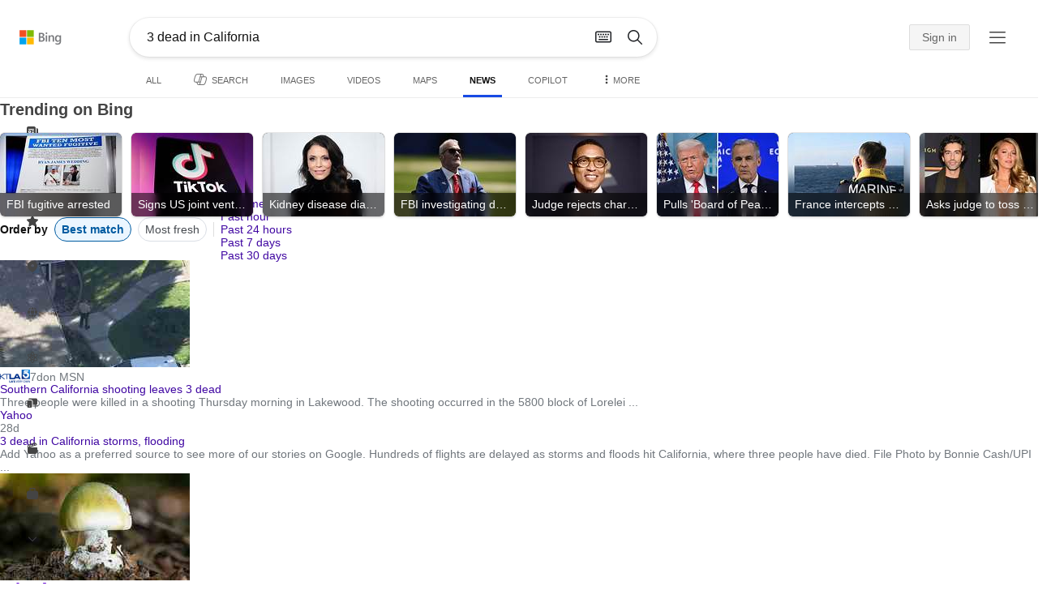

--- FILE ---
content_type: text/html; charset=utf-8
request_url: https://insertmedia.bing.office.net/news/topicview?q=3+dead+in+California&filters=tnTID%3D%229DDA4B3E-56DF-425c-932A-1C73052A7BC4%22+tnVersion%3D%225131184%22+Segment%3D%22popularnow.carousel%22+tnCol%3D%2235%22+tnOrder%3D%22b1c6b8ac-39ad-4cad-9a10-e529b657f36f%22&nvaug=%5BNewsVertical+topicviewtype%3D%222%22%5D&form=NWBTTC
body_size: 116784
content:
<!DOCTYPE html><html dir="ltr" lang="en" xml:lang="en" xmlns="http://www.w3.org/1999/xhtml" xmlns:Web="http://schemas.live.com/Web/"><script type="text/javascript" nonce="gVYbPPbiz8Rj3eWu20zevJlZy7JwubYPtECQ/4JUyQk=" >//<![CDATA[
si_ST=new Date
//]]></script><head><!--pc--><title>3 dead in California - Search News</title><meta name="viewport" content="width=device-width, initial-scale=1.0, minimum-scale=1.0" /><meta content="News from world, national, and local news sources, organized to give you in-depth news coverage of sports, entertainment, business, politics, weather, and more." name="description" /><meta name="google-site-verification" content="VzfM4za4H11_86chQrBcWeQ3ezt9R_7Hm4_L3pgjExw" /><meta content="noindex" name="robots" /><meta content="text/html; charset=utf-8" http-equiv="content-type" /><meta name="referrer" content="origin-when-cross-origin" /><link rel="icon"
                      href="/sa/simg/favicon-trans-bg-blue-mg.ico" /><script type="text/javascript" nonce="gVYbPPbiz8Rj3eWu20zevJlZy7JwubYPtECQ/4JUyQk=">//<![CDATA[
_G={Region:"US",Lang:"en-US",ST:(typeof si_ST!=='undefined'?si_ST:new Date),Mkt:"en-US",RevIpCC:"us",RTL:false,Ver:"04",IG:"9BA77E3746D043E8AFFF8A5D73669047",EventID:"6973b40586e645eb9ab681d9c6972a9e",MN:"SERP",V:"web",P:"SERP",DA:"CHIE01",CID:"2ED6340BBF026A92148322E1BE6D6B92",SUIH:"anBcenM98o_hKbkMA0TKtQ",adc:"b_ad",EF:{cookss:1,bmcov:1,crossdomainfix:1,bmasynctrigger:1,bmasynctrigger3:1,getslctspt:1,newtabsloppyclick:1,chevroncheckmousemove:1,sharepreview:1,shareoutimage:1,sharefixreadnum:1,clickbackRSFlare:1,clickbackRSAfterOnP1:1,clickbackRSonTopW:1,cbrsTopWMainline:1,cbrsTopWMainlineLog:1,cbRSHoveronTopW:1,clickbackRSonAdAlgo:1,enableClickbackRSInTab:1,isClickbackRSInTab:1,clickbackAjaxRsFlare:1,multiCBRSLog:1,cbrsAnimation:1,sharepreviewthumbnailid:1,shareencodefix:1,chatskip2content:1,fablogfix:1,uaclickbackas:1,uaasnodisappear:1,hoverlinkoriginal:1,rmsprogfix:1,clearuspreo:1,noajaxh5c:1,ajaxerrorfix:1,fixTypeToSearchIssueFlare:1,asyncBOPMRSCFLog:1,asyncBOPMRSFlare:1,webcsco:1,bmbu:1,norescp:1},gpUrl:"\/fd\/ls\/GLinkPing.aspx?",Salt:"CfDJ8HAK7eZCYw5BifHFeUHnkJHj_s83R7a1DF9iAE-mhOVNdd0KW_crwJInixeJag9ePSJ8CgjnhHDoFKiX-HDBDgiHGD-XlPIZaU1LAoAdg5Z3EujBLVpqWeUJMSJSzkihed1EmSpKN867ZqJWJb2gvDEtHzS8p2MiYQonI829KW1Btf7ji5G_iwWw1dFHZMJMiA" }; _G.lsUrl="/fd/ls/l?IG="+_G.IG+"&CID="+_G.CID ;curUrl="https:\/\/insertmedia.bing.office.net\/news\/topicview";_G.EnableCompression=true;_G.XLSC="\/web\/xlsc.aspx"; _G.XLS="\/web\/xls.aspx"; _G.XLSM="\/threshold\/xls.aspx";_G.XLSOvr=8;_G.XLSThrottle=500;_G.XLSNoFlush=true; _G.DirectLogFlight=3; function directLog(d,g,f){if(window.Log&&Log.DirectLog){Log.DirectLog(d,g,f);}else if (window.sj_gx){var x=sj_gx();x.open('GET',_G.lsUrl+"&Type=Event.ClientInst&DATA="+d+"&dl=4");x.send()}}; _G.LSP = "/fd/ls/lsp.aspx?dl=3";_G.DLPState = 1;function si_T(a){var ig='';if(!(a.length>2&&a.substring(0,3)==="IG=")){ig='IG='+_G.IG;}if(document.images){_G.GPImg=new Image;_G.GPImg.src=_G.gpUrl+ig+'&CID='+_G.CID+'&'+a;}return true;}_G.BAT="0";_G.NTT="600000";_G.CTT="3000";_G.BNFN="Default";_G.LG="160";_G.CBRSHT="400";_G.CBRSHTAM="400";_G.multiCBRSType="4";_G.maxMultiCBRS="4";;_G.InpOpt=true;;_G.EnableRMSINPOpt=true;;
//]]></script><style type="text/css">#b_header #id_h{content-visibility:hidden}#b_results>.b_ans:not(.b_top):nth-child(n+5) .rqnaContainerwithfeedback #df_listaa{content-visibility:auto;contain-intrinsic-size:648px 205px}#b_results>.b_algo:not(.b_algoBorder):nth-child(n+5)>h2{content-visibility:auto;contain-intrinsic-size:608px 24px}#b_results>.b_algo:not(.b_algoBorder):nth-child(n+5) .b_caption:not(.b_rich):not(.b_capmedia):not(.b_snippetgobig):not(.rebateContent){content-visibility:auto;contain-intrinsic-size:608px 65px}#b_results>.b_algo:not(.b_algoBorder):nth-child(n+5) .b_caption.b_rich .captionMediaCard .wide_wideAlgo{content-visibility:auto;contain-intrinsic-size:370px 120px}#b_results>.b_algo:not(.b_algoBorder):nth-child(n+5) .scs_icn{content-visibility:auto}#b_results>.b_ans:nth-child(n+7) .b_rs:not(.pageRecoContainer){content-visibility:auto;contain-intrinsic-size:608px 296px}#b_results>.b_ans:nth-child(n+7) .b_rs:not(.pageRecoContainer) .b_rsv3{padding-bottom:1px}#b_results>.b_pag{content-visibility:auto;contain-intrinsic-size:628px 45px}#b_footer>#b_footerItems{content-visibility:auto;contain-intrinsic-size:1px 24px}.cnt_vis_hid{content-visibility:hidden}.sw_ddbl:after,.sw_ddbk:after,.sw_ddw:after,.sw_ddgy:after,.sw_ddgn:after,.sw_st:after,.sw_sth:after,.sw_ste:after,.sw_st2:after,.sw_sth2:after,.sw_plus:after,.sw_minus:after,.sw_tpcg:after,.sw_tpcbl:after,.sw_tpcw:after,.sw_tpcbk:after,.sw_close:after,.sb_pagN:after,.sb_pagP:after,.sw_up:after,.sw_down:after,.b_expandToggle:after,.b_fLogo:after,.b_cm:after,.sw_lpoi:after{position:relative}.sw_ddbl:after,.sw_ddbk:after,.sw_ddw:after,.sw_ddgy:after,.sw_ddgn:after,.sw_st:after,.sw_sth:after,.sw_ste:after,.sw_st2:after,.sw_sth2:after,.sw_plus:after,.sw_minus:after,.sw_tpcg:after,.sw_tpcbl:after,.sw_tpcw:after,.sw_tpcbk:after,.sw_close:after,.sb_pagN:after,.sb_pagP:after,.sw_up:after,.sw_down:after,.b_expandToggle:after,.b_fLogo:after,.b_cm:after,.sw_lpoi:after{content:url(/rp/EX_mgILPdYtFnI-37m1pZn5YKII.png)}.sw_ddbl,.sw_ddbk,.sw_ddw,.sw_ddgy,.sw_ddgn,.sw_st,.sw_sth,.sw_ste,.sw_st2,.sw_sth2,.sw_plus,.sw_minus,.sw_tpcg,.sw_tpcbl,.sw_tpcw,.sb_clrhov,.sb_pagN,.sb_pagP,.sw_up,.sw_down,.b_expandToggle,.b_fLogo,.b_cm,.sw_lpoi{display:inline-block;position:relative;overflow:hidden;direction:ltr}.sw_ddbl:after,.sw_ddbk:after,.sw_ddw:after,.sw_ddgy:after,.sw_ddgn:after,.sw_st:after,.sw_sth:after,.sw_ste:after,.sw_st2:after,.sw_plus:after,.sw_minus:after,.sw_tpcg:after,.sw_tpcbl:after,.sw_tpcw:after,.sw_tpcbk:after,.sb_pagN:after,.sb_pagP:after,.sw_up:after,.sw_down:after,.b_expandToggle:after,.b_fLogo:after,.b_cm:after,.sw_lpoi:after{display:inline-block;transform:scale(.5)}.sw_up:after{display:inline-block;transform:scale(.5,-.5) translateY(-20px)}.sw_sth2:after{display:inline-block;transform:scale(-.5,.5) translateX(56px)}.sw_tpcg,.b_expandToggle,.b_fLogo{display:block}.b_searchbox{padding-right:0}.sw_st,.sw_sth,.sw_ste,.sw_st2,.sw_sth2{height:12px;width:12px}.sw_st:after{transform-origin:-68px -40px}.sw_st2:after{transform-origin:-124px -40px}.sw_sth:after{transform-origin:-152px -40px}.sw_sth2:after{transform-origin:40px -68px}.sw_ste:after{transform-origin:-96px -40px}.sw_ddbl,.sw_ddbk,.sw_ddw,.sw_ddgy,.sw_ddgn{height:4px;width:7px}.sw_ddbl:after,.sw_ddbk:after,.sw_ddw:after,.sw_ddgy:after{transform-origin:-180px -52px}.sw_ddgn:after{transform-origin:-180px -40px}.sw_tpcg,.sw_tpcbl,.sw_tpcw,.sw_tpcbk{height:12px;width:12px}.sw_tpcg:after,.sw_tpcbl:after,.sw_tpcw:after,.sw_tpcbk:after{transform-origin:-218px -40px}.sw_plus{height:8px;width:8px}.sw_plus:after{transform-origin:-198px -40px}.sb_pagP,.sb_pagN{height:40px;width:40px}.shop_page .sb_pagP:after,.bf_wrapper .sb_pagP:after,b_fpage .sb_pagP:after{transform-origin:-430px 0}.shop_page .sb_pagP:hover:after,.shop_page .sb_pagP:active:after,.shop_page .sb_pagP:focus:after,.bf_wrapper .sb_pagP:hover:after,.bf_wrapper .sb_pagP:active:after,.bf_wrapper .sb_pagP:focus:after,.b_fpage .sb_pagP:hover:after,.b_fpage .sb_pagP:active:after,.b_fpage .sb_pagP:focus:after{transform-origin:-514px 0}.shop_page .sb_pagN:after,.bf_wrapper .sb_pagN:after,.b_fpage .sb_pagN:after{transform-origin:-430px 0}.shop_page .sb_pagN:hover:after,.shop_page .sb_pagN:active:after,.shop_page .sb_pagN:focus:after,.bf_wrapper .sb_pagN:hover:after,.bf_wrapper .sb_pagN:active:after,.bf_wrapper .sb_pagN:focus:after,.b_fpage .sb_pagN:hover:after,.b_fpage .sb_pagN:active:after,.b_fpage .sb_pagN:focus:after{transform-origin:-514px 0}@media screen and (forced-colors:active){.sb_pagN:after,.sb_pagP:after{content:""}li.b_pag a.sb_pagN,li.b_pag a.sb_pagP{width:auto}li.b_pag a.b_roths{transform:rotate(0deg)}.b_pag .sw_next,.b_pag .sw_prev{display:block}}.b_expandToggle,.sw_up,.sw_down{height:10px;width:16px}.b_expandToggle:after,.sw_up:after,.sw_down:after{transform-origin:-348px 0}.b_active .b_expandToggle:after,.sw_up:after{transform-origin:-348px 0}.b_icon{width:20px;height:20px;z-index:0}.b_cm{height:10px;width:12px}.b_cm:after{transform-origin:-152px -68px}.sw_lpoi{height:12px;width:8px}.sw_lpoi:after{transform-origin:-48px -40px}.b_pag .b_roths{transform:rotate(180deg)}z{a:1}z{a:1}html,body #b_results .b_no{background-color:#fff}#b_results>li a{color:#4007a2}#b_results>li a:visited{color:#4007a2}#b_results>li{background-color:#fff}.ccmc{background-color:#ccc}.ccmc:active{background-color:#36b}#b_tween .b_selected,div.b_dropdown .b_selected,#b_tween a.ftrH.b_selected:hover{background:#e1e0df}#b_tween .b_toggle:hover,#b_tween .ftrH:hover{background:#f2f2f2}.b_scroll{background:#999;border-color:#999}.b_scroll:hover{background:#4d4d4d}.b_dropdown{background-color:#fff;border-color:#e5e5e5}.ctxt,select,input[type="text"]{color:#444;border-color:#ddd}.b_dark select{background-color:#292827}.ccal{border-color:#ddd}.ccal:hover,.ctxt:hover,select:hover,input[type="text"]:hover{box-shadow:0 1px 2px 0 rgba(0,0,0,.1)}.b_dark select:hover{background-color:#292827}.ctxt:focus,select:focus,input[type="text"]:focus{color:#444;border-color:#919191;box-shadow:0 1px 2px 0 rgba(0,0,0,.1)}.ccal input[type="text"],.ccal input[type="text"]:hover,.ccal input[type="text"]:focus{color:#444}.ccal.ccal_rfs input[type="text"],.ccal.ccal_rfs input[type="text"]:hover,.ccal.ccal_rfs input[type="text"]:focus{color:#666}label{color:#767676}#b_results ::placeholder{color:#767676;opacity:1}#b_results :-ms-input-placeholder{color:#767676}#b_results ::-webkit-input-placeholder{color:#767676}#b_results input[type="text"]:disabled{color:#ccc}a,#b_tween a:visited,#b_results .b_no a{color:#4007a2}a:visited,#b_results>li a:visited{color:#4007a2}.trgr_icon .c_tlbxTrgIcn.sw_css{border-color:#444 transparent}.b_posText{color:#006d21}.b_negText{color:#c80000}#b_context .b_entityTitle,#b_results .b_entityTitle{color:#444}#b_context .b_entitySubTitle,#b_results .b_entitySubTitle{color:#767676}body,.b_promoteText,#b_tween a.ftrH:hover,.b_expando,.b_expando h2,.b_expando h3,.b_expando h4,.b_expando .b_defaultText,.b_active a,.b_active a:visited,.b_active a:hover,#b_results>.b_pag a,#b_results .b_no,#b_content a.cbl:visited,#b_content a.cbl{color:#71777d}#b_tween,#b_tween a.ftrH{color:#70757a}.b_top,.b_top .b_promoteText{color:#444}.b_alert,.sb_alert,.b_pAlt,#b_results .b_no .b_alert,#b_results .b_no .sb_alert,#b_results .b_no .b_pAlt{color:#d90026}#b_results .b_alert,#b_results .sb_alert,#b_results .b_pAlt{color:#d90026}.b_demoteText,.b_secondaryText,.b_attribution,.b_factrow,.b_focusLabel,.b_footnote,.b_ad .b_adlabel,#b_tween .b_dropdown a,.b_expando .b_subModule,.b_expando .b_suppModule,.b_algo .b_vList td{color:#767676}.b_algo .b_factrow{color:#767676}.b_caption,.snippet{color:#71777d}.b_top .b_caption{color:inherit}.ciot{background-color:#000}#b_context .b_subModule,#b_results .b_subModule,.overlay-container .b_subModule{border-bottom:1px solid #ececec}#b_context .b_sideBleed:last-child .b_subModule,#b_results .b_sideBleed:last-child .b_subModule,.overlay-container .b_sideBleed:last-child .b_subModule{border-bottom:0}.b_subModule h2{color:#111}.c_tlbx,.c_tlbxIS{border-color:#999;background:#fff}.sw_poi{color:#fff}.sw_poia{color:#fff}.sc_errorArea>.sc_error,.sc_errorArea>.sc_error h1,.sc_errorArea>.sc_error h3{color:#71777d}.sc_errorArea font[color=red]{color:#d90026!important}.b_caption p strong,.b_caption .b_factrow strong,.b_secondaryText strong{color:#767676}.b_belowcaption .b_secondaryText{color:#767676!important}#b_context .b_ans,#b_rrat_cont .b_ans,#b_context #wpc_ag,#b_rrat_cont #wpc_ag{background-color:#fff}#b_context .b_posText,#b_rrat_cont .b_posText,.b_expando .b_posText{color:#006d21}#b_context .b_negText,#b_rrat_cont .b_negText,.b_expando .b_negText{color:#c80000}#b_context,#b_rrat_cont,#b_context .wpc_rifacts,#b_rrat_cont .wpc_rifacts,#b_context .b_defaultText,#b_rrat_cont .b_defaultText{color:#71777d}#b_context .b_alert,#b_rrat_cont .b_alert,#b_context .sb_alert,#b_rrat_cont .sb_alert,#b_context .b_pAlt,#b_rrat_cont .b_pAlt{color:#d90026}#b_content .b_lowFocusLink a,#b_context .b_secondaryText,#b_rrat_cont .b_secondaryText,#b_context .b_attribution,#b_rrat_cont .b_attribution,#b_context .b_factrow,#b_rrat_cont .b_factrow,#b_context .b_footnote,#b_rrat_cont .b_footnote,#b_context .b_ad .b_adlabel,#b_rrat_cont .b_ad .b_adlabel,.b_expando .b_secondaryText,.b_expando .b_attribution,.b_expando .b_factrow,.b_expando .b_footnote,#b_tween .b_nonselectable{color:#767676}#b_context .b_footnote a,#b_rrat_cont .b_footnote a,.b_promtext{color:#111}#b_context .b_pointer.b_mhdr:hover .b_secondaryText,#b_rrat_cont .b_pointer.b_mhdr:hover .b_secondaryText{color:#36b}z{a:1}.b_footer{background-color:transparent}.b_footer,.b_footer a,.b_footer a:visited{color:#666}#b_results>.b_ad a{color:#4007a2}#b_results>.b_ad a:visited{color:#4007a2}#b_context>li.b_ad,#b_rrat_cont>li.b_ad{color:#71777d;background-color:#fff}#b_context>li.b_ad a,#b_rrat_cont>li.b_ad a{color:#4007a2}#b_context>li.b_ad a:visited,#b_rrat_cont>li.b_ad a:visited{color:#4007a2}.b_ad .b_caption p strong,.b_ad .b_caption .b_factrow strong,.b_ad .b_secondaryText strong{color:#767676}cite,#b_results cite.sb_crmb a,#b_results cite a.sb_metalink,#b_results .b_adurl cite a,#bk_wr_container cite a{color:#444}.b_ad cite,.b_ad cite a{color:#006d21}#b_context cite,#b_rrat_cont cite,#b_context cite a,#b_rrat_cont cite a,.b_expando cite,.b_expando cite a{color:#444}.b_button:hover,.b_button:visited,.b_hlButton,.b_hlButton:hover,.b_hlButton:visited,.b_foregroundText,.ciot{color:#fff}.b_button:hover,.b_hlButton{background-color:#0072c5}.b_button:active,.b_hlButton:active{background-color:#333}.b_hlButton:hover{background-color:#106ebe}.b_border,.b_button,.b_hlButton{border-color:#ccc}#b_results>.b_pag{background-color:transparent}#b_results>.b_pag a:hover{background-color:#f4f4f4}#b_results>.b_pag .sb_pagS_bp:hover{background-color:#fff}#b_results>.b_pag a.sb_pagP:hover,#b_results>.b_pag a.sb_pagN:hover{background-color:inherit}#b_results>.b_pag .sb_pagS_bp{color:#111}.b_pag a{border:3px solid transparent}.b_pag a.sb_bp{border:0;border-bottom:3px solid transparent}.b_pag .sb_pagS,.b_pag a.sb_pagS_bp{border-color:var(--bing-smtc-foreground-content-neutral-secondary-alt)}z{a:1}z{a:1}#b_results>.b_ad{color:#71777d;background-color:#f9fcf7}#b_results,#b_results .b_defaultText,#b_results>.b_pag a:hover,#b_tween .b_selected,#b_tween a.ftrH.b_selected,#b_tween a.ftrH.b_selected:hover,#b_tween .b_toggle:hover,#b_tween .b_highlighted,#hlcchcxmn label{color:#71777d}html,body,h1,h2,h3,h4,h5,h6,p,img,ol,ul,li,form,table,tr,th,td,blockquote{border:0;border-collapse:collapse;border-spacing:0;list-style:none;margin:0;padding:0}html{overflow-y:scroll}#b_content{clear:both;min-height:316px;padding:41px 0 0 100px}#b_pole{margin:-25px 0 15px -100px;padding-left:120px}#b_tween~#b_pole{margin-top:3px}.b_underSearchbox~#b_pole{margin-top:0}#b_context,#b_rrat_cont{margin:0 0 0 60px;padding:0 20px}#b_context .b_ans,#b_rrat_cont .b_ans,.b_expando .b_ans,#b_context .b_ad,#b_rrat_cont .b_ad,.b_card{margin:0 -20px}#b_context .b_ans,#b_rrat_cont .b_ans,.b_expando .b_ans{padding:10px 20px 0}#b_context .b_ad,#b_rrat_cont .b_ad{padding:10px 20px}.b_card{padding:15px 20px}#b_results,#b_context,#b_rrat_cont,#b_tween>span,.b_hList>li,.c_tlbxTrg,.b_hPanel>span,.ccal .ccali,.b_footerRight,.b_hPanel .b_xlText,.b_hPanel .cico,.b_moreLink,.b_label+.b_hList,.lc_bks,.lc_bkl,.fiw,.csrc,.b_footnote .cico,.b_algo .b_title H2,.b_algo .b_title>div,.b_algo .b_title .b_suffix>div,h3{display:inline-block}.b_pointer{cursor:pointer}label,.b_ad .b_adlabel,.c_tlbxTrgIcn{display:block}#b_tween{margin-top:-28px;padding-bottom:0}.b_underSearchbox~#b_tween{margin-top:-2px}#b_tween,#b_tween .ftrH{height:30px}#b_tween>span{padding-right:25px}#b_results>li{margin:0 0 2px}#b_results>li,#b_results>.b_ad{padding:10px 0}#b_results>.b_ans{padding:12px 0 0}#b_results>.b_algo{padding:12px 0 0}#b_results>li .b_fullb{margin-left:-0;margin-right:-0}#b_results>.b_ad{padding-right:-2px;border-right:2px solid #e5e5e5}#b_results>li:first-child,#b_results>li:first-child.b_bfb_mainline.b_ans:empty+li:not(.b_ans.b_topborder){padding-top:10px}#b_results>.b_pag{padding:18px 0 40px 20px}#b_results>.si_pp,.sb_hbop,.b_hide,.ttl,#sw_tfbb,.sw_next,.sw_prev,#id_d,.b_hidden img{display:none}.b_hidden{visibility:hidden}#b_context .b_ans,#b_rrat_cont .b_ans,.b_expando .b_ans{margin-bottom:5px}#b_context .b_ad,#b_rrat_cont .b_ad{margin-bottom:5px}main,aside,.b_inlineList li,.b_inlineList div,.b_factrow li{display:inline}.b_footerRight,td,th,#b_context,#b_rrat_cont,.b_hList>li{vertical-align:top}.b_footer{width:100%;padding:12px 0}.c_tlbxTrg{width:15px;height:14px;margin:-1px 6px -3px 2px}.c_tlbxTrgIcn{margin:4px 0 2px 3px}.c_tlbx{position:absolute;z-index:6;border:1px solid;padding:10px}.c_tlbxIS{border-bottom:1px solid}.b_gridList ul:first-child,.b_vlist2col ul:first-child{margin:0 20px 0 0}.b_gridList li,.b_vlist2col li{padding:0 0 10px}.b_vlist2col.b_deep li{padding:0 0 10px}.b_overhangR .b_vlist2col ul:first-child{margin:0 15px 0 0}.b_overhangR .b_vlist2col ul{width:180px}.b_deep p{height:33px}#b_context .b_ad .b_adlabel,#b_rrat_cont .b_ad .b_adlabel,#b_content .b_expanderControl .sw_plus,.sc_rf form,form.sc_rf,.b_lBMargin{margin-bottom:10px}.b_ad li,#b_results .b_ad .b_adlabel{margin-bottom:8px}.b_ad li:last-child{margin-bottom:0}.b_ad li li,.b_ad li li:last-child{margin:0}#b_results .b_ad .b_vlist2col,#b_results .b_ad .b_factrow,#b_results .b_ad .b_bcfactrow{margin-top:-6px}#b_results .b_ad .sb_adRA .b_vlist2col{padding-left:0}.sx_ci{border:1px solid #e5e5e5;margin-top:3px;width:80px;height:60px}.b_favicon{margin:0 .5em 0 0}.b_imagePair:after,.b_vlist2col:after,.b_gridList:after{clear:left}.b_imagePair.reverse:after,.b_overhangR:after{clear:right}.b_clear,#b_results>li:after,.b_clearfix:after{clear:both}#b_results>li:after,.b_clearfix:after,.b_imagePair:after,.b_vlist2col:after,.b_gridList:after,.b_overhangR:after{content:'.';display:block;height:0;visibility:hidden}.b_vlist2col ul,.b_gridList ul,.b_float,.b_footer,.b_float_img,.b_pag li,.b_mhdr h2{float:left}.b_floatR_img,.b_floatR,.wr_tc{float:right}.b_overflow,.b_hList li,.b_1linetrunc,.b_deep p,.b_imageOverlayWrapper{overflow:hidden}.b_ansImage{padding:2px 10px 0 0}.b_creditedImg img,.b_creditedImg .cico{padding-bottom:1px}h4,.sa_uc>.b_vList>li>table td,.b_smBottom,#b_context .b_ad h2,#b_rrat_cont .b_ad h2,.b_attribution,.b_secondaryFocus,.b_focusTextLarge,.b_focusTextMedium,.b_focusTextSmall,.b_focusTextExtraSmall,.b_snippet{padding-bottom:2px}.b_factrow{padding-bottom:2px}h2,.b_focusLabel,label{padding-bottom:3px}.b_vPanel .b_vPanel>div,.b_vList .b_vPanel>div{padding-bottom:5px}.b_dataList li,.b_mBottom{padding-bottom:5px}.b_lBottom,.b_entitySubTitle{padding-bottom:12px}#b_context .b_subModule h2,#b_rrat_cont .b_subModule h2,#b_results .b_subModule h2{padding-bottom:16px}#b_results .sp_recourse.b_lBottom,.b_caption,.b_moreLink,.b_footnote,.b_hList>li,#b_context h2,#b_rrat_cont h2,#b_context h2.b_entityTitle,#b_rrat_cont h2.b_entityTitle,#b_results .b_ad .b_factrow,#b_results .b_ad .b_bcfactrow,.overlay-container .b_subModule h2,.b_expando h2,.b_no h1,.b_no h4,.b_no li,.b_prominentFocusLabel,.ht_module,.b_locStr{padding-bottom:10px}.b_vPanel>div,.b_vList>li{padding-bottom:10px}#b_results .b_ans>.b_factrow:last-child{padding-bottom:10px}.b_vList .b_hList>li,.b_vPanel .b_hList>li,#b_content .ht_module h2,.b_vList .b_float_img,.b_creditedImg .b_footnote,.b_creditedImg .cico img,#b_results>.b_ad,.b_suppModule .b_mhdr,.b_vList>li>.tab-container,.b_vPanel>div>.tab-container,.b_ad .b_deep h3,#b_content .b_float_img_nbp{padding-bottom:0}.b_caption .b_factrow:last-child,#b_results .b_caption .b_factrow:last-child,.b_caption>.b_dataList:last-child li:last-child,.b_caption .b_moreLink:last-child,.b_vList .b_moreLink:last-child,.b_vList .b_factrow:last-child,.b_hList .b_factrow:last-child,.b_vPanel .b_factrow:last-child,.b_caption .b_attribution:last-child,.b_vList .b_attribution:last-child,.b_hList .b_attribution:last-child,.b_vPanel .b_attribution:last-child,.b_vList>li>table:last-child tr:last-child td,.b_vPanel>div>table:last-child tr:last-child td,.b_vList .b_focusLabel:last-child,.b_vPanel .b_focusLabel:last-child,.b_vList .b_prominentFocusLabel:last-child,.b_vPanel .b_prominentFocusLabel:last-child,.b_vList .b_secondaryFocus:last-child,.b_vPanel .b_secondaryFocus:last-child,.b_vList .b_focusTextExtraSmall:last-child,.b_vPanel .b_focusTextExtraSmall:last-child,.b_vList .b_focusTextSmall:last-child,.b_vPanel .b_focusTextSmall:last-child,.b_vList .b_focusTextMedium:last-child,.b_vPanel .b_focusTextMedium:last-child,.b_vList .b_focusTextLarge:last-child,.b_vPanel .b_focusTextLarge:last-child,.b_vList h4:last-child,.b_vPanel h4:last-child,.b_vPanel .b_caption:last-child,.b_vPanel .b_vList:last-child>li:last-child,.b_vPanel .b_footnote:last-child{padding-bottom:0}.b_vList .b_vPanel,.b_vPanel .b_vPanel{margin-bottom:-5px}.b_hList .b_vList,.b_hList .b_vPanel{margin-bottom:-10px}.ht_module .sc_rf form.lc_bk,.b_mBMargin,.wpcbcc{margin-bottom:5px}#b_results .b_no{margin:0 0 80px}.b_rich{padding-top:3px}h2+.b_rich{padding-top:2px}.b_algo .b_attribution img{vertical-align:text-bottom}.b_smLeft{padding-left:2px}.b_lLeft,.b_floatR_img,.b_suffix,.b_footnote .cico{padding-left:10px}.wr_tc,.b_xlLeft,.b_deep,#b_results .b_ad .b_vlist2col,#b_tween{padding-left:20px}h2 .b_secondaryText{margin-left:5px}.b_hList.b_imgStrip>li{padding-right:1px}.b_smRight{padding-right:2px}.fiw,.lc_bkl,.b_mRight,.b_label,.csrc{padding-right:4px}.b_lRight,.b_imgStrip .imgData,.b_underSearchbox .b_label{padding-right:10px}.b_hPanel>span,.b_hList>li{padding-right:10px}.b_hPanel.wide>span,.b_xlRight{padding-right:20px}.b_hList.b_imgStrip>li:last-child,.b_hList>li:last-child,.b_hPanel>span:last-child,td:last-child,th:last-child,#b_tween>span:last-child{padding-right:0}.b_twoColumn>div:first-child{padding-right:30px}.b_overhangR{margin-right:-30px;padding-right:150px}.wr_tc{margin-right:-150px}.wr_et{margin-right:-120px}.b_tbl{margin-right:-10px}.b_border,.b_button,.b_hlButton,.b_scroll,.b_dropdown{border-width:1px;border-style:solid}.b_button,.b_hlButton{line-height:30px;text-decoration:none;text-align:center;cursor:pointer;padding:0 15px;min-width:50px}.lc_bks .cbtn{margin-top:15px}#b_context .b_subModule,#b_rrat_cont .b_subModule,#b_results .b_subModule,.b_expando .b_subModule{padding:0 19px 0 19px;margin-bottom:16px}#b_context .b_subModule .b_lBottom.lo_im_ov,#b_rrat_cont .b_subModule .b_lBottom.lo_im_ov{padding-bottom:0;margin-bottom:12px}.overlay-container .b_subModule{padding-bottom:0;margin-bottom:16px}#b_context .b_sideBleed:last-child .b_subModule,#b_rrat_cont .b_sideBleed:last-child .b_subModule,#b_results .b_sideBleed:last-child .b_subModule,.b_subModule .b_subModule:last-child{margin-bottom:0}.b_dropdown{position:absolute;z-index:6}.b_scroll{position:relative;top:0;width:5px;height:20px}.b_pag a{display:block;min-width:34px;margin-right:10px;text-align:center;height:34px;line-height:34px}.b_pag a.sb_bp{min-width:40px;margin-right:20px;height:37px;line-height:42px}.b_pag .b_widePag{margin-right:28px}.b_pag a.sb_pagN,.b_pag a.sb_pagP{min-width:0;height:30px;width:30px;border:0;margin-top:5px;padding:1px}.b_pag a.sb_pagN_bp,.b_pag a.sb_pagP_bp{height:40px;width:40px;margin-top:0}.b_pag .sw_prev,.b_pag .sw_next{margin:2px}.b_mhdr{margin:-15px 0 -5px;padding:15px 0 5px}.b_mhdr .sw_up,.b_mhdr .sw_down{margin-top:10px}.b_mhdr .b_moreLink,.b_mhdr .b_secondaryText{margin-top:6px}.b_vPanel .sc_rf form,.b_suppModule .b_mhdr{margin-bottom:0}.b_rTxt{text-align:right}.b_cTxt{text-align:center}.b_jTxt{text-align:justify}table{width:100%;word-wrap:break-word}td,th,.b_float_img{padding:0 10px 10px 0}th{text-align:left}.sw_poi,.sw_poia{float:left;margin:-3px 5px 0 0;line-height:20px;text-align:center}.ctxt,select,input[type="text"]{outline:0;padding:0 11px;height:30px;border-width:1px;border-style:solid;border-radius:2px}.ctxt.b_focusTextMedium{padding:3px 11px 8px 11px;height:57px}.ctxt.b_outTextBox{border-top:4px solid #919191;padding:0 11px 8px 11px}.ctxt.b_outTextBox:focus{border-top-width:1px;padding-top:3px}select{padding:0 0 0 11px;height:32px}input.ctxt,.ccal input,.ccal .ccali,.b_favicon,.b_footnote .cico{vertical-align:middle}.ccal .ctxt,.ccal .ctxt:hover,.ccal .ctxt:focus,.ccal .ccali{background:none;border:0;box-shadow:none}.ccal{border-width:1px;border-style:solid}.ccal .ccali{height:30px}.ccal .ccalp{padding:5px 5px 0 5px}.b_underSearchbox{margin:-20px 0 14px}.b_underSearchbox .b_hList>li{padding:0 8px 0 0}.b_compactSearch label{float:left;margin:7px 10px 0 0}.b_compactSearch input{margin-right:0;float:left}.b_compactSearch .cbtn{border-left:0}.b_footer table{width:520px;margin:15px 20px 0 120px}#b_footerItems ul{display:block}#b_footerItems li{display:inline;float:right}#b_footerItems span{margin-right:24px;margin-left:24px;float:right}#b_footerItems a{margin-right:24px;font-size:11px}#b_footerItems{line-height:24px;padding:0 20px 0 24px;font-size:11px}.b_footerRight{margin:13px 0 0 50px}.b_1linetrunc{text-overflow:ellipsis;white-space:nowrap}div.cico.b_capImg{margin-bottom:4px}.b_imageOverlayWrapper{margin:-20px 0 0;height:20px}.b_imageOverlay{color:#fff;background-color:#000;padding:5px}.ansP,.ansPF{padding-left:30px}.ansP .wpc_pin,.ansPF .wpc_pin{margin-left:-30px}#b_context .rssmgrp .b_subModule,#b_rrat_cont .rssmgrp .b_subModule,.overlay-container .rssmgrp .b_subModule{border-bottom:0}#b_context .b_entitySubTitle,#b_rrat_cont .b_entitySubTitle,#b_results .b_entityTP .b_entitySubTitle{margin-top:-9px}.b_entityTP .b_infocardTopR .b_floatR_img{padding-bottom:10px}.b_vmparent{display:-ms-flexbox;display:-webkit-flex;display:flexbox;display:-webkit-box;display:flex;align-items:center}.b_relative{position:relative}:root{--lgutter:160px;--lgutterrev:-160px;--polepadl:160px;--polepadl2:120px;--dtabpadl:160px;--rgutter:80px;--crleft:888px;--bminwidth:1320px}z{a:1}input,textarea,h4,h5{font:inherit;font-size:100%}body,.b_no h4,h2 .b_secondaryText,h2 .b_alert,.b_underSearchbox,#b_header{font:14px/normal "Arial",Helvetica,Sans-Serif}h1,h2,h3{font:13px/1.2em "Arial",Sans-Serif}h2{font-size:20px;line-height:28px}.sb_add h2{line-height:28px}h3,.b_no h1{font-size:18px;line-height:22px}cite{font-style:normal}.sb_alert a{font-style:italic}#b_content,#b_context,#b_rrat_cont,.b_expando{line-height:1.2em}cite,#b_context,#b_rrat_cont,.b_expando,#vidans2{word-wrap:break-word}#sa_ul li,.nowrap{white-space:nowrap}.b_footer{line-height:18px}.b_attribution,#b_content .b_attribution{font-size:16px;line-height:24px}#b_content main #b_results .b_algo cite{font-size:14px}.ba_title>h2+cite{font-size:16px;line-height:24px;padding-top:1px}.b_subModule h2{font-size:18px;line-height:22px}.b_smText,.b_footnote,.ciot{font-family:"Arial",Helvetica,Sans-Serif;font-size:11px;line-height:normal}.b_footnote{line-height:16px}.b_ad .b_adlabel,.b_ad .b_adlabel strong{font:12px/normal "Arial",Helvetica,Sans-Serif}.b_mText{font:16px/22px "Arial",Helvetica,Sans-Serif}.b_focusLabel{font:16px "Arial",Sans-Serif;line-height:20px}.b_secondaryFocus{font:13px "Arial",Helvetica,Sans-Serif;line-height:18px}.b_focusTextExtraSmall{font:18px "Arial",Sans-Serif;line-height:1.3em}h2.b_entityTitle,.b_prominentFocusLabel,.b_xlText{font-size:24px;font-family:"Arial",Sans-Serif;line-height:1.2em}h2.b_entityTitle{line-height:normal}.b_entitySubTitle{font-size:13px;line-height:18px}.b_focusTextSmall,.b_focusTextMedium,.b_focusTextLarge{font:400 28px "Arial",Sans-Serif}.b_focusTextMedium{font-size:40px;line-height:48px}.b_focusTextLarge{font-size:54px;line-height:64px}.b_focusTextSmall{font-size:28px;line-height:38px}h2.b_topTitle{font-size:20px;line-height:28px}.sb_add h2.b_topTitle{line-height:28px}strong,.b_active a,.b_no h4,.b_strong,.b_ad .b_adlabel strong,.cbl{font-weight:700}th,h2 strong,h3 strong{font-weight:normal}#b_tween{font-size:14px}#b_tween>span,#b_tween .ftrH{line-height:30px}.b_attribution cite{unicode-bidi:normal}a,.b_algoheader a:hover,.b_topbar a:hover,.b_pag a:hover,.cbtn:hover,.cbtn a:hover,.b_hlButton:hover,.ftrB a:hover,.b_algo:hover .b_vList h2 a,.b_algo:first-child:hover .b_vList h2 a,#b_header:hover~#b_content #b_pole~#b_results li:first-child.b_ad li:first-child h2 a,#b_header:hover~#b_content #b_pole~#b_topw li:first-child.b_ad li:first-child h2 a,#b_header:hover~#b_content #b_pole~#b_results li:first-child.b_algo h2 a,#b_header:hover~#b_content #b_topw~#b_results li:first-child.b_algo h2 a,body:not(:hover) #b_content #b_topw~#b_results li:first-child.b_algo h2 a,body:not(:hover) #b_content #b_pole~#b_results li:first-child.b_algo h2 a,#b_results>.b_ans:hover .ent_cnt h2>a,#b_results>.b_ans:hover .sp_requery h2>a,#b_results>.b_ans .b_rich>.b_vList>li:hover h5.b_lBMargin>a{text-decoration:none}a:hover,.b_algoheader a h2:hover,.b_algo:first-child:hover h2 a,.b_algo .b_underline a,.sb_add .b_underline a,#b_results>.b_ad li .sb_adTA:hover h2 a,#b_topw>.b_ad li .sb_adTA:hover h2 a,#b_header:hover~#b_content #b_results li:first-child.b_ad li:first-child div.sb_adTA h2 a,#b_header:hover~#b_content #b_topw li:first-child.b_ad li:first-child div.sb_adTA h2 a,#b_header:hover~#b_content #b_results li:first-child.b_algo h2 a,body:not(:hover) #b_content #b_results li:first-child.b_algo h2 a,#b_results li.b_msg.b_canvas a:focus-visible{text-decoration:underline}z{a:1}z{a:1}#b_results>li.b_ans.b_topborder{padding:15px 0 10px 0;margin-bottom:12px;border-radius:6px;margin-top:0}#b_results>li.b_ans.b_topborder .bgtopgr{border-bottom-left-radius:6px;border-bottom-right-radius:6px}#b_results>li.b_ans.b_topborder .bgtopwh{border-radius:6px 6px 0 0}#b_results li.b_ans:not(.b_bfb_mainline:empty)~.b_topborder{margin-top:10px}#b_results li.b_ad~.b_ans.b_topborder{margin-top:12px}#b_results>li.b_ans.b_topborder.b_tophb{border:1px solid #ddd;box-shadow:none;padding:0}#b_results>li.b_ans.b_topborder,#b_results>li.b_ans.b_topborder.b_tophb.b_topshad{box-shadow:0 0 0 1px rgba(0,0,0,.05);border:0}.b_tophb .b_tophbh{padding:15px 0 16px 0}.b_tophb .b_tophbb{border-top:1px solid #ddd;padding:15px 0 19px 0}.b_topshad .b_tophbb{padding-bottom:10px}.b_tophb .b_tophbb.bgbtopnone{border-top:0}.b_tophb .bgtopwh{background-color:#fff}.b_tophb .bgtopgr{background-color:#f5f5f5}#b_results>.b_ad+.b_top{margin-top:0}.b_top .b_attribution+.b_rich,.b_top .b_factrow+.b_rich{padding-top:8px}.b_top .b_topTitle+.b_rich{padding-top:12px}.b_tHeader,.b_demoteText,.b_secondaryText,.b_attribution,.b_factrow,.b_focusLabel,.b_footnote,.b_ad .b_adlabel,#b_tween .b_dropdown a,.b_expando .b_subModule,.b_expando .b_suppModule,.b_algo .b_vList td,#b_content .b_lowFocusLink a,#b_context .b_secondaryText,#b_rrat_cont .b_secondaryText,#b_context .b_attribution,#b_rrat_cont .b_attribution,#b_context .b_factrow,#b_rrat_cont .b_factrow,#b_context .b_footnote,#b_rrat_cont .b_footnote,#b_context .b_ad .b_adlabel,#b_rrat_cont .b_ad .b_adlabel,.b_expando .b_secondaryText,.b_expando .b_attribution,.b_expando .b_factrow,.b_expando .b_footnote{color:#767676}.b_ad .b_secondaryText{color:var(--bing-smtc-foreground-content-neutral-tertiary)}#b_context .b_mhdr:hover .b_secondaryText,#b_rrat_cont .b_mhdr:hover .b_secondaryText,.b_expando .b_mhdr:hover .b_secondaryText{color:#001ba0}#b_results>.b_top .b_prominentFocusLabel,#b_results>.b_top .b_topTitle,#b_results>.b_top .b_focusTextExtraSmall,#b_results>.b_top .b_focusTextExtraSmall a,#b_results>.b_top .b_focusTextSmall,#b_results>.b_top .b_focusTextSmall a,#b_results>.b_top .b_focusTextMedium,#b_results>.b_top .b_focusTextMedium a,#b_results>.b_top .b_focusTextLarge,#b_results>.b_top .b_focusTextLarge a{color:#111}span.b_negText.b_focusTextExtraSmall{color:#c80000!important}span.b_posText.b_focusTextExtraSmall{color:#006d21!important}.b_top .b_focusTextExtraSmall a,.b_top .b_focusTextSmall a,.b_top .b_focusTextMedium a,.b_top .b_focusTextLarge a{text-decoration:none}#b_results>.b_top:hover .b_focusTextExtraSmall a,#b_results>.b_top:hover .b_focusTextSmall a,#b_results>.b_top:hover .b_focusTextMedium a,#b_results>.b_top:hover .b_focusTextLarge a{color:#001ba0}#b_results>.b_top .b_focusTextExtraSmall a:hover,#b_results>.b_top .b_focusTextSmall a:hover,#b_results>.b_top .b_focusTextMedium a:hover,#b_results>.b_top .b_focusTextLarge a:hover{text-decoration:underline}.fc_cal_holder table{font-size:11px}body .fc_cal_holder{border:1px solid #0072c5}body .fc_cal_holder .fc_cal_disabled{color:#767676}body .fc_cal_holder a:link,body .fc_cal_holder a:visited{color:#666}body .fc_cal_holder td,body .fc_cal_holder .fc_cal_disabled,body .fc_cal_holder .fc_cal_days td{width:20px;line-height:20px;padding:0 10px 10px 0}.fc_cal_holder tr td:first-child{padding-left:10px}.fc_cal_holder tr:last-child td{padding-bottom:15px}body .fc_cal_holder .fc_cal_days td{line-height:15px;color:#767676;background-color:#fff}body .fc_cal_holder a{padding:0}body .fc_cal_holder td a:hover,body .fc_cal_holder td a:active,body .fc_cal_holder td.fc_cal_current a:hover,body .fc_cal_holder td.fc_cal_current a:active{background-color:#eee;color:#666}body .fc_cal_holder .fc_cal_monthHolder+.fc_cal_monthHolder{border-left:1px solid #bfdcf0}body .fc_cal_holder .fc_cal_monthHolder{background-color:#fff;border:0;padding:15px 15px 10em 15px}body .fc_cal_holder th div{background-color:#fff;border:0;padding:0 0 15px;color:#666;text-align:center;font-size:13px}body .fc_cal_holder .fc_cal_current a{background-color:#001ba0}body .fc_cal_monthDec.fc_cal_monthChange,body .fc_cal_monthInc.fc_cal_monthChange{background:url(rms://rms:answers:SharedStaticAssets:navchevrons_topRefresh) no-repeat;width:8px;height:12px;background-position:0 -110px;font-size:0}body .fc_cal_monthDec.fc_cal_monthChange{background-position:0 -44px}body .fc_cal_holder .fc_cal_month_first .fc_cal_monthDec{margin:1px 0 0 15px}body .fc_cal_holder .fc_cal_month_last .fc_cal_monthInc{margin:1px 15px 0 0}#b_results .b_attribution,#b_context .b_attribution,#b_rrat_cont .b_attribution,#b_topw .b_wpt_top .b_attribution{line-height:22px}.b_deep,#b_results .b_caption,#b_results .b_snippet,#b_results .b_factrow,#b_results p,#b_context .b_caption,#b_rrat_cont .b_caption,#b_context .b_snippet,#b_rrat_cont .b_snippet,#b_context .b_factrow,#b_rrat_cont .b_factrow,#b_context p,#b_rrat_cont p,#b_topw .b_wpt_top .b_caption,#b_topw .b_wpt_top .b_snippet,#b_topw .b_wpt_top .b_factrow,#b_topw .b_wpt_top p,#snct{line-height:22px}#b_context .b_caption .b_factrow .csrc,#b_rrat_cont .b_caption .b_factrow .csrc{line-height:19px}#b_content .b_deep p{height:44px}#b_content .carousel p,#b_content .b_slideexp p,#b_content #lMapContainer p,#b_content .MicrosoftMap p,#b_content .rwrl p,#b_content .qna_body p,#bw-rqna p,#ecmp_relatedPh p,#na_cl p{line-height:inherit}#b_content .b_imgSetData p,#b_content .b_caption .b_slideexp p{line-height:18px}#b_results #lgb_info .b_factrow{padding-bottom:4px}#snct .imgbig .b_overflow>h4{line-height:normal}#b_results .b_attribution,#b_topw .b_wpt_top .b_attribution,.b_ad h2,.b_deep h3,#snct h4{padding-bottom:0}#b_results .b_attribution .cico,#b_topw .b_wpt_top .b_attribution .cico{border-radius:0}#b_results .b_algo .b_attribution,#b_results .sb_add .b_attribution,#b_topw .b_wpt_top .sb_add .b_attribution{padding:1px 0 0 0}.b_deep h3{line-height:1.2em}#b_results .b_factrow,#b_topw .b_wpt_top .b_factrow{padding-bottom:2px}.b_ans h2.b_topTitle.b_headerTitle{padding-bottom:3px}.b_ans h2.b_lBottom,.b_expando h2{padding-bottom:10px}.b_ans h2,.b_algo h2{padding-bottom:0}z{a:1}.b_ad li,#b_context>.b_ad>ul>li,#b_rrat_cont>.b_ad>ul>li,#b_dynRail>.b_ad>ul>li{margin-bottom:22px}#b_context .b_ad .b_caption,#b_rrat_cont .b_ad .b_caption{padding-bottom:4px}#b_content ol#b_results li.b_ad,#b_content ol#b_topw li.b_ad{padding-bottom:10px;margin-bottom:0}#b_results li.b_ad.b_adBottom{padding-top:11px}#b_topw>li.b_ad:first-child{padding-top:10px}#b_context .b_entityTP,#b_rrat_cont .b_entityTP{padding:9px 19px 4px 19px;margin:-10px -20px -6px -20px;width:100%;box-shadow:0 0 0 1px rgba(0,0,0,.05);border-radius:6px;background:#fff}#b_context .b_entityTP .irp,#b_rrat_cont .b_entityTP .irp{border-radius:6px 6px 0 0;overflow:hidden}.overlay-container .b_entityTP{padding:10px 20px 5px 20px}#b_context .b_ans:not(:first-child)>.b_entityTP,#b_rrat_cont .b_ans:not(:first-child)>.b_entityTP{margin-top:-16px}#b_context .b_ad:not(:last-child),#b_rrat_cont .b_ad:not(:last-child){padding-bottom:15px;border-bottom:1px solid #ebebeb}.b_expando .b_ans{padding-bottom:15px;border-bottom:1px solid #ececec}#b_context .b_ans:not(:last-child),#b_rrat_cont .b_ans:not(:last-child){padding-bottom:5px}#b_context .b_ans .b_entityTP,#b_rrat_cont .b_ans .b_entityTP{margin-bottom:20px}#b_content .b_algo .b_attribution cite strong{font-weight:normal}z{a:1}.b_scopebar li:hover:not(.b_active){border-bottom:3px solid #ccc}#b_header .scopebar_pipe{border-bottom:0}#b_header .b_scopebar li.b_nohov:hover{border-bottom:0}#b_results .b_lineclamp1,#b_context .b_lineclamp1{display:-webkit-box;-webkit-line-clamp:1;-webkit-box-orient:vertical;overflow:hidden;white-space:normal}#b_results .b_lineclamp2,#b_context .b_lineclamp2{display:-webkit-box;-webkit-line-clamp:2;-webkit-box-orient:vertical;overflow:hidden;white-space:normal}#b_results .b_lineclamp3,#b_context .b_lineclamp3{display:-webkit-box;-webkit-line-clamp:3;-webkit-box-orient:vertical;overflow:hidden;white-space:normal}#b_results .b_lineclamp4,#b_context .b_lineclamp4{display:-webkit-box;-webkit-line-clamp:4;-webkit-box-orient:vertical;overflow:hidden;white-space:normal}#b_results .b_lineclamp5,#b_context .b_lineclamp5{display:-webkit-box;-webkit-line-clamp:5;-webkit-box-orient:vertical;overflow:hidden;white-space:normal}#b_content{padding-bottom:20px}z{a:1}:root{--brdcol:#ddd;--secbrdcol:#ececec;--promtxt:#111;--secpromtxt:#444;--regtxt:#666;--sectxt:#767676;--htmlbk:#fff;--cardsbk:#f5f5f5;--cardsbk2:#f5f5f5;--canvasbk2:#fff;--canvasbk3:b-lighterGray;--tealcol2:#00809d}.sw_close{display:inline-block;position:relative;overflow:hidden;direction:ltr;height:12px;width:12px}.sw_close:after{display:inline-block;transform:scale(.5);transform-origin:-218px -40px}.sw_meIc,.sw_spd,.idp_ham,.idp_wlid{position:relative;overflow:hidden;direction:ltr}.sw_meIc:after,.idp_ham:after,.idp_wlid:after{position:relative;transform:scale(.5);display:inline-block}.idp_ham{height:16px;width:20px;vertical-align:top;top:17px}.idp_ham:focus{outline-style:solid;outline-offset:5px}.idp_ham:after{transform-origin:-274px -40px}.idp_ham:hover:after,.idp_ham:active:after,.idp_ham:focus:after{transform-origin:-318px -40px}.idp_wlid,.sw_meIc{height:18px;width:18px}.idp_wlid:after{transform-origin:-48px 0}.rh_reedm .sw_meIc:after{transform-origin:-94px 0}.sw_meIc:after{transform-origin:-58px 0}.sw_spd:after{transform-origin:-362px -28px}.sw_meIc:after,.idp_ham:after,.idp_wlid:after{content:url(/rp/EX_mgILPdYtFnI-37m1pZn5YKII.png)}.b_searchboxForm,.sa_as .sa_drw{background-color:#fff}.b_searchboxForm .b_searchboxSubmit{background-color:#fff;border-color:#fff}.b_scopebar,.b_scopebar a,.b_scopebar a:visited,.id_button,.id_button:visited{color:#666}.b_scopebar .b_active a,.b_scopebar a:hover,.id_button:hover{color:#111}.b_idOpen a#id_l,a#id_rh.openfo{color:#333}#bepfo,#id_d{color:#333;background-color:#fff}.wpc_bub a{color:#4007a2}#sw_as{color:#444}.sa_tm strong{color:inherit}.sa_hv{background:#ececec}.sa_hd{color:inherit}#b_header{padding:22px 0 0 0;background-color:#fff}#b_header #sb_form,.b_logoArea,.b_logo,.b_searchboxForm,.id_button,.id_avatar,.idp_ham,.b_scopebar li,.b_scopebar a{display:inline-block}#b_header #sb_form{margin-right:10px}.b_searchbox{width:490px;margin:1px 0 1px 1px;padding:0 10px 0 19px;border:0;max-height:none;outline:0;box-sizing:border-box;height:44px;vertical-align:top;border-radius:6px;background-color:transparent}.b_searchboxSubmit{height:40px;width:40px;text-indent:-99em;border-width:0;border-style:solid;margin:3px 3px 3px 7px;background-position:-762px 0;transform:scale(.45)}#sw_as{width:auto;position:relative;z-index:6}.sa_as{position:absolute;width:100%}#sa_ul div.sa_tm,#sa_ul .sa_hd{margin-left:20px}#sw_as #sa_ul li.pp_tile{padding-left:20px}.sa_hd{padding-top:5px}.b_searchboxSubmit,.sa_sg{cursor:pointer}#sb_form_q::-webkit-search-cancel-button{display:none}#b_header .b_scopebar .b_active{border-color:#174ae4}#b_header #rh_animcrcl.serp.anim,#b_header .rwds_svg.serp circle{stroke:#174ae4}#b_header #rh_meter_heart path,#b_header #rh_animpath.serp.anim,#b_header .rh_reedm .rhfill.serp .medal,#b_header .rhlined.serp .medal{fill:#174ae4}.b_searchboxForm{box-shadow:0 0 0 1px rgba(0,0,0,.05),0 2px 4px 1px rgba(0,0,0,.09);border-radius:6px;border-left:1px solid transparent;border-right:0;border-top:1px solid transparent;border-bottom:1px solid transparent}.b_idOpen #id_d,#bepfo,#id_hbfo.slide_down{box-shadow:0 0 0 1px rgba(0,0,0,.1),0 2px 4px 1px rgba(0,0,0,.18);border-radius:6px}#sw_as #sa_ul:not(:empty){box-shadow:0 0 0 1px rgba(0,0,0,.1),0 2px 4px 1px rgba(0,0,0,.18)}.b_searchboxForm:hover,.b_focus .b_searchboxForm{box-shadow:0 0 0 1px rgba(0,0,0,.1),0 2px 4px 1px rgba(0,0,0,.18);border-left:1px solid transparent;border-right:0;border-top:1px solid transparent;border-bottom:1px solid transparent}.as_on .b_searchboxForm{border-radius:6px 6px 0 0}@media screen and (forced-colors:active){.b_idOpen #id_d{border:1px solid #fff}}@media screen and (forced-colors:active) and (prefers-color-scheme:light){.b_idOpen #id_d{border:1px solid #000}}#sw_as #sa_ul:not(:empty),#sw_as li:last-of-type.sa_hv{border-bottom-left-radius:6px;border-bottom-right-radius:6px}.spl-headerbackground{border-radius:6px 6px 0 0}body,#b_header{min-width:1204px}#id_h{display:block;position:relative;float:right;text-align:right;margin:0;line-height:50px;right:32px}.id_button{margin:0 8px;vertical-align:top}#id_rh,#id_rbh{padding:0 4px 0 24px;margin:0}.sw_spd{height:64px;width:64px;border-radius:50%;top:-7px;background-repeat:no-repeat;background-image:url(/rp/EX_mgILPdYtFnI-37m1pZn5YKII.png);transform:scale(.5);background-position:-362px -28px;margin:0 -16px 0;vertical-align:top}.sw_meIc{vertical-align:top;margin:16px 0 0 16px}#bepfo,#bepfm,#bepfl{width:320px}#bepfm{display:block}#bepfl{text-align:center;margin:50px 0}#bepfo{position:absolute;right:0;z-index:6;text-align:left}.idp_ham{margin:0 20px 0 16px;height:15px;width:20px}.b_scopebar{padding:0;margin:11px 0 0 var(--lgutter);border-bottom:0}#b_header{border-bottom:1px solid #ececec}.blue2#miniheader .b_scopebar ul{height:33px;overflow-y:hidden}.b_scopebar ul{height:39px;overflow-y:hidden}.b_scopebar li{padding:3px 0;margin:0 12px;line-height:25px;font-size:11px;letter-spacing:initial}.b_scopebar>ul li{text-transform:uppercase}.b_scopebar a{padding:0 8px}.b_scopebar .b_active{border-bottom:3px solid #00809d}#b_header .b_topbar,#b_header .b_scopebar{background:none;overflow-y:inherit}#b_header .b_topbar{margin-bottom:0}#b_header .b_scopebar{margin-bottom:0}.b_scopehide{content-visibility:hidden}z{a:1}z{a:1}.b_logo{font-family:"Arial",Helvetica,Sans-Serif}a,#b_header a,#b_header a:hover,.b_toggle,.b_toggle:hover{text-decoration:none}input{font:inherit;font-size:100%}.b_searchboxForm{font:18px/normal "Arial",Helvetica,Sans-Serif}.b_searchbox{font-size:16px}.id_button{line-height:50px;height:50px}.b_scopebar .b_active a{font-weight:600}.b_scopebar,.b_scopebar li{line-height:30px}.sa_tm{line-height:36px}.b_scopebar li{vertical-align:top}#sa_ul,.pp_title{font:16px/normal "Arial",Sans-Serif}#sa_ul .sa_hd{color:#444;font:600 13px/16px 'Arial',Sans-Serif;cursor:default;text-transform:uppercase;font-weight:bold}#sw_as strong{font-weight:bold}z{a:1}#sb_go_par{display:inline-block}#hp_container #sb_go_par{display:inline}#sb_go_par:hover::before,#sb_go_par.shtip::before,#sb_go_par[vptest]::before{bottom:-15px;left:26px;z-index:6}#sb_go_par:hover::after,#sb_go_par.shtip::after,#sb_go_par[vptest]::after{top:52px;left:26px;z-index:4}#miniheader #sb_go_par:hover::before,#miniheader #sb_go_par:hover::after{left:18px}*[data-sbtip]{position:relative}[vptest]::after,*[data-sbtip]:not(.disableTooltip):hover::after,*[data-sbtip].shtip:not(.disableTooltip)::after{position:absolute;background-color:#666;content:attr(data-sbtip);font:13px/18px Arial,Helvetica,sans-serif;white-space:nowrap;color:#fff;padding:10px 15px;transform:translateX(-50%);box-shadow:0 0 0 1px rgba(0,0,0,.06),0 4px 12px 1px rgba(0,0,0,.14);border-radius:4px}[vptest]::before,*[data-sbtip]:not(.disableTooltip):hover::before,*[data-sbtip].shtip:not(.disableTooltip)::before{position:absolute;background-color:#666;width:12px;height:12px;content:"";transform:translateX(-50%) rotate(45deg)}.mic_cont.partner [data-sbtipx]:hover::before{bottom:-29px;left:10px}.mic_cont.partner [data-sbtipx]:hover::after{top:38px;left:10px}.disableTooltip *[data-sbtip]:hover::before,.disableTooltip *[data-sbtip]:hover::after,.disableTooltip *[data-sbtip].shtip::before,.disableTooltip *[data-sbtip].shtip::after,.as_on *[data-sbtip]:hover::before,.as_on *[data-sbtip]:hover::after,.as_on *[data-sbtip].shtip::before,.as_on *[data-sbtip].shtip::after,.focus_hi *[data-sbtip]:hover::before,.focus_hi *[data-sbtip]:hover::after,.focus_hi *[data-sbtip].shtip::before,.focus_hi *[data-sbtip].shtip::after{display:none}#id_h #id_l{display:inline-block}#id_a{vertical-align:top;position:relative;top:8px}#id_rh,#id_rbh{padding-left:24px}.idp_ham{margin-block:0;margin-inline-start:24px;margin-inline-end:8px}z{a:1}::-webkit-search-decoration,::-webkit-search-cancel-button,.b_searchbox{-webkit-appearance:none}z{a:1}.b_searchbox { width: 571px; } .hasmic .b_searchbox { width: 535px; } .hassbi .b_searchbox { width: 535px; } .hasmic.hassbi .b_searchbox { width: 499px; } #b_header .b_searchboxForm .b_searchbox.b_softkey { width: 533px; } #b_header .hasmic .b_searchboxForm .b_searchbox.b_softkey { width: 497px; } #b_header .hassbi .b_searchboxForm .b_searchbox.b_softkey { width: 497px; } #b_header .hasmic.hassbi .b_searchboxForm .b_searchbox.b_softkey { width: 461px; }#b_header .b_searchbox{color:#111}#b_header .b_searchboxForm,#uaanswer .b_searchboxForm{border-radius:24px}#b_header .b_searchbox,#uaanswer .b_searchboxForm{border-radius:24px}.as_on #b_header .b_searchboxForm{border-radius:24px 24px 0 0}.as_no_s #b_header .b_searchboxForm,.as_nw #b_header .b_searchboxForm{border-radius:24px}#b_header #sw_as{top:1px}#b_header #sw_as #sa_ul,#uaanswer #sw_as #sa_ul,#sw_as #sa_ul li:last-of-type,.as_on #sw_as .sa_as{border-radius:0 0 24px 24px}.sb_bpr{height:44px;line-height:40px}#sb_clt.sb_clrhov{display:inline-block;overflow:visible;top:0;margin:3px 0;vertical-align:middle}#sb_clt #sw_clx{padding:9px;height:22px;display:inline-block;line-height:20px}#sb_clt[data-sbtipx]:hover::before{bottom:-15px;left:50%}#sb_clt[data-sbtipx]:hover::after{left:50%;top:49px}#b_header .hasmic .mic_cont.partner{margin:3px 0;vertical-align:middle}#b_header .mic_cont.partner .mic_icon{margin:11px 9px}#b_header .mic_cont.partner .sb_icon{font-size:0;height:18px;width:18px}#b_header .mic_cont.partner .b_icon{width:36px;z-index:4}#b_header .mic_cont.partner .b_icon:hover::before{bottom:-15px;left:12px;position:absolute;background-color:#666;width:12px;height:12px;content:"";transform:rotate(45deg);z-index:6}#b_header .mic_cont.partner .b_icon:hover::after{top:49px;left:18px;position:absolute;background-color:#666;content:attr(data-sbtipx);font:13px/18px Arial,Helvetica,sans-serif;white-space:nowrap;color:#fff;padding:10px 15px;box-shadow:0 0 0 1px rgba(0,0,0,.06) 0 4px 12px 1px rgba(0,0,0,.14);border-radius:4px;z-index:4}#b_header .b_searchboxForm #sbiarea{margin:3px 0;vertical-align:middle}#b_header .b_searchboxForm #sb_sbi{padding:11px 9px;font-size:0}#b_header .b_searchboxForm #sb_sbip:not(.disableTooltip):hover::before,#b_header .b_searchboxForm #sb_sbip.shtip:not(.disableTooltip)::before,#b_header .b_searchboxForm #sb_sbip[vptest]::before{bottom:-15px;left:18px}#b_header .b_searchboxForm #sb_sbip:not(.disableTooltip):hover::after,#b_header .b_searchboxForm #sb_sbip.shtip:not(.disableTooltip)::after,#b_header .b_searchboxForm #sb_sbip[vptest]::after{top:49px;left:18px}#b_header .b_searchboxForm #sb_search{display:inherit;vertical-align:middle;border-radius:50%;margin:3px 7px 3px 0}#sb_search,#sb_search a{display:inline-block}#b_header .b_searchboxForm #sb_search{position:relative}#b_header .b_searchboxForm #sb_search #b_icon_spyglass{position:absolute;cursor:pointer;pointer-events:none}#b_header .b_searchboxForm #sb_search #b_icon_spyglass:not(svg){background-position:-762px 0;width:36px;height:36px;transform:scale(.5);top:2px;left:2px}.b_searchboxForm #sb_search svg#b_icon_spyglass{fill:#00809d;width:calc(36px*.5);height:calc(36px*.5);padding:11px}#b_header .b_searchboxForm .b_searchboxSubmit{margin:0;transform:none;background-image:none;background-color:transparent;width:40px;height:40px;border-radius:50%}#b_header #sb_go_par:hover::before,#b_header #sb_go_par.shtip::before,#b_header #sb_go_par[vptest]::before{bottom:-15px;left:20px}#b_header #sb_go_par:hover::after,#b_header #sb_go_par.shtip::after,#b_header #sb_go_par[vptest]::after{top:49px;left:20px}a{z:1}a{z:1}#b_header .b_searchboxForm #sb_search #b_icon_spyglass:not(svg){background-image:url(/rp/EX_mgILPdYtFnI-37m1pZn5YKII.png)}.b_logo:after{position:absolute}.b_logo:after{content:url(/rp/EX_mgILPdYtFnI-37m1pZn5YKII.png)}.b_logo{transform:none}.b_logo:after{transform-origin:-48px 0}#detailPage .b_logo:after,#bnp_cookie_banner .b_logo:after{transform-origin:-48px 0}@media(forced-colors:active){.b_logo{forced-color-adjust:none;background-color:#000}}.b_logoArea{text-align:right;width:140px;height:40px;margin:0 20px 0 0;vertical-align:top}.b_logo{text-align:left;vertical-align:top;position:relative;display:inline-block;width:116px;height:18px;margin-top:15px;text-indent:0;overflow:hidden;direction:ltr}.b_logo:after{position:relative;display:inline-block;transform:scale(.5)}#detailPage .b_logo,#bnp_cookie_banner .b_logo{transform:none}@media(forced-colors:active){.b_logo{forced-color-adjust:none;background-color:#000}}.b_logo:after{content:url(/rp/EX_mgILPdYtFnI-37m1pZn5YKII.png)}#sb_clt{display:inline;margin:0 6px 0 0;top:-1px}.sb_clrhov{visibility:hidden}.b_searchboxForm.sh-b_searchboxForm #sb_clt,#detailheader #sb_clt{display:none}body.b_sbText #b_header .b_searchboxForm:hover .sb_clrhov,body.b_sbText.as_on #b_header .sb_clrhov,body.b_sbText #b_header.b_focus .b_searchboxForm .sb_clrhov{visibility:visible}*[data-sbtipx]:hover::after{position:absolute;top:40px;left:6px;background-color:#666;content:attr(data-sbtipx);font:13px/18px Arial,Helvetica,sans-serif;white-space:nowrap;color:#fff;padding:10px 15px;transform:translateX(-50%);box-shadow:0 0 0 1px rgba(0,0,0,.06),0 4px 12px 1px rgba(0,0,0,.14);border-radius:4px;z-index:4}*[data-sbtipx]:hover::before{position:absolute;bottom:-27px;left:6px;background-color:#666;width:12px;height:12px;content:"";transform:translateX(-50%) rotate(45deg);z-index:6}.as_on *[data-sbtipx]:hover::before,.as_on *[data-sbtipx]:hover::after{display:none}#keyBoardTop{display:inline-block;cursor:move;height:40px;vertical-align:middle}#keyboard>div{direction:ltr}.copyClip{background-position:center;background-repeat:no-repeat}.key{height:30px;margin:2px;padding:0 1px 1px;border:0;cursor:pointer;vertical-align:middle;padding-left:2px}.key:hover{background-color:#159cff;color:#fff}#iK.key:hover,#iK1.key:hover{background-color:#eee}.selectedKey{background-color:#666;color:#fff}.normalKey{background-color:#ccc;color:#333}#closeSoftKeyboard{cursor:pointer;background:url(/rp/EX_mgILPdYtFnI-37m1pZn5YKII.png) -218px -40px no-repeat;float:right;height:24px;width:24px;margin:10px 0 0;transform:scale(.5)}.keyboardExt{width:570px!important}#keyboard{padding:0 10px 10px;position:absolute;right:30px;width:540px;height:220px;z-index:100009;margin:5px -10px 0 0;font-size:15px;background:#fff;border:2px solid #ddd;-webkit-user-select:none;-khtml-user-select:none;-moz-user-select:none;-o-user-select:none;user-select:none}#keyboard:focus{outline:0}.hideData{display:none}.skbCK{width:30px}.skbCAK{width:90px}.skbRCAK{width:145px}.skbSK{width:70px}.skbRSK{width:118px}.extSkbRSK{width:80px}.extSkbRSK1{width:50px}.extSkbRSK2{width:83px}.skbCapK{width:50px}.skbSpK{width:290px}.rtl .skbSK{width:75px!important}.rtl .skbCapK{width:50px!important}.rtl .skbRSK{width:114px!important}.skbIK{width:45px;background-color:#eee}.skbRIK{width:41px;background-color:#eee}.skbEK{width:104px}.extSkbEK{width:60px}.extSkbEK1{width:70px}.skbBK{background-image:url([data-uri]);background-position:center;background-repeat:no-repeat;width:90px}.sbkBK:active{background-position:53% 55%}#mlKbLang{margin:10px 0 0 5px;padding:0 0 0 5px;height:32px;cursor:pointer}#vkeyIcon{padding:0 0 0 58px;background-position:center;background-repeat:no-repeat;cursor:pointer;padding-bottom:2px}#vkeyIcon:hover::before{bottom:-15px;left:50%;z-index:6}#vkeyIcon:hover::after{left:50%;top:49px;z-index:4}#hp_container #vkeyIcon{height:27px;vertical-align:-10px;display:inline-block}#hp_container #vkeyIcon:hover::before{bottom:-19px;left:28px}#hp_container #vkeyIcon:hover::after{top:38px;left:28px}rtl #hp_container #vkeyIcon:hover::before,.rtl #hp_container #vkeyIcon:hover::after{left:-40px}#miniheader #vkeyIcon:hover::after{top:37px}#b_header #vkeyIcon,#detailheader #vkeyIcon,#miniheader #vkeyIcon{display:inline-block;background-position:center;background-repeat:no-repeat;cursor:pointer;vertical-align:top;margin:3px 0;padding:11px 9px;background-origin:content-box;width:20px;height:18px}#b_header #vkeyIcon :not(svg).sb_icon,#detailheader #vkeyIcon :not(svg).sb_icon,#miniheader #vkeyIcon :not(svg).sb_icon{width:20px;height:18px}#b_header #vkeyIcon :not(svg).sb_icon:after,#detailheader #vkeyIcon :not(svg).sb_icon:after,#miniheader #vkeyIcon :not(svg).sb_icon:after{background-position:-802px 0;width:40px;height:36px;transform:scale(.5);content:"";position:absolute;top:2px;left:-1px}#vkeyIcon svg.sb_icon{fill:#00809d}@media screen and (forced-colors:active){#hp_container .vkeyRest{background-image:url(/rp/dEn87n0BXi1cjqkoEYloE-b3UKE.svg)}}.copyClip{background:url(/rp/yjAjPJIMzvruRcshny6aujakheA.png)}#b_header #vkeyIcon :not(svg).sb_icon:after,#detailheader #vkeyIcon :not(svg).sb_icon:after,#miniheader #vkeyIcon :not(svg).sb_icon:after{background-image:url(/rp/EX_mgILPdYtFnI-37m1pZn5YKII.png)}#hp_container .vkeyRest{background-image:url(/rp/dEn87n0BXi1cjqkoEYloE-b3UKE.svg)}#sb_go_par{display:inline-block}#hp_container #sb_go_par{display:inline}#sb_go_par:hover::before,#sb_go_par.shtip::before,#sb_go_par[vptest]::before{bottom:-15px;left:26px;z-index:6}#sb_go_par:hover::after,#sb_go_par.shtip::after,#sb_go_par[vptest]::after{top:52px;left:26px;z-index:4}#miniheader #sb_go_par:hover::before,#miniheader #sb_go_par:hover::after{left:18px}*[data-sbtip]{position:relative}[vptest]::after,*[data-sbtip]:not(.disableTooltip):hover::after,*[data-sbtip].shtip:not(.disableTooltip)::after{position:absolute;background-color:#666;content:attr(data-sbtip);font:13px/18px Arial,Helvetica,sans-serif;white-space:nowrap;color:#fff;padding:10px 15px;transform:translateX(-50%);box-shadow:0 0 0 1px rgba(0,0,0,.06),0 4px 12px 1px rgba(0,0,0,.14);border-radius:4px}[vptest]::before,*[data-sbtip]:not(.disableTooltip):hover::before,*[data-sbtip].shtip:not(.disableTooltip)::before{position:absolute;background-color:#666;width:12px;height:12px;content:"";transform:translateX(-50%) rotate(45deg)}.mic_cont.partner [data-sbtipx]:hover::before{bottom:-29px;left:10px}.mic_cont.partner [data-sbtipx]:hover::after{top:38px;left:10px}.disableTooltip *[data-sbtip]:hover::before,.disableTooltip *[data-sbtip]:hover::after,.disableTooltip *[data-sbtip].shtip::before,.disableTooltip *[data-sbtip].shtip::after,.as_on *[data-sbtip]:hover::before,.as_on *[data-sbtip]:hover::after,.as_on *[data-sbtip].shtip::before,.as_on *[data-sbtip].shtip::after,.focus_hi *[data-sbtip]:hover::before,.focus_hi *[data-sbtip]:hover::after,.focus_hi *[data-sbtip].shtip::before,.focus_hi *[data-sbtip].shtip::after{display:none}.b_searchboxSubmit{background-repeat:no-repeat}.b_searchboxSubmit{background-image:url(/rp/EX_mgILPdYtFnI-37m1pZn5YKII.png)}#b_header .b_searchboxForm pwa-container-wrapper{position:absolute!important;top:-80000px!important;left:-80000px!important}.id_tooltip_container .id_button{padding:0!important;margin:0!important;margin-inline-start:16px!important;width:50px;text-align:center}.id_tooltip_container .tooltip_hide,.id_tooltip_container #id_rh,.id_tooltip_container #id_rbh,.id_tooltip_container #id_rfob,.id_tooltip_container #id_rh_w{width:auto}.id_tooltip_container #id_rh_w #rh_rwm.serp{margin-left:0}.id_tooltip_container .id_button{position:relative}.id_tooltip_container .id_button:hover::before,.id_tooltip_container #rh_rwm:hover::before{top:100%;left:50%;position:absolute;background-color:#666;width:12px;height:12px;content:"";transform:translateX(-50%) rotate(45deg);z-index:6;visibility:visible}.id_tooltip_container .id_button:hover::after,.id_tooltip_container #id_rh:hover:after,.id_tooltip_container #rh_rwm:hover::after{top:calc(100% + 5px);left:50%;position:absolute;background-color:#666;content:attr(aria-label);font:13px/18px Arial,Helvetica,sans-serif;white-space:nowrap!important;width:auto!important;color:#fff;padding:10px 15px;box-shadow:0 0 0 1px rgba(0,0,0,.06),0 4px 12px 1px rgba(0,0,0,.14);border-radius:4px;z-index:4;transform:translateX(-50%);visibility:visible;text-align:start;max-width:200px}.id_tooltip_container .id_button::before,.id_tooltip_container .id_button::after,.id_tooltip_container .id_button.tooltip_hide::before,.id_tooltip_container .id_button.tooltip_hide::after,.id_tooltip_container #id_protected::before,.id_tooltip_container #id_protected::after,.id_tooltip_container .id_button:has(.medallionTooltipTrigger):hover::before,.id_tooltip_container .id_button:has(.medallionTooltipTrigger):hover::after,.id_tooltip_container .id_button#id_rh:has(.medallionTooltipTrigger):hover::after,.id_tooltip_container #id_rh_w:hover::before,.id_tooltip_container #id_rh_w:hover::after{visibility:hidden}.id_tooltip_container .medallionTooltip{top:calc(100% + 13px)}#id_rh_w{position:relative}#rh_rwm{display:inline-block;--rw-red-dot-color:#c80000}#rh_rwm.rw-dark{--rw-red-dot-color:#ff8080}#rh_rwm.maps{display:contents}#rh_rwm.maps:not(.rw-dark){--rw-medal-color:#106ebe}#rh_rwm.hp{--rw-medal-color:#fff;--rw-font-color:#fff;display:inline-block;margin:2px 6px 0;height:42px}.gih_pink #rh_rwm{--rw-medal-color:#e63887;--rw-font-color:#fff}#rh_rwm.serp{margin-left:16px;height:50px}#rh_rwm.hide{display:none}#id_rh_w.tooltip:before{position:absolute;height:10px;width:10px;top:50px;left:50%;right:unset;background-color:#666;transform:translate3d(-50%,50%,0) rotate(45deg);content:''}#id_rh_w.tooltip:after{position:absolute;font-size:.8125rem;line-height:150%;white-space:pre;top:58px;left:50%;right:unset;transform:translateX(-50%);content:attr(aria-label) "";color:#fff;border-radius:6px;padding:10px 15px;background-color:#666}#id_rh_w.tooltip:dir(rtl):before{transform:translate3d(50%,50%,0) rotate(45deg)}#id_rh_w.tooltip:dir(rtl):after{transform:translateX(50%)}#id_rh_w.tooltip:before,#id_rh_w.tooltip:after{z-index:7;pointer-events:none;transition:all .1s;opacity:0;display:none;visibility:hidden}#id_rh_w.tooltip:hover:before,#id_rh_w.tooltip:hover:after,#id_rh_w.tooltip:focus:before,#id_rh_w.tooltip:focus:after{opacity:1;display:block;visibility:visible}#rh_rwm:hover:before,#rh_rwm:hover:after,#rh_rwm:focus:before,#rh_rwm:focus:after{opacity:0;display:none;visibility:hidden}@media(max-width:1274.9px){body:not(.b_norr) #rh_rwm.serp{margin-right:12px;margin-left:8px}body.b_norr #rh_rwm.serp{margin-right:0;margin-left:0}body.b_norr #id_rh_w{margin:0}}#rh_rwm.spotlight{--rw-medal-color:#fff;--rw-font-color:#fff}#rh_rwm.serp.liftsearchcap_claiamble_pts.medallion circle,#rh_rwm.hp.liftsearchcap_claiamble_pts.medallion circle{stroke:var(--rw-color,var(--rw-red-dot-color))}#rh_rwm.serp.unc.medallion.red-balance{--rw-font-color:var(--rw-red-dot-color,#c80000)}#rh_rwm.serp.medallion.kumo_rewards>div{padding:initial}#rh_rwm.serp.medallion.kumo_rewards div.medal{height:36px;margin-inline-start:4px;align-items:center;padding:0 6px}#rh_rwm.serp.medallion.kumo_rewards>div>*{padding:initial}#rh_rwm.serp.medallion.kumo_rewards svg.medal-circled{width:24px;height:24px;fill:#242424}#rh_rwm.serp.medallion.rw-dark.kumo_rewards svg.medal-circled{fill:#fff}#rh_rwm.serp.medallion.kumo_rewards .points-container{color:rgba(0,0,0,.75);line-height:var(--Font-Body-2-Line-height,22px);font-size:var(--Font-Body-2-Font-size,14px)}.rwds_svg{vertical-align:top;display:inline-block}.rwds_svg.serp{margin:8px 0 0 8px}.rhlined,.rhfill{vertical-align:top;width:32px;height:32px}#id_rh,#id_rbh{position:relative}.id_button toolTip:after,#id_rh:after{white-space:pre-line!important;width:200px}.rhcoinflip{vertical-align:top;width:60px;height:60px;position:absolute;right:-6px;top:-6px}#idCont .rhcoinflip{position:absolute;right:-5px;top:-9px}#rh_meter{vertical-align:top;width:40px;height:40px;margin-left:-36px;margin-top:-4px}.rh_reedm .rhlined,.rhfill,.rh_reedm .meter,.rd_hide{display:none}.rhlined,.rh_reedm .rhfill,#rh_meter{display:inline-block}.noBg .rhlined.hp .meter,.noBg .rhfill.hp .meter,.rhlined.serp .meter,.rhfill.serp .meter{stroke:rgba(177,177,177,.4)}.rhlined.serp .medal{fill:#919191}.noBg .rh_reedm .rhfill.hp .medal,.rh_reedm .rhfill.serp .medal{fill:#00809d}#rh_animcrcl{fill:none;stroke:transparent;stroke-width:0}#rh_animcrcl.anim{stroke-width:2}.rh_scale .rhfill,.rh_scale #rh_meter{animation:scaling .4s cubic-bezier(.3,.55,.1,1)}@-webkit-keyframes scaling{0%{transform:scale(1,1)}50%{transform:scale(1.3,1.3)}100%{transform:scale(1,1)}}@keyframes scaling{0%{transform:scale(1,1)}50%{transform:scale(1.3,1.3)}100%{transform:scale(1,1)}}#id_rbh.serp{padding-right:0}#id_rbh.serp.reverse{padding-left:14px}#id_rbh.serp svg{height:25px;fill:#818285}@media(max-width:1356.9px){#id_h #id_rbh,#idCont #id_h #id_rbh{display:none}#id_rfob,#id_rfoc{display:none!important}}#b_header.bm_oneMap #id_rh.id_button.toolTip.rh_reedm{top:1px}#b_header.bm_oneMap #serp_medal_svg{margin-top:0!important}#id_rfob{display:inline-flex;flex-direction:row;justify-content:center;align-items:center;position:relative}#id_rfoc{display:none;overflow:hidden;top:100%;position:absolute;z-index:1000;right:60px;border-radius:4px;box-shadow:0 16px 32px rgba(0,0,0,.14);background-color:#fff;color:#444;height:535px;width:360px;align-items:center;justify-content:center}#id_rfb{margin-right:8px}#b_results .sb_add .b_rhonclick:hover{cursor:default}.b_dark .serp .giftFill{fill:#a2b7f4}.b_dark .serp .giftStr{stroke:#a2b7f4}.serp .giftFill{fill:#174ae4}.serp .giftStr{stroke:#174ae4}.medallionTooltip{visibility:hidden;display:flex;position:absolute;top:36px;padding:10px;transform-origin:top center;min-width:120px;max-width:300px;font-size:13px;color:#fff;background:#666;border-radius:6px;z-index:1000;justify-content:center;text-align:center;line-height:normal}.medallionTooltip::after{content:"";position:absolute;height:0;width:0;bottom:99%;left:50%;transform:translateX(-50%);border-width:5px;border-style:solid;border-color:transparent transparent #666 transparent}.medallionTooltipTrigger:hover .medallionTooltip{visibility:visible;animation:animateTooltipBounceIn 200ms ease forwards}.medallionTooltipTrigger{display:flex;position:relative;justify-content:center;align-items:center}@keyframes animateTooltipBounceIn{0%{transform:scale(.3)}100%{transform:scale(1)}}a.cbtn,.cbtn a,.cbtn input{-webkit-appearance:none;border-radius:2px;border:1px solid #ddd;min-width:50px;max-width:100%;line-height:30px;padding:0 15px;display:inline-block;font-size:inherit;text-align:center;text-decoration:none;cursor:pointer;font-weight:normal}a.cbtn.b_compact,.cbtn.b_compact a,.cbtn.b_compact input{line-height:26px}a.cbtn,.cbtn a,.cbtn input,#b_content a.cbtn,#b_content a.cbtn:visited,#b_content .cbtn a,#b_content .cbtn a:visited{color:#666;background-color:#f5f5f5}#b_content a.cbtn:hover,#b_content .cbtn a:hover,.cbtn input:hover{background-color:#f9f9f9;color:#111;border-color:#ccc;box-shadow:0 1px 2px 0 rgba(0,0,0,.1)}#b_content a.cbtn:active,#b_content .cbtn a:active,.cbtn input:focus,.cbtn input:active{background:#ececec;color:#111;border-color:#ccc;box-shadow:none}.cbtn input{height:32px;vertical-align:middle}.cbtn.b_compact input{height:28px}.cbtn input::-moz-focus-inner{padding:0;border:0}.btns{overflow:hidden;margin-bottom:4px}.splt{float:left}.splt_2btns{width:50%}.splt_3btns{width:33.33%}.splt_nm,.btns .cbtn *,.b_vPanel .btns .cbtn{margin-bottom:0}.btns .cbtn{margin-bottom:8px}.lBtn,.mBtn{margin-right:4px}.rBtn,.mBtn{margin-left:4px}.btns .cbtn a,.btns .cbtn input{width:calc(100% - 32px);margin-bottom:0}.b_1btns .cbtn{width:100%}.b_2btns .cbtn{width:calc(50% - 4px);min-width:calc(50% - 4px)}.b_3btns .cbtn{width:calc(33.33% - 5.333333333px);min-width:calc(33.33% - 5.333333333px)}.btns li.cbtn{display:inline-block}.b_2btns .cbtn:nth-child(even),.b_3btns .cbtn:nth-child(3n+2),.b_3btns .cbtn:nth-child(3n+3){margin-left:8px}nav.b_scopebar li#b-scopeListItem-conv:nth-child(n+3) svg{display:none}#b-scopeListItem-conv .scp_conv_mode{height:16px;width:16px}#b-scopeListItem-web .scp_conv_mode{height:15px;width:15px}#b-scopeListItem-conv .scp_conv_mode,#b-scopeListItem-web .scp_conv_mode{margin-right:6px;background-size:100%;display:inline-block;vertical-align:middle;position:relative;text-indent:0;overflow:hidden;direction:ltr;transform:none}#b-scopeListItem-conv .scp_conv_mode::after{transform-origin:-878px 0;transform:scale(.5);position:relative;display:inline-block}.b_active#b-scopeListItem-conv .scp_conv_mode::after{transform-origin:-878px 0;transform:scale(.5);position:relative;display:inline-block}#b-scopeListItem-web .scp_conv_mode::after{transform-origin:-846px -34px;transform:scale(.5);position:relative;display:inline-block}.b_active#b-scopeListItem-web .scp_conv_mode::after{transform-origin:-846px -34px;transform:scale(.5);position:relative;display:inline-block}body:not(.b_panelScroll) nav.b_scopebar{transform:translateY(0);transition-property:transform;transition-duration:0s;transition-delay:823ms;transition-timing-function:cubic-bezier(.75,0,.25,1);position:relative}.b_sydConvMode:not(.b_panelScroll) nav.b_scopebar{width:500px;transform:translateY(-50px);transition-delay:187ms;margin-top:7px}.b_sydConvMode #b_scope_container nav.b_scopebar{margin-top:0}.b_sydConvMode:not(.b_panelScroll) nav.b_scopebar li:nth-child(n+3),.b_sydConvMode.is-copilot nav.b_scopebar li:nth-child(n+3){display:none;transition-delay:0s}.b_scopebar .b_active{border-bottom:0}.b_scopebar li::after{content:'';width:100%;height:3px;display:block;opacity:0;background:#174ae4;margin-top:3px}.b_scopebar li.b_active::after{opacity:1}.b_sydConvMode .b_scopebar #b-scopeListItem-web::after{opacity:1}.b_scopebar #b-scopeListItem-web{position:relative}.b_scopebar #b-scopeListItem-web::after{position:absolute;width:100%;transition-property:transform,width;transition-duration:500ms;transition-timing-function:cubic-bezier(.75,0,.25,1)}@media(forced-colors:active){.b_scopebar li::after{background:Highlight}}#b-scopeListItem-conv .scp_conv_mode::after,.b_active#b-scopeListItem-conv .scp_conv_mode::after,#b-scopeListItem-web .scp_conv_mode::after,.b_active#b-scopeListItem-web .scp_conv_mode::after{content:url(/rp/EX_mgILPdYtFnI-37m1pZn5YKII.png)}@media(forced-colors:active){.b_scopebar #b-scopeListItem-copilotsearch.b_active::after{background-color:LinkText}#b-scopeListItem-copilotsearch{color:LinkText}}.b_scopebar #b-scopeListItem-copilotsearch svg{margin-right:6px;transform:translateY(3px);fill:#767676}.b_scopebar #b-scopeListItem-menu #b-scopeListItem-copilotsearch svg{display:inline-block;transform:translateY(3px)}#b-scopeListItem-menu .b_sp_over_menu .b_scopebar_item{padding:0 0 0 10px}#b-scopeListItem-menu .b_sp_over_menu .b_scopebar_item a{text-transform:uppercase}.b_scopebar #b-scopeListItem-menu .b_sp_over_menu{margin:5px 0 0 14px;height:auto}.b_scopebar>ul li.b_hide{display:none}#b-scopeListItem-menu{vertical-align:initial;line-height:0;padding:3px 5px 0 5px;height:100%}#b-scopeListItem-menu svg{height:28px;width:18px;fill:#444;cursor:pointer}.b_scopebar.b_scope_dropdown_expanded{z-index:3}#b-scopeListItem-menu.focusin .b_sp_over_menu{transform:none;display:block;z-index:1002}#b-scopeListItem-menu .b_sp_over_menu{color:#444;cursor:pointer;transform:scale(0);display:none;position:absolute;background-color:#fff;border-radius:6px;padding:4px 0;margin:18px 0 0 -17px;box-shadow:0 4px 12px 1px rgba(0,0,0,.14);height:auto;overflow-y:unset;min-width:120px}#b-scopeListItem-menu .b_sp_over_item{font-weight:normal;font-size:13px;color:#444;text-align:left;padding:0 0 0 12px;margin:0;display:list-item}#b-scopeListItem-menu li.b_sp_over_item:hover{background:#f5f5f5;color:#111;border-bottom:0}#b-scopeListItem-menu .b_sp_over_item.divider{border-top:1px solid #ddd}#b-scopeListItem-menu .b_sp_over_item a{display:inline-block;width:100%;height:100%;padding:0;line-height:39px;text-transform:none}.b_sp_over_item .icon{background-repeat:no-repeat;background-size:1350%}.b_sp_over_item .icon{display:inline-block;vertical-align:middle;margin-right:12px;height:16px;width:16px}.b_sp_over_item .text{display:inline-block;vertical-align:middle}.b_sp_over_menu #outlook .icon{background-position:-50px 0}.b_sp_over_menu #excel .icon{background-position:0 0}.b_sp_over_menu #word .icon{background-position:-117px 0}.b_sp_over_menu #powerpoint .icon{background-position:-67px 0}.b_sp_over_menu #onenote .icon{background-position:-33px 0}.b_sp_over_menu #onedrive .icon{background-position:-16px 0}.b_sp_over_menu #sway .icon{background-position:-167px 0}.b_sp_over_menu #calendar .icon{background-position:-183px 0}.b_sp_over_menu #people .icon{background-position:-200px 0}.b_sp_over_item .icon{background-image:url(/rp/4HbL1kafp7kZCaGRQ_5yOMfALrQ.png)}.b_scopebar #b-scopeListItem-menu{padding:3px 0;line-height:30px;height:auto}.b_scopebar li:hover:not(.b_active)#b-scopeListItem-menu{border-bottom:0}.b_scopebar #b-scopeListItem-menu .b_sp_over_menu{margin:5px 0 0 14px}#b-scopeListItem-menu .b_sp_over_menu .b_scopebar_item a{font-size:11px}.b_scopebar #b-scopeListItem-menu svg{width:16px;height:16px;display:block}.b_scopebar #b-scopeListItem-menu .b_sp_menu_separ{width:16px;height:15px;display:inline-block;vertical-align:text-bottom}body:not(.b_sydConvMode) nav.b_scopebar li#b-scopeListItem-notebook{display:none}.b_sydConvMode nav.b_scopebar li#b-scopeListItem-notebook{display:inline-block;visibility:visible;opacity:1}.b_sydConvMode nav.b_scopebar li#b-scopeListItem-notebook svg{margin-right:8px;transform:translateY(5px);fill:#174ae4}nav.b_scopebar li.b_active#b-scopeListItem-notebook::after{opacity:0}.b_sydConvMode.b_notebookMode .b_sydShowConv nav.b_scopebar li#b-scopeListItem-notebook::after{opacity:1}.b_sydConvMode.b_notebookMode .b_sydShowConv nav.b_scopebar #b-scopeListItem-conv::after{opacity:0}.b_sydConvMode.b_notebookMode #b_bceBcbToggle .selected{pointer-events:auto}body:not(.b_sydConvMode) .b_scopebar #b-scopeListItem-conv svg,body:not(.b_sydConvMode) .b_scopebar #b-scopeListItem-conv .scp_conv_mode{display:none}#b_notificationContainer .b_hPanel span.cbtn_text{vertical-align:middle}</style><style type="text/css">.hasmic .mic_cont.partner{display:inline-block}.mic_cont.partner{margin:0 0 5px 18px}body{min-width:768px;}</style><link rel="stylesheet" href="https://r.bing.com/rb/3z/cir3,cc,nc/M6p6tn1K1849M4k1fgLHGU1ziS8.css?bu=BOsJ_wfICeUJ&or=r" type="text/css"/><script type="text/javascript" nonce="gVYbPPbiz8Rj3eWu20zevJlZy7JwubYPtECQ/4JUyQk=">//<![CDATA[
var __assign=this&&this.__assign||function(){return __assign=Object.assign||function(n){for(var t,r,i=1,u=arguments.length;i<u;i++){t=arguments[i];for(r in t)Object.prototype.hasOwnProperty.call(t,r)&&(n[r]=t[r])}return n},__assign.apply(this,arguments)},logE=function(n,t,i){t===void 0&&(t=null);i===void 0&&(i="ClientInst");var r=[__assign({T:"CI.".concat(i),FID:"CI",Name:n},t&&{Text:t})];typeof _G!="undefined"&&_w.directLog(encodeURIComponent(JSON.stringify(r)),2)},CSPIF;window.CSPEL=[];CSPIF=function(n){var t="clarity",i="CSPViolation",r,u;return(window[t]&&(window[t]("set",i,n.sample),window[t]("event",i)),r=["chrome-extension"],u=["javascript:void(0)","javascript: void(0)"],r.some(function(t){return n.sourceFile.includes(t)})||u.some(function(t){return n.sample.includes(t)}))?!0:window.CSPEL.includes(n.sample)?!0:(window.CSPEL.push(n.sample),!1)};try{var ignErr=["ResizeObserver loop","Script error"],ignCSPErr=["unsafe-eval"],maxErr=3,ignoreCurrentError=function(n,t){return(ignErr.some(function(t){return n.includes(t)})||ignCSPErr.some(function(t){return n.includes(t)}))?ignCSPErr.some(function(t){return n.includes(t)})&&t.filename&&!t.filename.includes("chrome-extension://")?!1:(t!=null&&(typeof sj_sp!="undefined"&&sj_sp(t),typeof sj_pd!="undefined"&&sj_pd(t)),!0):!1},regexEsc=function(n){return n.replace(/([.?*+^$&[\]\\(){}|<>-])/g,"\\$1")},ignoreCSPLog=function(n){return["javascript:void(0)","javascript: void(0)","javascript:void()"].some(function(t){return n.sample.includes(t)})};window.jsErrorHandler=function(n){var f,p,h,rt,ut,u,e,ft,o,a,v,s;try{if(f='"noMessage"',p=(n.error||n).message||f,ignoreCurrentError(p,n))return;if(h=(window.ERC?window.ERC:0)+1,window.ERC=h,h>maxErr){logE("max errors reached");return}var c=n.error||n,w=n.filename,b=n.lineno,k=n.colno,d=n.extra,l=c.severity||"Error",g=c.message||f,i=c.stack,t='"'+escape(g.replace(/"/g,""))+'"',nt=new RegExp(regexEsc(location.href),"g"),tt=window.lirab,it=window.liraa,r=tt?" hint == ["+tt:"";if(r=r+(it?", "+it+")":r?"]":""),i){for(rt=/\(([^\)]+):[0-9]+:[0-9]+\)/g,u={};(ut=rt.exec(i))!==null;)e=ut[1],u[e]?u[e]++:u[e]=1;o=0;for(a in u)u[a]>1&&(v=regexEsc(a),ft=new RegExp(v,"g"),i=i.replace(ft,o),i+="#"+o+"="+v,o++);i=i.replace(nt,"self").replace(/"/g,"");t+=',"Stack":"'+(escape(i)+'"')}if(w?t+=',"Meta":"'+escape(w.replace(nt,"self"))+r+'"':r&&(t+=',"Meta":"'+r+'"'),b&&(t+=',"Line":"'+b+'"'),k&&(t+=',"Char":"'+k+'"'),d&&(t+=',"ExtraInfo":"'+d+'"'),g===f)if(l="Warning",t+=',"ObjectToString":"'+n.toString()+'"',JSON&&JSON.stringify)t+=',"JSON":"'+escape(JSON.stringify(n))+'"';else for(s in n)n.hasOwnProperty(s)&&(t+=',"'+s+'":"'+n[s]+'"');var et=(new Date).getTime(),ot='"T":"CI.'+l+'","FID":"CI","Name":"JS'+l+'","Text":'+t+"",st="<E><T>Event.ClientInst<\/T><IG>"+_G.IG+"<\/IG><TS>"+et+"<\/TS><D><![CDATA[[{"+ot+"}]]\]><\/D><\/E>",ht="<ClientInstRequest><Events>"+st+"<\/Events><STS>"+et+"<\/STS><\/ClientInstRequest>",y=new XMLHttpRequest;y.open("POST","/fd/ls/lsp.aspx?",!0);y.setRequestHeader("Content-Type","text/xml");y.send(ht);typeof sj_evt!="undefined"&&sj_evt.fire("ErrorInstrumentation",t)}catch(ct){logE("MetaJSError","Failed to execute error handler. "+ct.message)}};window.CSPEH=function(n){CSPIF(n)||logE("CSPViolation",n.sample,"Error")};window.addEventListener&&(window.addEventListener("error",window.jsErrorHandler,!1),window.addEventListener("unhandledrejection",window.jsErrorHandler,!1),window.addEventListener("securitypolicyviolation",window.CSPEH))}catch(e){logE("MetaJSError","Failed to bind error handler "+e.message)};var amd,define,require;(function(n){function e(n,i,u){t[n]||(t[n]={dependencies:i,callback:u},r(n))}function r(n){if(n){if(n)return u(n)}else{if(!f){for(var r in t)u(r);f=!0}return i}}function u(n){var s,e;if(i[n])return i[n];if(t.hasOwnProperty(n)){var h=t[n],f=h.dependencies,l=h.callback,a=r,o={},c=[a,o];if(f.length<2)throw"invalid usage";else if(f.length>2)for(s=f.slice(2,f.length),e=0;e<s.length;e++)c.push(u(s[e]));return l.apply(this,c),i[n]=o,o}}var t={},i={},f=!1;n.define=e;n.require=r})(amd||(amd={}));define=amd.define;require=amd.require;var _w=window,_d=document,sb_ie=window.ActiveXObject!==undefined,sb_i6=sb_ie&&!_w.XMLHttpRequest,_ge=function(n){return _d.getElementById(n)},_qs=function(n,t){return t=typeof t=="undefined"?_d:t,t.querySelector?t.querySelector(n):null},sb_st=function(n,t){return setTimeout(n,t)},sb_rst=sb_st,sb_ct=function(n){clearTimeout(n)},sb_gt=function(){return(new Date).getTime()},sj_gx=function(){return sb_i6?new ActiveXObject("MSXML2.XMLHTTP"):new XMLHttpRequest};_w.sj_ce=function(n,t,i){var r=_d.createElement(n);return t&&(r.id=t),i&&(r.className=i),r};_w.sj_cook=_w.sj_cook||{get:function(n,t){var i=_d.cookie.match(new RegExp("\\b"+n+"=[^;]+")),r;return t&&i?(r=i[0].match(new RegExp("\\b"+t+"=([^&]*)")),r?r[1]:null):i?i[0]:null}};_w.sk_merge||(_w.sk_merge=function(n){_d.cookie=n});_w.bbe="A:rms:answers:Shared:BingCore.Bundle";define("fallback",["require","exports"],function(n,t){function f(){return function(){for(var r,h,c,t=[],n=0;n<arguments.length;n++)t[n]=arguments[n];if(r=s(arguments.callee),u&&(h=e(r),h.toString()!=f().toString()))return h.apply(null,arguments);c=i[r].q;t[0]==="onPP"&&o();c.push(t)}}function s(n){for(var t in i)if(i[t].h===n)return t}function e(n,t){for(var u,e=n.split("."),i=_w,r=0;r<e.length;r++)u=e[r],typeof i[u]=="undefined"&&t&&(i[u]=r===e.length-1?f():{}),i=i[u];return i}function o(){var e=i["rms.js"].q,o,f,r,n,s,u,t;if(e.length>0)for(o=!1,f=0;f<e.length;f++){for(r=e[f],n=0;n<r.length;n++)if(s=_w.bbe,u=r[n][s],u||(u=r[n]["A:rmsBu0"]),u){t=_d.createElement("script");t.setAttribute("data-rms","1");t.setAttribute("crossorigin","anonymous");t.src=u;t.type="text/javascript";setTimeout(function(){_d.body.appendChild(t)},0);r.splice(n,1);o=!0;break}if(o)break}}function h(){var n,t,f;for(u=!1,n=0;n<r.length;n++)t=r[n],f=e(t,!0),i[t]={h:f,q:[]}}function c(){for(var t,n=0;n<r.length;n++){var o=r[n],s=i[o].q,h=e(o);for(t=0;t<s.length;t++)h.toString()!==f().toString()&&h.apply(null,s[t])}u=!0}function l(n,t,i,r){n&&((n===_w||n===_d||n===_d.body)&&t=="load"?_w.sj_evt.bind("onP1",i,!0):n.addEventListener?n.addEventListener(t,i,r):n.attachEvent?n.attachEvent("on"+t,i):n["on"+t]=i)}t.__esModule=!0;t.replay=void 0;var r=["rms.js","sj_evt.bind","sj_evt.fire","sj_jb","sj_wf","sj_cook.get","sj_cook.set","sj_pd","sj_sp","sj_be","sj_go","sj_ev","sj_ue","sj_evt.unbind","sj_et","Log.Log","Log.LogFilterFlare","Log.LogCustomData","Log.DirectLog","sj_mo","sj_so"],i={},u=!1;typeof _G!="undefined"&&_G.DLPState!=null&&r.push("Log.LogPerf");_w.fb_is=o;t.replay=c;h();_w.sj_be=l});function lb(){_w.si_sendCReq&&sb_st(_w.si_sendCReq,800);_w.lbc&&_w.lbc()};(function(){function n(n){n=sb_ie?_w.event:n;(!n.altKey||n.ctrlKey||n.shiftKey)&&(n.key&&n.key==="Enter"||n.keyCode&&n.keyCode===13)&&_w.si_ct(sb_ie?n.srcElement:n.target,!1,n,"enter")}sj_be(document,"keydown",n,!1)})();(function(){function n(n){_w.si_ct(sb_ie?_w.event.srcElement:n.target,!1,_w.event||n)}sj_be(document,"mousedown",n,!1);sj_evt.bind("sydFSCLoaded",function(){var t;typeof CIB!="undefined"&&((t=CIB===null||CIB===void 0?void 0:CIB.config)===null||t===void 0?void 0:t.bing)&&(CIB.config.bing.sendClickBeacon=n)},!0)})();_w.si_sbwu=function(n){var u=_G.BQIG==null?_G.IG:_G.BQIG,r="/fd/ls/GLinkPingPost.aspx?",t,i;if(r+=n.length>2&&n.substring(0,3)==="IG="?n:"IG="+u+n,t="sendBeacon",i=!1,navigator&&navigator[t])try{navigator[t](r,"");i=!0}catch(f){}return i};ClTrCo={};var ctcc=0,clc=_w.ClTrCo||{},SerpMode;(function(n){n.Home="home";n.Search="search";n.Conversation="conversation";n.OffStage="off-stage";n.Notebook="notebook";n.GPTCreator="gpt-creator"})(SerpMode||(SerpMode={}));_w.si_ct=function(n,t,i,r){var u,o,e,h,f,v,c,l,s,a;if(clc.SharedClickSuppressed)return!0;u="getAttribute";try{for(;n!==document.body;n=n.parentNode){if(!n||n===document||n[u]("data-noct"))break;if(o=(n.tagName==="A"||n[u]("data-clicks"))&&(n[u]("h")||n[u]("data-h")||n[u]("data-cspi"))||n[u]("_ct"),o){e=n[u]("_ctf");h=-1;i&&(i.type==="keydown"?h=-2:i.button!=null&&(h=i.button));e&&_w[e]||(e="si_T");e==="si_T"&&(f=n[u]("href"),_G!==undefined&&_G.EF!==undefined&&_G.EF.newtabredironclicktracking===1&&f.indexOf("/newtabredir")==0?(v=new RegExp("[?&]?url=([^&]*)(&|$)"),c=f.match(v),c&&(f=f.indexOf("&be=1")>=0?encodeURIComponent(atob(decodeURIComponent(c[1]))):c[1])):f=encodeURIComponent(n[u]("href")),clc.furl&&!n[u]("data-private")?o+="&url="+f:clc.mfurl&&(o+="&abc="+f));r&&(o+="&source="+r);l="";clc.mc&&(l="&c="+ctcc++);s="";a=n[u]("data-ig");a&&(s+="IG="+a);s+="&"+o+l;_w.si_sbwu(s)||_w[e]&&_w[e](s,n,i,h);break}if(t)break}}catch(y){_w.SharedLogHelper?SharedLogHelper.LogWarning("clickEX",null,y):_w.directLog('[{"T":"CI.Warning","FID":"CI","Name":"JSWarning","Text":"'+y.message+'"}]',1)}return!0};_w.si_sbwu||(_w.si_sbwu=function(){return!1}),function(){_w._G&&(_G.si_ct_e="click")}();var wlc_d = 1500, wlc_t =63904787205;;var perf;(function(n){function f(n){return i.hasOwnProperty(n)?i[n]:n}function e(n){var t="S";return n==0?t="P":n==2&&(t="M"),t}function o(n){for(var c,i=[],t={},r,l=0;l<n.length;l++){var a=n[l],o=a.v,s=a.t,h=a.k;s===0&&(h=f(h),o=o.toString(36));s===3?i.push("".concat(h,":").concat(o)):(r=t[s]=t[s]||[],r.push("".concat(h,":").concat(o)))}for(c in t)t.hasOwnProperty(c)&&(r=t[c],i.push("".concat(e(+c),':"').concat(r.join(","),'"')));return i.push(u),i}for(var r=["redirectStart","redirectEnd","fetchStart","domainLookupStart","domainLookupEnd","connectStart","secureConnectionStart","connectEnd","requestStart","responseStart","responseEnd","domLoading","domInteractive","domContentLoadedEventStart","domContentLoadedEventEnd","domComplete","loadEventStart","loadEventEnd","unloadEventStart","unloadEventEnd","firstChunkEnd","secondChunkStart","htmlEnd","pageEnd","msFirstPaint"],u="v:1.1",i={},t=0;t<r.length;t++)i[r[t]]=t;n.compress=o})(perf||(perf={}));window.perf=window.perf||{},function(n){n.log=function(t,i){var r=n.compress(t),u;r.push('T:"CI.Perf",FID:"CI",Name:"PerfV2"');var e="/fd/ls/lsp.aspx?",o="sendBeacon",h="<E><T>Event.ClientInst<\/T><IG>".concat(_G.IG,"<\/IG><TS>").concat(i,"<\/TS><D><![CDATA[{").concat(r.join(","),"}]\]><\/D><\/E>"),s="<ClientInstRequest><Events>".concat(h,"<\/Events><STS>").concat(i,"<\/STS><\/ClientInstRequest>"),f=!_w.navigator||!navigator[o];if(!f)try{_G.DLPState!=null&&typeof Log!="undefined"&&Log&&Log.LogPerf?Log.LogPerf("{".concat(r.join(","),"}")):navigator[o](e,s)}catch(c){f=!0}f&&(_G.DLPState!=null&&typeof Log!="undefined"&&Log&&Log.LogPerf?Log.LogPerf("{".concat(r.join(","),"}")):(u=sj_gx(),u.open("POST",e,!0),u.setRequestHeader("Content-Type","text/xml"),u.send(s)))}}(window.perf);var perf;(function(n){function a(){return c(Math.random()*1e4)}function o(){return y?c(f.now())+l:+new Date}function v(n,r,f){t.length===0&&i&&sb_st(u,1e3);t.push({k:n,v:r,t:f})}function p(n){return i||(r=n),!i}function w(n,t){t||(t=o());v(n,t,0)}function b(n,t){v(n,t,1)}function u(){var u,f;if(t.length){for(u=0;u<t.length;u++)f=t[u],f.t===0&&(f.v-=r);t.push({k:"id",v:e,t:3});n.log(t,o());t=[];i=!0}}function k(){r=o();e=a();i=!1;sj_evt.bind("onP1",u)}var s="performance",h=!!_w[s],f=_w[s],y=h&&!!f.now,c=Math.round,t=[],i=!1,l,r,e;h?l=r=f.timing.navigationStart:r=_w.si_ST?_w.si_ST:+new Date;e=a();n.setStartTime=p;n.mark=w;n.record=b;n.flush=u;n.reset=k;sj_be(window,"load",u,!1);sj_be(window,"beforeunload",u,!1)})(perf||(perf={}));_w.si_PP=function(n,t,i){var r,h,e,o,s,l;if(!_G.PPS){for(h=["FC","BC","SE","TC","H","BP",null];r=h.shift();)h.push('"'+r+'":'+(_G[r+"T"]?_G[r+"T"]-_G.ST:-1));var u=_w.perf,c="navigation",r,f=i||_w.performance&&_w.performance.timing;if(f&&u){if(e=f.navigationStart,typeof _w.ajaxNavT=="number"&&e<_w.ajaxNavT&&(e=_w.ajaxNavT),u.setStartTime(e),e>=0){for(r in f)o=f[r],typeof o=="number"&&o>0&&r!=="navigationStart"&&r!==c&&(typeof _w.ajaxloadT=="number"&&r==="loadEventEnd"&&(o=_w.ajaxloadT),u.mark(r,o));_G.FCT&&u.mark("FN",_G.FCT);_G.BCT&&u.mark("BN",_G.BCT)}u.record("nav",c in f?f[c]:performance[c].type)}s="connection";l="";_w.navigator&&navigator[s]&&(l=',"net":"'.concat(navigator[s].type,'"'),navigator[s].downlinkMax&&(l+=',"dlMax":"'.concat(navigator[s].downlinkMax,'"')));_G.PPImg=new Image;_G.PPImg.src=_G.lsUrl+'&Type=Event.CPT&DATA={"pp":{"S":"'+(t||"L")+'",'+h.join(",")+',"CT":'+(n-_G.ST)+',"IL":'+_d.images.length+"}"+(_G.C1?","+_G.C1:"")+l+"}"+(_G.P?"&P="+_G.P:"")+(_G.DA?"&DA="+_G.DA:"")+(_G.MN?"&MN="+_G.MN:"")+"&dl=5";_G.PPS=1;sb_st(function(){u&&u.flush();sj_evt.fire("onPP");sj_evt.fire(_w.p1)},1)}};_w.onbeforeunload=function(){si_PP(new Date,"A")};sj_evt.bind("ajax.requestSent",function(){window.perf&&perf.reset()});var RightRailMetricModule;(function(){var n,i,t;typeof _w.isFRPEvaluated=="undefined"&&(_w.isFRPEvaluated=!1);typeof _w.isRightRailPaintEvaluated=="undefined"&&(_w.isRightRailPaintEvaluated=!1);typeof PerformanceObserver!="undefined"&&typeof PerformanceObserver=="function"&&(i=PerformanceObserver.supportedEntryTypes||[],i.indexOf("element")>=0&&(t=new PerformanceObserver(function(n){n.getEntries().forEach(function(n){var r,i,u,f;typeof _w.frpPreviousEntry=="undefined"&&(_w.frpPreviousEntry=n);((r=n===null||n===void 0?void 0:n.identifier)===null||r===void 0?void 0:r.length)>0&&(i=n.identifier,i.startsWith("frp")&&i!=="frp.SearchBox"&&(u=Math.round(Math.min(_w.frpPreviousEntry.renderTime,n.renderTime)),_G.frp=u,_w.perf&&!_w.isFRPEvaluated&&(_w.perf.record&&_w.perf.record("FRP",u),_w.isFRPEvaluated=!0)),i==="RightRailPaint"&&(f=Math.round(n.renderTime),_G.RightRailPaint=f,_w.perf&&!_w.isRightRailPaintEvaluated&&(_w.perf.record&&_w.perf.record("RightRailPaint",f),_w.isRightRailPaintEvaluated=!0)),_w.isFRPEvaluated&&_w.isRightRailPaintEvaluated&&t.disconnect())})}),t.observe({entryTypes:["element"]})));typeof _G!="undefined"&&((n=_G===null||_G===void 0?void 0:_G.EF)===null||n===void 0?void 0:n.rightRailJsOptCFLog)===1&&typeof Log!="undefined"&&Log&&Log.LogFilterFlare&&Log.LogFilterFlare(["rightRailJsOptCFLog"])})(RightRailMetricModule||(RightRailMetricModule={}));var SystemEntropySERPModule;(function(){var n,t;((t=(n=performance.getEntriesByType("navigation"))===null||n===void 0?void 0:n[0])===null||t===void 0?void 0:t.systemEntropy)&&window.perf.record("systemEntropy",performance.getEntriesByType("navigation")[0].systemEntropy)})(SystemEntropySERPModule||(SystemEntropySERPModule={}));(function(){var n,t;((t=(n=performance.getEntriesByType("navigation"))===null||n===void 0?void 0:n[0])===null||t===void 0?void 0:t.confidence)&&(perf===null||perf===void 0?void 0:perf.record("confidence",performance.getEntriesByType("navigation")[0].confidence.value))})();var sj_log=function(n,t,i){var r=window.directLog;r&&r(JSON.stringify([{T:n,FID:"CI",Name:t,Text:encodeURIComponent(i.replace(/"/g,"")),SDK:"SJ"}]),0)};var BM=BM||{},adrule="."+_G.adc+" > ul";BM.rules={".b_scopebar":[0,80,0],".b_logo":[-1,-1,0],".b_searchboxForm":[100,19,0],"#id_h":[-1,-1,0],"#b_tween":[-1,-1,1],"#b_results":[100,-1,1],"#b_pole":[-1,-1,1],"#b_topw":[-1,-1,0],"#b_context":[710,-1,1],"#b_navheader":[-1,-1,0],"#bfb-answer":[-1,-1,1],".tab-menu > ul":[-1,-1,1],".b_footer":[0,-1,0],"#b_notificationContainer":[-1,-1,0],"#ajaxMaskLayer":[-1,-1,0],"img,div[data-src],.rms_img":[-1,-1,0],iframe:[-1,-1,0]};BM.rules[adrule]=[-1,-1,1];var BM=BM||{};(function(n){function u(n,u){n in t||(t[n]=[]);!u.compute||n in r||(r[n]=u.compute);!u.unload||n in i||(i[n]=u.unload);u.load&&u.load()}function f(n,i){t[n].push({t:h(),i:i})}function e(n){return n in i&&i[n](),n in t?t[n]:void 0}function o(){for(var n in r)r[n]()}function s(){for(var n in t)t[n]=[];i={};r={}}function h(){return window.performance&&performance.now?Math.round(performance.now()):new Date-window.si_ST}var t={},i={},r={};n.wireup=u;n.enqueue=f;n.dequeue=e;n.trigger=o;n.resetQueue=s})(BM||(BM={}));(function(n){function i(){var i=document.documentElement,r=document.body,u="innerWidth"in window?window.innerWidth:i.clientWidth,f="innerHeight"in window?window.innerHeight:i.clientHeight,e=window.pageXOffset||i.scrollLeft,o=window.pageYOffset||i.scrollTop,s=document.visibilityState||"default";n.enqueue(t,{x:e,y:o,w:u,h:f,dw:r.clientWidth,dh:r.clientHeight,v:s})}var t="V";n.wireup(t,{load:null,compute:i,unload:null})})(BM);(function(n){function i(){var e,o,u,s,f,r;if(document.querySelector&&document.querySelectorAll){e=[];o=n.rules;for(u in o)for(s=o[u],u+=!s[2]?"":" >*",f=document.querySelectorAll(u),r=0;r<f.length;r++){var i=f[r],h=0,c=0,l=i.offsetWidth,a=i.offsetHeight;do h+=i.offsetLeft,c+=i.offsetTop;while(i=i.offsetParent);e.push({_e:f[r],x:h,y:c,w:l,h:a})}n.enqueue(t,e)}}var t="L";n.wireup(t,{load:null,compute:i,unload:null})})(BM);(function(n){function f(){u(sj_be,r)}function e(){return}function r(i){return i&&n.enqueue&&n.enqueue(t,i),!0}function o(){u(sj_ue,r)}function u(n,t){for(var u,r=0;r<i.length;r++)u=i[r],n(u==="resize"?window:document,window.navigator.pointerEnabled?u.replace("mouse","pointer"):u,t,!1)}var t="EVT",i=["click","mousedown","mouseup","touchstart","touchend","mousemove","touchmove","scroll","keydown","resize"];n.wireup&&n.wireup(t,{load:f,compute:e,unload:o})})(BM);FallBackToDefaultProfilePic = function (e) { var new_element = document.createElement('span'); new_element.setAttribute('id', 'id_p'); new_element.setAttribute('class', 'sw_spd id_avatar'); new_element.setAttribute('aria-label', "Default Profile Picture"); new_element.setAttribute('role', 'link'); var p = e.parentNode; p && p.replaceChild(new_element, e); };var _d,sb_de;typeof _d=="undefined"&&(_d=document);sb_de=_d.documentElement;
//]]></script></head><body class="b_respl  bluelink"><link id="quicksearch-css-link" rel="preload" crossorigin="anonymous" fetchpriority="low" href="https://r.bing.com/rs/5U/w1/cir3,cc,nc/tmDKW3srNnkDxhpYCrDchP_Kto8.css?or=r" type="text/css" as="style" /><header id="b_header" role="banner" class=""><form action="/news/search" id="sb_form" class=""><a class="b_logoArea" target="" href="/?FORM=Z9FD1" h="ID=SERP,5013.1"><h1 class="b_logo" title="Back to Bing search"></h1></a><div class="b_searchboxForm" role="search"><input class="b_searchbox b_softkey " id="sb_form_q" name="q" aria-autocomplete="both" aria-label="Enter your search here - Search suggestions will show as you type" type="search" value="3 dead in California"
                                            maxlength="2000"
                                            dir="" autocapitalize="off" autocorrect="off" autocomplete="off" spellcheck="false" /><div id="sb_clt" class="sb_clrhov" data-second-sbtipx="Clear" data-sbtipx="Clear"><a id="sw_clx" data-second-href=javascript:void(0) tabindex="0" aria-label="Clear text" role="button"><div class="sw_close"></div></a></div><span id="vkeyIcon" data-sbtip="Search using an on-screen keyboard"><div id="b_icon_keyboard" class="sb_icon"></div></span><div id="sb_search"><a class=" linkBtn" tabindex="-1" aria-label="Search button" href="javascript:void(0)" h="ID=SERP,5014.1"><div id="sb_go_par"  data-sbtip='Search the web' ><div id="b_icon_spyglass" class="sb_icon"></div><input type="submit" class="b_searchboxSubmit" id="sb_form_go" tabIndex="0" name="go" value="Search"/></div></a></div><input id="sa_qs" name="qs" value="ds" type="hidden" /><input type="hidden" value="QBNT" name="form" /></div></form><div id="id_h" class="id_tooltip_container"
                role="complementary"
                aria-label="Account Rewards and Preferences" data-priority="2"><a class="id_button tooltip  linkBtn" data-priority="2" id="id_rh_w" dir="ltr" aria-label="Microsoft Rewards" aria-expanded="false" aria-controls="rewid-f" aria-haspopup="true" role="button" tabindex="0" href="javascript:void(0)" h="ID=SERP,5028.1"><div id="rh_rwm"
                 class="serp   " data-rewards-widget="medallion" data-content="[base64]"></div></a><span id="nc_iid" _IG="9BA77E3746D043E8AFFF8A5D73669047" _iid="SERP.5026"></span><a class="id_button serp reverse" id="id_rbh" aria-label="Microsoft Cashback" role="link" style="display:none" href="/rebates/payouts" h="ID=SERP,5033.1"><span id="id_rbc" class="serp"></span><span id="id_rb_icon" class="rwds_svg serp"><svg width="21" viewBox="0 0 21 16" fill="none" xmlns="http://www.w3.org/2000/svg"><path d="m14.5 14.3.8.6-.8-.6Zm4-7.5.8-.7-.7.7Zm0 2.4-.7-.6.8.6ZM13 1v1-1Zm1.5.7-.8.7.8-.7ZM3 2h10V0H3v2Zm10.7.4 4 5L19.4 6l-4-5-1.6 1.3Zm4 6.2-4 5 1.6 1.3 4-5-1.5-1.3ZM13 14H3v2h10v-2ZM2 13V3H0v10h2Zm1 1a1 1 0 0 1-1-1H0a3 3 0 0 0 3 3v-2Zm10.7-.4a1 1 0 0 1-.7.4v2a3 3 0 0 0 2.3-1.1l-1.6-1.3Zm4-6.2c.4.3.4.9 0 1.2l1.6 1.3a3 3 0 0 0 0-3.8l-1.5 1.3ZM13 2c.3 0 .6.1.7.4L15.3 1A3 3 0 0 0 13 0v2ZM3 0a3 3 0 0 0-3 3h2c0-.6.4-1 1-1V0ZM9.4 9.8c0-.3 0-.5-.2-.6a2 2 0 0 0-.7-.5 15 15 0 0 1-1-.4l-.8-.5a2 2 0 0 1-.5-.7L6 6c0-.5.2-1 .7-1.4.4-.4 1-.7 1.6-.7V2.8H9V4c.7.1 1.2.4 1.6.8.4.5.5 1 .5 1.7H9.4c0-.4 0-.7-.2-.9a.7.7 0 0 0-.6-.3c-.2 0-.4.1-.5.3-.2.1-.2.3-.2.6 0 .2 0 .5.2.6.1.2.4.3.7.5.3 0 .7.2 1 .4l.7.5.5.7.2 1a2 2 0 0 1-.6 1.4c-.4.4-.9.6-1.6.7v1h-.8v-1c-.8-.1-1.4-.4-1.8-.8-.4-.5-.6-1-.6-1.8h1.8c0 .4 0 .7.2 1l.8.2c.3 0 .4 0 .6-.2l.2-.6Z" /></svg></span></a><a id="id_l" class="id_button tooltip_hide linkBtn" aria-haspopup="true" aria-controls="id_d" data-clarity-mask="true" href="javascript:void(0)" h="ID=SERP,5020.1"><div>  <span id="757D75_1_btn" class="cbtn" data-wire="I;button_init;; |" data-appns="SERP" data-k="5072.1"><input type="submit" name="submit" id="id_a" value="Sign in" aria-label=""/></span></div><img id="id_p" class="id_avatar sw_spd" style="display:none" alt="Profile Picture" data-alt="" src="[data-uri]"/></a><span id="id_d" _iid="SERP.5040"></span><a id="id_sc" class="idp_ham nohphbtop linkBtn" aria-label="Settings and quick links" aria-expanded="false" aria-controls="id_hbfo" aria-haspopup="true" role="button" tabindex="0" href="javascript:void(0)" h="ID=SERP,5038.1"></a><span id="id_hbfo" _iid="SERP.5039" class="slide_up nohpfo" tabindex='-1' aria-hidden="true" aria-labelledby="id_sc" role="menu"></span></div><nav class="b_scopebar" role="navigation" aria-label="Search Filter"><ul><li class="" data-menuUrl id="b-scopeListItem-web"  data-query><a class="" aria-current="false" disableRedirectLink="False" href="/search?q=3+dead+in+California&amp;FORM=HDRSC1" h="ID=SERP,5002.1">All</a></li><li class="" data-menuUrl id="b-scopeListItem-copilotsearch"  data-query><a class="" aria-current="false" disableRedirectLink="False" href="/copilotsearch?q=3+dead+in+California&amp;FORM=CSSCOP" h="ID=SERP,5011.1"><svg xmlns="http://www.w3.org/2000/svg" width="16" height="16" fill="none"><path d="M6.779 15h4.815c1.022 0 1.779-.656 2.327-1.472.55-.818.958-1.89 1.275-2.94.363-1.204.82-2.721.803-3.943-.008-.618-.137-1.24-.535-1.714-.414-.49-1.038-.728-1.839-.728h-.433a.96.96 0 0 1-.822-.64l-.434-1.25A1.95 1.95 0 0 0 10.094 1H4.406c-1.022 0-1.779.656-2.327 1.472-.55.818-.958 1.89-1.275 2.94C.44 6.617-.016 8.134 0 9.356c.009.618.138 1.24.536 1.714.414.49 1.038.728 1.839.728h.433c.374.031.697.28.822.64l.434 1.25A1.95 1.95 0 0 0 5.906 15zm.996-8.342.25-.786a.955.955 0 0 1 .91-.666h.53q-.11.196-.174.418a945 945 0 0 1-1.066 3.718l-.25.786a.955.955 0 0 1-.91.666h-.53q.11-.195.174-.418c.262-.919.661-2.317 1.066-3.718m-.25 5.081c-.127.428-.24.811-.362 1.15-.136.38-.27.67-.414.874-.087.123-.253.237-.625.237h-.218a.955.955 0 0 1-.901-.643l-.434-1.25a2 2 0 0 0-.139-.31h.4q.057 0 .113-.003h2.12q.237 0 .46-.055m3.904-7.847q.057.164.139.31h-.4l-.113.004h-2.12q-.237 0-.46.055c.127-.428.24-.811.362-1.15.136-.38.27-.67.414-.874.087-.123.253-.237.625-.237h.218c.406 0 .768.258.901.643zm-9.672 1.81c.309-1.022.682-1.979 1.148-2.67C3.372 2.335 3.865 2 4.406 2h3.825a6 6 0 0 0-.332.773c-.137.384-.265.817-.396 1.263l-.03.099A723 723 0 0 0 5.752 10.1a.96.96 0 0 1-.92.696H2.376c-.602 0-.907-.172-1.078-.374-.185-.22-.293-.57-.3-1.082-.015-1.034.383-2.387.76-3.639m11.338 7.267c-.467.695-.96 1.03-1.501 1.03H7.769c.127-.237.234-.5.332-.773.137-.383.265-.816.396-1.262l.03-.099A721 721 0 0 0 10.248 5.9a.96.96 0 0 1 .92-.696h2.456c.602 0 .908.172 1.078.374.185.22.293.57.3 1.082.015 1.034-.383 2.387-.76 3.639-.309 1.022-.682 1.979-1.148 2.67"/></svg>Search</a></li><li class="" data-menuUrl id="b-scopeListItem-images"  data-query><a class="" target="_blank" aria-current="false" disableRedirectLink="False" href="https://www.bing.com/ck/a?!&amp;&amp;p=2cf1325f66b601b2abbbe1581f85a56041392784161db205c416303f9cd2d974JmltdHM9MTc2OTEyNjQwMA&amp;ptn=3&amp;ver=2&amp;hsh=4&amp;fclid=2ed6340b-bf02-6a92-1483-22e1be6d6b92&amp;u=a1L2ltYWdlcy9zZWFyY2g_cT0zK2RlYWQraW4rQ2FsaWZvcm5pYSZGT1JNPUhEUlNDMw&amp;ntb=1" h="ID=SERP,5004.1">Images</a></li><li class="" data-menuUrl id="b-scopeListItem-video"  data-query><a class="" target="_blank" aria-current="false" disableRedirectLink="False" href="https://www.bing.com/ck/a?!&amp;&amp;p=25bc84f23d5d7622a952d0ebaf7247f0b6a85a72d60105856795ed68fc51b6a4JmltdHM9MTc2OTEyNjQwMA&amp;ptn=3&amp;ver=2&amp;hsh=4&amp;fclid=2ed6340b-bf02-6a92-1483-22e1be6d6b92&amp;u=a1L3ZpZGVvcy9zZWFyY2g_cT0zK2RlYWQraW4rQ2FsaWZvcm5pYSZGT1JNPUhEUlNDNA&amp;ntb=1" h="ID=SERP,5005.1">Videos</a></li><li class="" data-menuUrl id="b-scopeListItem-local"  data-query><a class="" target="_blank" aria-current="false" disableRedirectLink="False" href="https://www.bing.com/ck/a?!&amp;&amp;p=6947f8bda292f299d056cdcdf7e1d1786d4815c137205e8ef37ce25017b5ddf1JmltdHM9MTc2OTEyNjQwMA&amp;ptn=3&amp;ver=2&amp;hsh=4&amp;fclid=2ed6340b-bf02-6a92-1483-22e1be6d6b92&amp;u=a1L21hcHM_cT0zK2RlYWQraW4rQ2FsaWZvcm5pYSZGT1JNPUhEUlNDNg&amp;ntb=1" h="ID=SERP,5006.1">Maps</a></li><li class=" b_active" data-menuUrl id="b-scopeListItem-news"  data-query><a class="" target="_blank" aria-current="page" disableRedirectLink="False" href="https://www.bing.com/ck/a?!&amp;&amp;p=419dfd7c84f09de5aa6b25505eebbc93c5a083f23762b8e55505232ba0c59392JmltdHM9MTc2OTEyNjQwMA&amp;ptn=3&amp;ver=2&amp;hsh=4&amp;fclid=2ed6340b-bf02-6a92-1483-22e1be6d6b92&amp;u=a1L25ld3Mvc2VhcmNoP3E9VG9wK3N0b3JpZXMmRk9STT1IRFJTQzc&amp;ntb=1" h="ID=SERP,5007.1">News</a></li><li class="" data-menuUrl id="b-scopeListItem-conv"  data-query><a class="" target="_blank" aria-current="false" disableRedirectLink="False" href="https://www.bing.com/ck/a?!&amp;&amp;p=7f689fbea809800f5a8048f26dd520f3a5080c484d64cfd6c8ccc3033c9d60a1JmltdHM9MTc2OTEyNjQwMA&amp;ptn=3&amp;ver=2&amp;hsh=4&amp;fclid=2ed6340b-bf02-6a92-1483-22e1be6d6b92&amp;u=a1L2NoYXQ_cHJvbXB0PTMrZGVhZCtpbitDYWxpZm9ybmlhJnNlbmRxdWVyeT0xJkZPUk09U0NDT0RY&amp;ntb=1" h="ID=SERP,5003.1"><span class="scp_conv_mode"></span>Copilot</a></li><li id="b-scopeListItem-menu"><a target="_self" aria-current="false" href="javascript:void(0);" tabindex="0" aria-haspopup="true" role="button" ><span class="b_sp_menu_separ"><svg focusable="false" xmlns="http://www.w3.org/2000/svg" viewBox="0 0 24 24"><path d="M12 8c1.1 0 2-.9 2-2s-.9-2-2-2-2 .9-2 2 .9 2 2 2zm0 2c-1.1 0-2 .9-2 2s.9 2 2 2 2-.9 2-2-.9-2-2-2zm0 6c-1.1 0-2 .9-2 2s.9 2 2 2 2-.9 2-2-.9-2-2-2z"></path></svg></span>More</a><div class="b_sp_over_cont"><ul class="b_sp_over_menu"><li class=" b_sp_over_item b_scopebar_item" data-menuUrl id="b-scopeListItem-shop"  data-query><a class="" target="_blank" aria-current="false" disableRedirectLink="False" href="https://www.bing.com/ck/a?!&amp;&amp;p=66c945311190ff129f47aee01a1539092e713c671608dbe865a298cb874d8026JmltdHM9MTc2OTEyNjQwMA&amp;ptn=3&amp;ver=2&amp;hsh=4&amp;fclid=2ed6340b-bf02-6a92-1483-22e1be6d6b92&amp;u=a1L3Nob3A_cT0zK2RlYWQraW4rQ2FsaWZvcm5pYSZGT1JNPVNIT1BUQg&amp;ntb=1" h="ID=SERP,5008.1">Shopping</a></li><li class=" b_sp_over_item b_scopebar_item" data-menuUrl id="b-scopeListItem-flights"  data-query><a class="" target="_blank" aria-current="false" disableRedirectLink="False" href="https://www.bing.com/ck/a?!&amp;&amp;p=411dcbb21352a7d7296f6a2e8bfeec0134fc9383b09b383540d0829a88de1a32JmltdHM9MTc2OTEyNjQwMA&amp;ptn=3&amp;ver=2&amp;hsh=4&amp;fclid=2ed6340b-bf02-6a92-1483-22e1be6d6b92&amp;u=a1L3RyYXZlbC9zZWFyY2g_cT0zK2RlYWQraW4rQ2FsaWZvcm5pYSZtPWZsaWdodHMmRk9STT1GQlNDT1A&amp;ntb=1" h="ID=SERP,5009.1">Flights</a></li><li class=" b_sp_over_item b_scopebar_item" data-menuUrl id="b-scopeListItem-travelhub"  data-query><a class="" target="_blank" aria-current="false" disableRedirectLink="False" href="https://www.bing.com/ck/a?!&amp;&amp;p=4b4338f4199466108e5a50031b0509c1e48cea452205e06eedca3b8c444cc907JmltdHM9MTc2OTEyNjQwMA&amp;ptn=3&amp;ver=2&amp;hsh=4&amp;fclid=2ed6340b-bf02-6a92-1483-22e1be6d6b92&amp;u=a1L3RyYXZlbC9zZWFyY2g_cT0zK2RlYWQraW4rQ2FsaWZvcm5pYSZtPXRyYXZlbCZGT1JNPVRIU0NPUA&amp;ntb=1" h="ID=SERP,5010.1">Travel</a></li></ul></div></li><li id="b-scopeListItem-notebook" class=""><a class="linkBtn" href="javascript:void(0)" h="ID=SERP,5019.1"><svg xmlns="http://www.w3.org/2000/svg" width="12" height="16" fill="none"><path d="M3 .5a.5.5 0 0 0-1 0V1h-.5A1.5 1.5 0 0 0 0 2.5v12A1.5 1.5 0 0 0 1.5 16H7v-3.5A1.5 1.5 0 0 1 8.5 11H12V2.5A1.5 1.5 0 0 0 10.5 1H10V.5a.5.5 0 0 0-1 0V1H6.5V.5a.5.5 0 0 0-1 0V1H3zm0 5a.5.5 0 0 1 .5-.5h5a.5.5 0 0 1 0 1h-5a.5.5 0 0 1-.5-.5M3.5 8h5a.5.5 0 0 1 0 1h-5a.5.5 0 0 1 0-1M3 11.5a.5.5 0 0 1 .5-.5h2a.5.5 0 0 1 0 1h-2a.5.5 0 0 1-.5-.5m8.69.5H8.5a.5.5 0 0 0-.5.5v3.19q.077-.06.146-.13l3.415-3.414q.07-.07.128-.146"/></svg>Notebook</a></li></ul></nav></header><script type="text/javascript" nonce="gVYbPPbiz8Rj3eWu20zevJlZy7JwubYPtECQ/4JUyQk=">//<![CDATA[
var sj_b=_d.body;(function(){var n=window.onerror;window.jserrors=[];window.onerror=function(t,i,r,u,f){window.jserrors.push({timestamp:(new Date).toLocaleString(),message:t,source:i,line:r,col:u,stack:f&&typeof f=="object"&&typeof f.stack=="string"?f.stack:"No stack trace available"});n&&n(t,i,r,u,f)}})(),function(){var n=window.onunhandledrejection;window.promiseerrors=[];window.onunhandledrejection=function(t){window.promiseerrors.push({timestamp:(new Date).toLocaleString(),reason:t.reason,promise:t.promise});n&&n(t)}}();sj_evt.bind("ErrorInstrumentation",function(n){var t=_ge("js_err_div"),i,r;t||(t=sj_ce("div","js_err_div"),t.style.height="0px",t.style.width="0px",t.style.overflow="hidden",sj_b.appendChild(t));i=n[1];n[2]&&(i=JSON.stringify(n[2]),n[2].c||(n[3]===1?console.error(i):n[3]===2&&console.warn(i)));n[2]&&n[3]!==1||(r=document.createTextNode(i),t.appendChild(r))},1);var BMTrigger;(function(n){function t(){_G!==undefined&&_G.EF!==undefined&&_G.EF.bmasynctrigger===1&&window.requestAnimationFrame!==undefined&&document.visibilityState!==undefined&&document.visibilityState==="visible"?requestAnimationFrame(function(){_G.EF.bmasynctrigger2===1?requestAnimationFrame(function(){BM.trigger()}):_G.EF.bmasynctrigger3===1?requestAnimationFrame(function(){setTimeout(function(){BM.trigger()},0)}):setTimeout(function(){BM.trigger()},0)}):BM.trigger()}n.execute=t})(BMTrigger||(BMTrigger={}));BMTrigger.execute();_G["INPLoggingDisabled"] = true;;var AwayTimeThreshold = 25; var AwayTimeThresholdCustomControl = false; var AwayTimeScrollTopPoleRS = false;;var SB_Config ={"enableinlineSB":false,"enableSERPASSB":false};;var Identity; (function(Identity) { Identity.sglid =false; Identity.orgIdPhotoUrl ="https://business.bing.com/api/v3/search/person/photo?caller=IP\u0026id={0}"; Identity.setLoginPreference =false; Identity.isExplicitMsaSignIn =false; })(Identity || (Identity = {}));;window.data_iid = "SERP.5036";;var DynScopesDropdownRE;(function(n){function v(n,t,r,e,s,h,c){var a,v,l,b;u||(i=n,f=e,o=c,sj_evt.fire("dynamicscopesrearranging",t),o||(_w.sj_log&&sj_log("CI.HeaderScopeOrder","ScopeMapOrderValue",t||""),w(t,n,s,h),nt(r)),sj_evt.bind("onP1",p),((a=_G===null||_G===void 0?void 0:_G.EF)===null||a===void 0?void 0:a.logforctl)===1&&(l=_ge("b_header"),b=l===null||l===void 0?void 0:l.querySelector(".b_logoArea"),sj_be(b,"click",y)),u=!0,((v=_G===null||_G===void 0?void 0:_G.EF)===null||v===void 0?void 0:v.scopeJsOptCFLog)===1&&typeof Log!="undefined"&&Log&&Log.LogFilterFlare&&Log.LogFilterFlare(["scopeJsOptCFLog"]))}function y(){var n="WebLogoClick";document.querySelector("cib-serp[mode='conversation']")&&(n="ConversationLogoClick");_w.sj_log&&sj_log("CI.HeaderMSLogo",n,(_G===null||_G===void 0?void 0:_G.V)||"other")}function p(){if(sj_cook&&sj_cook.set&&sj_cook.clear){var n="dsc";sj_cook.clear(n,"/");i&&sj_cook.set(n,"order",i,!1,"/")}}function w(n,t,i,r){var c=tt(),e,o,s,h,u;if(c){if(e=rt(c),b(e,i,r),n){var a=n.split(","),v=e.length,l=[],y=[];for(u=0;u<a.length;u++)o=a[u].split(":"),o&&o.length==2&&(s=parseInt(o[0]),h=parseInt(o[1]),s<v&&h<v&&(l[h]=e[s].innerHTML,y[h]=e[s].id));for(u=0;u<l.length;u++)e[u].innerHTML=l[u],e[u].id=y[u]}f&&k(e);c.className=""}}function b(n,t,i){var r,u;if(i)t?sessionStorage.setItem("RealEstateQuery",t):sessionStorage.removeItem("RealEstateQuery");else if(t)for(r=0;r<n.length;r++)n[r].id===a&&(u=n[r].innerHTML,n[r].innerHTML=u.replace(/href="[^"]*"/,'href="https://www.bing.com/homes/map?q='+t+'&FORM=000060"'))}function k(n){for(var i,u,f,t=0;t<n.length;t++)if(n[t].id===c||n[t].id===l){i=n.length-1;e&&r>0&&(i=r-1);t!=i&&(u=n[t].innerHTML,f=n[t].id,t<i?d(n,t,i):g(n,i,t),n[i].innerHTML=u,n[i].id=f,sj_evt.fire("dynamicchatscoperelocate"));break}}function d(n,t,i){for(var r=t;r<i;r++)n[r].innerHTML=n[r+1].innerHTML,n[r].id=n[r+1].id}function g(n,t,i){for(var r=i;r>t;r--)n[r].innerHTML=n[r-1].innerHTML,n[r].id=n[r-1].id}function nt(n){var e,o,h,u,c,l,f,a,r,i;if(n&&(h=n.split(":"),u=it(),(e=u===null||u===void 0?void 0:u.children)===null||e===void 0?void 0:e.length))for(c=u.children,l=s(),f=0;f<h.length;f++){for(a=t+h[f],r=0;r<c.length;r++)if(i=c[r],i.id===a){u.removeChild(i);break}for(r=0;r<l.length;r++)if(i=l[r],i.id===a){(o=i===null||i===void 0?void 0:i.parentElement)===null||o===void 0?void 0:o.removeChild(i);break}}}function tt(){var n=_d.querySelectorAll(".b_scopebar > .b_scopehide");return n&&n.length>0?n[0]:null}function it(){var n=_d.querySelectorAll(".b_scopebar");return(n===null||n===void 0?void 0:n.length)?n[0].firstChild:null}function rt(n){for(var f,i=[],u=n.children,t=0;t<u.length;t++)u[t].id===h?(r=t,f=s(),i.push.apply(i,f),e=!0):i.push(u[t]);return i}function s(){var n=_d.querySelectorAll(".b_scopebar #b-scopeListItem-menu .b_sp_over_menu .b_scopebar_item");return Array.prototype.slice.call(n)}var u=!1,i,f=!1,e=!1,r=-1,o=!1,t="b-scopeListItem-",h=t+"menu",c=t+"conv",l=t+"convups",a=t+"realestate";n.init=v})(DynScopesDropdownRE||(DynScopesDropdownRE={}));_G.AppVer="64350608";
//]]></script><script type="text/javascript" nonce="gVYbPPbiz8Rj3eWu20zevJlZy7JwubYPtECQ/4JUyQk=" >//<![CDATA[
_G.FCT=new Date;
//]]></script><script type="text/javascript" nonce="gVYbPPbiz8Rj3eWu20zevJlZy7JwubYPtECQ/4JUyQk=" >//<![CDATA[
_G.BCT=new Date;
//]]></script><style type="text/css">html{--acf-animation-duration-default:300ms;--acf-animation-duration-long:800ms;--acf-animation-duration-longer:1200ms;--acf-animation-duration-short:200ms;--acf-animation-ease-default:cubic-bezier(.3,0,.3,1);--acf-animation-ease-loading:cubic-bezier(0,.2,.6,.6);--acf-elevation-0:0 0 0 1px rgba(0,0,0,.05);--acf-elevation-1:0 0 0 1px rgba(0,0,0,.05),0 2px 4px 1px rgba(0,0,0,.14);--acf-elevation-2:0 0 0 1px rgba(0,0,0,.05),0 2px 4px 1px rgba(0,0,0,.18);--acf-elevation-3:0 0 0 1px rgba(0,0,0,.05),0 4px 12px 1px rgba(0,0,0,.14);--acf-elevation-4:-5px 4px 12px 0 rgba(0,0,0,.1);--acf-elevation-strong-0:0 0 0 1px rgba(0,0,0,.1);--acf-elevation-strong-1:0 0 0 1px rgba(0,0,0,.08),0 2px 4px 1px rgba(0,0,0,.16);--acf-font-body-2-mono:normal 400 14px/22px 'Courier New',monospace;--acf-font-title-1-strong:normal 700 14px/22px var(--acf-font-family);--acf-font-title-2-strong:normal 700 16px/22px var(--acf-font-family);--acf-font-title-4:normal 400 24px/32px var(--acf-font-family)}html{--acf-font-highlight-4:normal 700 40px/48px var(--acf-font-family);--acf-font-highlight-5:normal 700 36px/48px var(--acf-font-family)}html{--acf-font-family:Arial,Helvetica,Sans-Serif}html{--bing-ads-smtc-ad-slug-corner:6px;--bing-ads-smtc-ad-slug-line-height:11px;--bing-ads-smtc-algo-site-name-line-height:18px;--bing-ads-smtc-algo-snippet-line-height:24px;--bing-ads-smtc-algo-title-line-height:28px;--bing-ads-smtc-algo-url-line-height:20px;--bing-ads-smtc-url-icon-padding-left:1px;--bing-ads-smtc-url-icon-padding-right:6px;--bing-mm-smtc-background-ctrl-on-action-bar-hover:#3a3a3a;--bing-mm-smtc-background-ctrl-on-action-bar-rest:#262626;--bing-mm-smtc-background-ctrl-on-action-bar-selected-rest:#b6b6b6;--bing-mm-smtc-background-ctrl-on-container-card-disabled:#2a2929;--bing-mm-smtc-background-ctrl-on-container-card-hover:#3b3a39;--bing-mm-smtc-background-ctrl-on-container-card-pressed:#464646;--bing-mm-smtc-background-ctrl-on-container-card-rest:#323130;--bing-mm-smtc-stroke-crop-on-image:rgba(0,0,0,.6);--bing-places-smtc-background-red:#e50619;--bing-smtc-animation-ease-default:cubic-bezier(.3,0,.3,1);--bing-smtc-animation-ease-loading:cubic-bezier(0,.2,.6,.6);--bing-smtc-duration-long:800ms;--bing-smtc-duration-longer:1200ms;--bing-smtc-foreground-content-white:#fff;--bing-smtc-shadow-overlay:0 0 0 1px rgba(0,0,0,.05),0 4px 12px 1px rgba(0,0,0,.14);--bing-smtc-shadows-card:0 0 0 1px rgba(0,0,0,.05);--bing-smtc-shadows-card-hover-1:0 0 0 1px rgba(0,0,0,.05),0 2px 4px 1px rgba(0,0,0,.14);--bing-smtc-shadows-card-hover-3:0 0 0 1px rgba(0,0,0,.05),0 4px 12px 1px rgba(0,0,0,.14);--bing-smtc-shadows-card-hover-strong-1:0 0 0 1px rgba(0,0,0,.08),0 2px 4px 1px rgba(0,0,0,.16);--bing-smtc-shadows-flyout:0 0 0 1px rgba(0,0,0,.05),0 2px 4px 1px rgba(0,0,0,.18);--bing-smtc-shadows-overlay:0 0 0 1px rgba(0,0,0,.05),0 4px 12px 1px rgba(0,0,0,.14);--bing-smtc-text-global-body1:normal 400 18px/28px var(--acf-font-family);--bing-smtc-text-global-body1-strong:normal 700 18px/28px var(--acf-font-family);--bing-smtc-text-global-body2:normal 400 16px/26px var(--acf-font-family);--bing-smtc-text-global-body2-strong:normal 700 16px/26px var(--acf-font-family);--bing-smtc-text-global-body3:normal 400 14px/22px var(--acf-font-family);--bing-smtc-text-global-body3-strong:normal 700 14px/22px var(--acf-font-family);--bing-smtc-text-global-caption1:normal 400 13px/20px var(--acf-font-family);--bing-smtc-text-global-caption1-strong:normal 700 13px/20px var(--acf-font-family);--bing-smtc-text-global-caption2:normal 400 11px/13px var(--acf-font-family);--bing-smtc-text-global-caption2-strong:normal 700 11px/13px var(--acf-font-family);--bing-smtc-text-global-subtitle1:normal 400 20px/26px var(--acf-font-family);--bing-smtc-text-global-subtitle1-strong:normal 700 20px/26px var(--acf-font-family);--bing-smtc-text-global-subtitle2:normal 400 18px/22px var(--acf-font-family);--bing-smtc-text-global-subtitle2-strong:normal 700 18px/22px var(--acf-font-family);--mai-smtc-padding-card-nested-default:12px;--mai-smtc-padding-card-nested-xs-default:8px;--smtc-duration-medium-01:300ms;--smtc-duration-medium-02:400ms;--smtc-duration-mega-01:1000ms;--smtc-duration-micro-01:50ms;--smtc-duration-short-01:100ms;--smtc-duration-short-02:200ms;--smtc-elastic-01:cubic-bezier(.2,1.5,.4,1);--smtc-entrance-01:cubic-bezier(0,0,0,1);--smtc-entrance-02:cubic-bezier(.14,1,.34,1);--smtc-exit-01:cubic-bezier(.6,0,.75,.4);--smtc-floating-action-button-hover:0 0 0 1px rgba(0,0,0,.05),0 4px 12px 1px rgba(0,0,0,.14);--smtc-floating-action-button-pressed:0 0 0 1px rgba(0,0,0,.05),0 4px 12px 1px rgba(0,0,0,.14);--smtc-floating-action-button-rest:0 0 0 1px rgba(0,0,0,.05),0 4px 12px 1px rgba(0,0,0,.14);--smtc-linear:cubic-bezier(0,0,1,1);--smtc-persistent-01:cubic-bezier(.33,0,0,1);--smtc-shadows-button-brand:0 1px 3px 0 rgba(0,0,0,.15);--smtc-shadows-card:0 0 0 1px rgba(0,0,0,.1);--smtc-shadows-dialog:-5px 4px 12px 0 rgba(0,0,0,.1);--smtc-shadows-floating-action-button-hover:0 0 0 1px rgba(0,0,0,.05),0 4px 12px 1px rgba(0,0,0,.14);--smtc-shadows-floating-action-button-pressed:0 0 0 1px rgba(0,0,0,.05),0 4px 12px 1px rgba(0,0,0,.14);--smtc-shadows-floating-action-button-rest:0 0 0 1px rgba(0,0,0,.05),0 4px 12px 1px rgba(0,0,0,.14);--smtc-shadows-flyout:-5px 4px 12px 0 rgba(0,0,0,.1);--smtc-shadows-switch-thumb:0 0 0 1px rgba(0,0,0,.04),0 3px 1px 0 rgba(0,0,0,.06),0 3px 8px 0 rgba(0,0,0,.15);--smtc-shadows-tooltip:-5px 4px 12px 0 rgba(0,0,0,.1)}html{--bing-ads-smtc-algo-title-gap-between-content:0px;--bing-ads-smtc-algo-url-font-weight:400;--bing-smtc-corner-flyout-popover-rest:16px;--bing-smtc-padding-ctrl-icon-only-text-bottom:4px;--bing-smtc-padding-ctrl-icon-only-text-top:4px;--bing-smtc-padding-ctrl-text-side-large:4px;--bing-smtc-padding-ctrl-xlg-horizontal-default:20px;--bing-smtc-padding-ctrl-xlg-text-bottom:16px;--bing-smtc-padding-ctrl-xlg-text-top:16px;--bing-smtc-padding-ctrl-xs-horizontal:4px;--bing-smtc-text-global-display1:normal 700 54px/64px var(--acf-font-family);--bing-smtc-text-global-display2:normal 700 40px/48px var(--acf-font-family);--bing-smtc-text-global-title1:normal 700 36px/48px var(--acf-font-family);--bing-smtc-text-global-title2:normal 400 24px/32px var(--acf-font-family);--bing-smtc-text-global-title2-strong:normal 700 24px/32px var(--acf-font-family);--mai-smtc-corner-card-default:16px;--mai-smtc-corner-ctrl-xlg-rest:16px;--mai-smtc-corner-favicon:4px;--mai-smtc-corner-list-card-default:8px;--mai-smtc-padding-card-default:20px;--mai-smtc-padding-list-card-default:8px;--smtc-corner-circular:9999px;--smtc-corner-ctrl-hover:8px;--smtc-corner-ctrl-lg-hover:8px;--smtc-corner-ctrl-lg-pressed:8px;--smtc-corner-ctrl-lg-rest:8px;--smtc-corner-ctrl-pressed:8px;--smtc-corner-ctrl-rest:8px;--smtc-corner-ctrl-sm-hover:4px;--smtc-corner-ctrl-sm-pressed:4px;--smtc-corner-ctrl-sm-rest:4px;--smtc-corner-flyout-rest:8px;--smtc-ctrl-badge-corner:8px;--smtc-ctrl-badge-gap:4px;--smtc-ctrl-badge-padding:8px;--smtc-ctrl-badge-sm-corner:4px;--smtc-ctrl-badge-sm-padding:4px;--smtc-ctrl-badge-sm-text-padding-bottom:2px;--smtc-ctrl-badge-sm-text-padding-top:2px;--smtc-ctrl-choice-checkbox-corner:4px;--smtc-ctrl-list-corner-hover:4px;--smtc-ctrl-list-corner-pressed:4px;--smtc-ctrl-list-corner-rest:4px;--smtc-gap-between-content-medium:16px;--smtc-gap-between-content-small:12px;--smtc-gap-between-content-x-large:24px;--smtc-gap-between-content-x-small:8px;--smtc-gap-between-content-xx-large:36px;--smtc-gap-between-content-xx-small:4px;--smtc-gap-between-content-xxx-small:2px;--smtc-gap-inside-ctrl-lg-to-secondary-icon:8px;--smtc-gap-inside-ctrl-to-secondary-icon:4px;--smtc-padding-content-xx-large:48px;--smtc-padding-content-xxx-large:80px;--smtc-padding-ctrl-horizontal-default:12px;--smtc-padding-ctrl-lg-horizontal-default:16px;--smtc-padding-ctrl-lg-text-bottom:12px;--smtc-padding-ctrl-lg-text-top:12px;--smtc-padding-ctrl-sm-horizontal-default:8px;--smtc-padding-ctrl-sm-horizontal-icon-only:4px;--smtc-padding-ctrl-sm-text-bottom:3px;--smtc-padding-ctrl-sm-text-top:3px;--smtc-padding-ctrl-text-bottom:8px;--smtc-padding-ctrl-text-side:2px;--smtc-padding-ctrl-text-top:8px}html{--bing-ads-smtc-ad-slug-stroke:#f9f9f9;--bing-ads-smtc-desktop-foreground-ad-slug-default:#666;--bing-ads-smtc-desktop-foreground-snippet-default:#71777d;--bing-ads-smtc-mobile-foreground-ad-slug-default:#666;--bing-ads-smtc-mobile-foreground-snippet-default:#444;--bing-smtc-background-card-on-image-default:#fff;--bing-smtc-background-container:#fff;--bing-smtc-background-container-alt:rgba(0,0,0,.03);--bing-smtc-background-container-highlight:rgba(0,0,0,.08);--bing-smtc-background-ctrl-fade-on-image-stop-0:rgba(0,0,0,0);--bing-smtc-background-ctrl-fade-on-primary-stop-0:rgba(255,255,255,0);--bing-smtc-background-ctrl-image-placeholder-default:rgba(0,0,0,.1);--bing-smtc-background-ctrl-on-image-switchable-hover:rgba(0,0,0,.8);--bing-smtc-background-ctrl-on-image-switchable-pressed:rgba(0,0,0,.75);--bing-smtc-background-ctrl-on-image-switchable-rest:#000;--bing-smtc-background-ctrl-subtle-hover:#f5f5f5;--bing-smtc-background-ctrl-subtle-pressed:#ededed;--bing-smtc-background-on-container-card:#fff;--bing-smtc-background-overlay:#fff;--bing-smtc-background-with-material-citation:#fff;--bing-smtc-background-with-material-overlay:#fff;--bing-smtc-ctrl-carousel-alt-stop-0:rgba(255,255,255,0);--bing-smtc-ctrl-carousel-stop-0:rgba(255,255,255,0);--bing-smtc-ctrl-choice-switch-background-hover:rgba(0,0,0,.75);--bing-smtc-ctrl-choice-switch-background-pressed:rgba(0,0,0,.8);--bing-smtc-ctrl-choice-switch-stroke-neutral-rest:#444;--bing-smtc-ctrl-favicon-background:#f5f5f5;--bing-smtc-ctrl-link-foreground-brand-alt-visited:#4007a2;--bing-smtc-ctrl-search-box-background-rest:#fff;--bing-smtc-ctrl-spinner-background-default:rgba(255,255,255,.85);--bing-smtc-data-background-amber-default:#c66a00;--bing-smtc-data-background-amber-strong:#be5a00;--bing-smtc-data-background-amber-subtle:#fff1e9;--bing-smtc-data-background-blue-default:#0072f0;--bing-smtc-data-background-blue-strong:#0078d4;--bing-smtc-data-background-blue-subtle:#edf4fe;--bing-smtc-data-background-gray-default:#e0e0e0;--bing-smtc-data-background-gray-strong:#4a4a4a;--bing-smtc-data-background-gray-subtle:#f5f5f5;--bing-smtc-data-background-green-default:#008935;--bing-smtc-data-background-green-strong:#006d21;--bing-smtc-data-background-green-subtle:#edf6e8;--bing-smtc-data-background-red-default:#d94a4b;--bing-smtc-data-background-red-strong:#c80000;--bing-smtc-data-background-red-subtle:#fff0ef;--bing-smtc-data-background-yellow-default:#f9ad01;--bing-smtc-data-background-yellow-strong:#c87c00;--bing-smtc-data-background-yellow-subtle:#fdf3dd;--bing-smtc-data-foreground-amber-default:#be5a00;--bing-smtc-data-foreground-amber-strong:#a84300;--bing-smtc-data-foreground-amber-subtle:#ac6324;--bing-smtc-data-foreground-blue-default:#005aa1;--bing-smtc-data-foreground-blue-strong:#003660;--bing-smtc-data-foreground-blue-subtle:#0d71ea;--bing-smtc-data-foreground-gray-default:#3a3a3a;--bing-smtc-data-foreground-gray-strong:#272320;--bing-smtc-data-foreground-gray-subtle:#6e6e6e;--bing-smtc-data-foreground-green-default:#006d21;--bing-smtc-data-foreground-green-strong:#004d1a;--bing-smtc-data-foreground-green-subtle:#2c8543;--bing-smtc-data-foreground-red-default:#c80000;--bing-smtc-data-foreground-red-strong:#800000;--bing-smtc-data-foreground-red-subtle:#ca4c48;--bing-smtc-data-foreground-yellow-default:#d89b3a;--bing-smtc-data-foreground-yellow-strong:#a25a02;--bing-smtc-data-foreground-yellow-subtle:#f9ad01;--bing-smtc-deco-stroke-amber-default:#be5a00;--bing-smtc-deco-stroke-amber-strong:#a84300;--bing-smtc-deco-stroke-amber-subtle:#ac6324;--bing-smtc-deco-stroke-blue-default:#005aa1;--bing-smtc-deco-stroke-blue-strong:#003660;--bing-smtc-deco-stroke-blue-subtle:#0d71ea;--bing-smtc-deco-stroke-gray-default:#3a3a3a;--bing-smtc-deco-stroke-gray-strong:#272320;--bing-smtc-deco-stroke-gray-subtle:#6e6e6e;--bing-smtc-deco-stroke-green-default:#006d21;--bing-smtc-deco-stroke-green-strong:#004d1a;--bing-smtc-deco-stroke-green-subtle:#2c8543;--bing-smtc-deco-stroke-red-default:#c80000;--bing-smtc-deco-stroke-red-strong:#800000;--bing-smtc-deco-stroke-red-subtle:#ca4c48;--bing-smtc-deco-stroke-yellow-default:#d89b3a;--bing-smtc-deco-stroke-yellow-strong:#a25a02;--bing-smtc-deco-stroke-yellow-subtle:#f9ad01;--bing-smtc-foreground-content-neutral-secondary-alt:rgba(0,0,0,.75);--bing-smtc-foreground-content-neutral-tertiary:rgba(0,0,0,.6);--bing-smtc-foreground-ctrl-neutral-primary-rest:rgba(0,0,0,.6);--bing-smtc-foreground-ctrl-on-image-alt-rest:rgba(255,255,255,.8);--bing-smtc-foreground-ctrl-on-image-switchable-hover:#fff;--bing-smtc-foreground-ctrl-on-image-switchable-pressed:rgba(255,255,255,.6);--bing-smtc-foreground-ctrl-on-image-switchable-rest:#fff;--bing-smtc-foreground-ctrl-on-subtle-hover:rgba(0,0,0,.8);--bing-smtc-foreground-ctrl-on-subtle-pressed:rgba(0,0,0,.75);--bing-smtc-foreground-ctrl-on-subtle-rest:#000;--bing-smtc-status-danger-tint-foreground-alt:#800000;--bing-smtc-status-informative-neutral-background:#444;--bing-smtc-status-success-tint-foreground-alt:#004d1a;--bing-smtc-stroke-ctrl-default:rgba(0,0,0,.1);--bing-smtc-stroke-ctrl-disable:rgba(0,0,0,.05);--bing-smtc-stroke-ctrl-on-image-default:rgba(0,0,0,.1);--bing-smtc-stroke-ctrl-strong:rgba(0,0,0,.2);--bing-smtc-stroke-ctrl-subtle:rgba(0,0,0,.08);--bing-smtc-stroke-divider-stop-0:rgba(0,0,0,0);--mai-smtc-background-ctrl-on-image-hover:rgba(0,0,0,.8);--mai-smtc-background-ctrl-on-image-rest:#000;--mai-smtc-ctrl-choice-switch-background-default:rgba(0,0,0,.6);--mai-smtc-ctrl-choice-switch-thumb-background-hover:#fff;--mai-smtc-ctrl-choice-switch-thumb-background-pressed:rgba(255,255,255,.6);--mai-smtc-ctrl-choice-switch-thumb-background-rest:#fff;--mai-smtc-ctrl-citation-background-hover:#f5f5f5;--mai-smtc-ctrl-citation-background-pressed:#ededed;--mai-smtc-ctrl-citation-background-rest:#fff;--mai-smtc-foreground-ctrl-on-image-rest:#fff;--smtc-background-card-on-flyout-default-hover:#f5f5f5;--smtc-background-card-on-flyout-default-pressed:#ededed;--smtc-background-card-on-primary-default-hover:#f5f5f5;--smtc-background-card-on-primary-default-pressed:#ededed;--smtc-background-card-on-primary-default-rest:#fff;--smtc-background-card-on-secondary-default-hover:#f5f5f5;--smtc-background-card-on-secondary-default-rest:#fff;--smtc-background-ctrl-brand-rest:rgba(0,0,0,.75);--smtc-background-ctrl-neutral-rest:#fff;--smtc-background-ctrl-outline-hover:#f5f5f5;--smtc-background-ctrl-outline-pressed:#ededed;--smtc-background-ctrl-subtle-rest:#fff;--smtc-background-smoke:rgba(0,0,0,.6);--smtc-background-web-page-primary:#fff;--smtc-ctrl-choice-base-stroke-rest:rgba(0,0,0,.2);--smtc-ctrl-fab-background-hover:#f5f5f5;--smtc-ctrl-fab-background-pressed:#ededed;--smtc-ctrl-fab-background-rest:#fff;--smtc-ctrl-focus-inner-stroke:#fff;--smtc-ctrl-focus-outer-stroke:#000;--smtc-ctrl-input-stroke-rest:rgba(0,0,0,.1);--smtc-ctrl-link-foreground-brand-rest:#4007a2;--smtc-ctrl-progress-background-empty:rgba(0,0,0,.1);--smtc-ctrl-rating-icon-foreground-filled:#444;--smtc-ctrl-tooltip-background:rgba(0,0,0,.75);--smtc-ctrl-tooltip-foreground:#fff;--smtc-foreground-content-neutral-primary:#000;--smtc-foreground-content-neutral-secondary:rgba(0,0,0,.8);--smtc-foreground-ctrl-neutral-primary-disabled:rgba(0,0,0,.3);--smtc-foreground-ctrl-neutral-primary-rest:#000;--smtc-shadows-avatar:0 1px 3px 0 rgba(0,0,0,.15);--smtc-shadows-button-neutral:0 .5px .5px .5px #fff inset,0 1px 3px 0 rgba(0,0,0,.15);--smtc-status-brand-background:#0078d4;--smtc-status-danger-background:#c80000;--smtc-status-danger-stroke:#c80000;--smtc-status-danger-tint-foreground:#c80000;--smtc-status-informative-tint-background:#f5f5f5;--smtc-status-success-background:#006d21;--smtc-status-success-stroke:#006d21;--smtc-status-success-tint-foreground:#006d21;--smtc-status-warning-background:#be5a00;--smtc-status-warning-stroke:#be5a00;--smtc-status-warning-tint-foreground:#be5a00;--smtc-stroke-card-on-primary-rest:rgba(0,0,0,.1);--smtc-stroke-ctrl-on-neutral-rest:rgba(0,0,0,.1);--smtc-stroke-divider-default:rgba(0,0,0,.1)}html{--bing-smtc-background-card-on-primary-alt-gradient-stop-1:#f8f4f1;--bing-smtc-background-card-on-primary-alt-hover:#efeae7;--bing-smtc-background-card-on-primary-alt-pressed:#e2ddd9;--bing-smtc-background-card-on-primary-alt-rest:#f8f4f1;--bing-smtc-background-ctrl-active-brand-hover:#efeae7;--bing-smtc-background-ctrl-active-brand-rest:#f8f4f1;--bing-smtc-background-ctrl-brand-rest:#4f6bed;--bing-smtc-background-ctrl-fade-on-primary-stop-1:#f7f7f7;--bing-smtc-background-ctrl-ghost-hover:#c1c1c1;--bing-smtc-background-ctrl-ghost-pressed:#ababab;--bing-smtc-background-ctrl-neutral-rest:#d9dffb;--bing-smtc-background-ctrl-outline-hover:#c1c1c1;--bing-smtc-background-ctrl-outline-pressed:#ababab;--bing-smtc-background-ctrl-subtle-rest:#f8f4f1;--bing-smtc-ctrl-background-fade-stop-0:rgba(245,245,245,0);--bing-smtc-ctrl-citation-background-hover:#efeae7;--bing-smtc-ctrl-citation-background-pressed:#e2ddd9;--bing-smtc-ctrl-citation-background-rest:#f8f4f1;--bing-smtc-ctrl-citation-foreground-hover:#272320;--bing-smtc-ctrl-citation-foreground-pressed:#14110e;--bing-smtc-ctrl-citation-foreground-rest:#322d29;--bing-smtc-ctrl-citation-on-card-background-hover:#c1c1c1;--bing-smtc-ctrl-citation-on-card-background-pressed:#ababab;--bing-smtc-ctrl-citation-on-card-background-rest:#d7d7d7;--bing-smtc-ctrl-highlight-ring-stroke-stop-1:#f8f4f1;--bing-smtc-ctrl-highlight-ring-stroke-stop-2:#e2ddd9;--bing-smtc-ctrl-link-foreground-brand-rest:#3c51b4;--bing-smtc-ctrl-skeleton-background-default-layer-1-stop-1:#f8f4f1;--bing-smtc-ctrl-spinner-backdrop-background:rgba(245,245,245,.85);--bing-smtc-ctrl-tab-ghost-background-hover:#c1c1c1;--bing-smtc-ctrl-tab-ghost-background-pressed:#ababab;--bing-smtc-ctrl-tab-ghost-background-selected:#d7d7d7;--bing-smtc-foreground-content-brand-hover:#191919;--bing-smtc-foreground-content-brand-pressed:#141414;--bing-smtc-foreground-content-brand-rest:#3c51b4;--bing-smtc-foreground-ctrl-neutral-primary-alt-rest:#0159ba;--bing-smtc-foreground-ctrl-on-transparent-rest:#f8f4f1;--bing-smtc-foreground-image-placeholder-default:#d7d7d7;--bing-smtc-status-brand-background:#515151;--mai-smtc-background-card-on-primary-alt-selected:#d7d7d7;--mai-smtc-choice-switch-background-selected-hover:#efeae7;--mai-smtc-choice-switch-background-selected-pressed:#e2ddd9;--mai-smtc-choice-switch-background-selected-rest:#f8f4f1;--mai-smtc-ctrl-choice-switch-stroke-hover:#efeae7;--mai-smtc-ctrl-choice-switch-stroke-pressed:#e2ddd9;--mai-smtc-ctrl-choice-switch-stroke-rest:#f8f4f1;--mai-smtc-ctrl-choice-switch-thumb-background-selected-rest:#000;--smtc-background-card-on-primary-alt-disabled:#f7f7f7;--smtc-background-card-on-primary-alt-hover:#c1c1c1;--smtc-background-card-on-primary-alt-pressed:#ababab;--smtc-background-card-on-primary-alt-rest:#d7d7d7;--smtc-background-card-on-secondary-alt-rest:#d7d7d7;--smtc-background-ctrl-active-brand-disabled:#f8f4f1;--smtc-background-ctrl-active-brand-hover:#272320;--smtc-background-ctrl-active-brand-pressed:#322d29;--smtc-background-ctrl-active-brand-rest:#322d29;--smtc-background-ctrl-brand-hover:#3b50b2;--smtc-background-ctrl-brand-pressed:#2f408e;--smtc-background-ctrl-neutral-disabled:#d7d7d7;--smtc-background-ctrl-neutral-hover:#c9cfed;--smtc-background-ctrl-neutral-pressed:#b8bfe1;--smtc-background-ctrl-outline-disabled:#f8f4f1;--smtc-background-ctrl-subtle-disabled:rgba(245,245,245,0);--smtc-background-ctrl-subtle-hover:#efeae7;--smtc-background-ctrl-subtle-pressed:#e2ddd9;--smtc-background-ctrl-subtle-selected-rest:#d7d7d7;--smtc-ctrl-choice-base-background-hover:#f7f7f7;--smtc-ctrl-choice-base-background-rest:#f7f7f7;--smtc-ctrl-choice-base-stroke-hover:#efeae7;--smtc-ctrl-input-background-disabled:#e2ddd9;--smtc-ctrl-input-background-error:rgba(255,255,255,0);--smtc-ctrl-input-background-pressed:rgba(255,255,255,0);--smtc-ctrl-input-background-rest:#f7f7f7;--smtc-ctrl-input-stroke-hover:#efeae7;--smtc-ctrl-input-stroke-pressed:#e2ddd9;--smtc-ctrl-input-stroke-selected:#e2ddd9;--smtc-ctrl-link-foreground-brand-hover:#191919;--smtc-ctrl-link-foreground-brand-pressed:#141414;--smtc-ctrl-list-background-selected-hover:#efeae7;--smtc-ctrl-list-background-selected-pressed:#e2ddd9;--smtc-ctrl-list-background-selected-rest:#f8f4f1;--smtc-ctrl-lite-filter-background-selected:#d7d7d7;--smtc-ctrl-progress-background-filled:#0159ba;--smtc-foreground-content-brand-primary:#0159ba;--smtc-foreground-ctrl-active-brand-hover:#191919;--smtc-foreground-ctrl-active-brand-pressed:#141414;--smtc-foreground-ctrl-active-brand-rest:#0159ba;--smtc-foreground-ctrl-icon-on-neutral-hover:#191919;--smtc-foreground-ctrl-icon-on-neutral-pressed:#141414;--smtc-foreground-ctrl-icon-on-neutral-rest:#0159ba;--smtc-foreground-ctrl-icon-on-outline-hover:#191919;--smtc-foreground-ctrl-icon-on-outline-pressed:#141414;--smtc-foreground-ctrl-icon-on-outline-rest:#0159ba;--smtc-foreground-ctrl-icon-on-subtle-hover:#191919;--smtc-foreground-ctrl-icon-on-subtle-pressed:#141414;--smtc-foreground-ctrl-icon-on-subtle-rest:#0159ba;--smtc-foreground-ctrl-neutral-primary-hover:#191919;--smtc-foreground-ctrl-neutral-primary-pressed:#141414;--smtc-foreground-ctrl-on-active-brand-hover:#fffbf8;--smtc-foreground-ctrl-on-active-brand-pressed:#fffbf8;--smtc-foreground-ctrl-on-active-brand-rest:#fffbf8;--smtc-foreground-ctrl-on-brand-hover:#fff;--smtc-foreground-ctrl-on-brand-pressed:#fff;--smtc-foreground-ctrl-on-brand-rest:#fff;--smtc-foreground-ctrl-on-outline-hover:#191919;--smtc-foreground-ctrl-on-outline-pressed:#141414;--smtc-foreground-ctrl-on-outline-rest:#0159ba;--smtc-foreground-ctrl-on-subtle-hover:#191919;--smtc-foreground-ctrl-on-subtle-pressed:#141414;--smtc-foreground-ctrl-on-subtle-rest:#0159ba;--smtc-foreground-ctrl-on-transparent-hover:#191919;--smtc-foreground-ctrl-on-transparent-pressed:#141414;--smtc-foreground-ctrl-on-transparent-rest:#0159ba;--smtc-status-brand-foreground:#fff;--smtc-status-brand-tint-foreground:#3c51b4;--smtc-stroke-ctrl-on-outline-hover:#272320;--smtc-stroke-ctrl-on-outline-pressed:#313131;--smtc-stroke-ctrl-on-outline-rest:#515151;--smtc-stroke-width-ctrl-outline-hover:#efeae7;--smtc-stroke-width-ctrl-outline-rest:#f8f4f1}:root{--AC_ThemeFore1:var(--bing-smtc-foreground-content-brand-rest);--AC_ThemeFore2:var(--smtc-background-ctrl-brand-hover);--AC_ThemeBack1:var(--bing-smtc-background-card-on-primary-alt-rest);--AC_ThemeBack2:var(--bing-smtc-background-card-on-primary-alt-rest);--AC_ThemeBack3:var(--bing-smtc-background-card-on-primary-alt-pressed);--AC_NeutralFore1:var(--smtc-foreground-content-neutral-primary);--AC_NeutralFore2:var(--smtc-foreground-content-neutral-secondary);--AC_NeutralFore3:var(--bing-smtc-foreground-content-neutral-secondary-alt);--AC_NeutralFore4:var(--bing-smtc-foreground-content-neutral-tertiary);--AC_Margin:var(--mai-smtc-padding-card-default);--AC_Padding:var(--mai-smtc-padding-card-default);--AC_BorderRadius:var(--mai-smtc-corner-card-default);--AC_FontSize:14px;--AC_LineHeight:20px;--AC_FontWeight:400}:root{--acf-back-neutral-primary:var(--smtc-background-card-on-primary-default-rest);--acf-back-neutral-secondary:var(--smtc-background-card-on-primary-default-hover);--acf-back-neutral-tertiary:var(--smtc-background-card-on-primary-default-pressed);--acf-back-neutral-black:var(--mai-smtc-background-ctrl-on-image-rest);--acf-back-neutral-black-transparent:var(--bing-smtc-background-ctrl-fade-on-image-stop-0);--acf-fore-neutral-primary:var(--smtc-foreground-content-neutral-primary);--acf-fore-neutral-secondary:var(--smtc-foreground-content-neutral-secondary);--acf-fore-neutral-tertiary:var(--bing-smtc-foreground-content-neutral-secondary-alt);--acf-fore-neutral-quaternary:var(--bing-smtc-foreground-content-neutral-tertiary);--acf-fore-neutral-white:var(--mai-smtc-foreground-ctrl-on-image-rest);--acf-stroke-neutral-decorative:var(--smtc-stroke-ctrl-on-neutral-rest);--acf-other-neutral-transparent-dark:var(--bing-smtc-background-ctrl-image-placeholder-default);--acf-other-neutral-transparent-light:var(--bing-smtc-background-ctrl-fade-on-primary-stop-0);--acf-fill-accent-primary:var(--bing-smtc-background-ctrl-brand-rest);--acf-fill-accent-secondary:var(--smtc-background-ctrl-brand-hover);--acf-fill-accent-tertiary:var(--smtc-background-ctrl-brand-pressed);--acf-fore-on-accent-primary:var(--smtc-foreground-ctrl-on-brand-rest);--acf-fore-on-accent-secondary:var(--smtc-foreground-ctrl-on-brand-hover);--acf-fore-on-accent-tertiary:var(--smtc-foreground-ctrl-on-brand-pressed);--acf-fill-accent-alt-primary:var(--bing-smtc-background-ctrl-neutral-rest);--acf-fill-accent-alt-secondary:var(--smtc-background-ctrl-neutral-hover);--acf-fill-accent-alt-tertiary:var(--smtc-background-ctrl-neutral-pressed);--acf-fore-on-accent-alt-primary:var(--bing-smtc-foreground-content-brand-rest);--acf-fore-on-accent-alt-secondary:var(--smtc-foreground-ctrl-neutral-primary-hover);--acf-fore-on-accent-alt-tertiary:var(--smtc-foreground-ctrl-neutral-primary-pressed);--acf-back-accent-primary:var(--bing-smtc-background-card-on-primary-alt-rest);--acf-back-accent-secondary:var(--bing-smtc-background-card-on-primary-alt-hover);--acf-back-accent-tertiary:var(--bing-smtc-background-card-on-primary-alt-pressed);--acf-back-accent-quaternary:var(--smtc-background-card-on-primary-alt-disabled);--acf-serp-accent-primary:var(--smtc-ctrl-input-background-rest);--acf-serp-accent-secondary:var(--smtc-ctrl-input-background-pressed);--acf-stroke-accent-primary:var(--smtc-stroke-ctrl-on-outline-rest);--acf-stroke-accent-secondary:var(--smtc-stroke-ctrl-on-outline-hover);--acf-stroke-accent-tertiary:var(--smtc-stroke-ctrl-on-outline-pressed)}#b_header #id_h{content-visibility:visible}body #b_footer.b_footer{position:static!important;height:auto!important}body #fbpgbt,body.b_dark #fbpgbt{padding:0;border-radius:100px;bottom:10px;border-color:#ddd;box-shadow:1px 1px 4px 0 rgba(0,0,0,.1);transition:.1s}body #fbpgbt:hover,body.b_dark #fbpgbt:hover{border-color:#ccc}.news-side-nav.dsncn{width:232px;transition:.3s ease;position:fixed}.news-side-nav.dsncn:hover,.news-side-nav.dsncn:focus-within{z-index:1}.news-side-nav.dsncn:hover .nsn-body,.news-side-nav.dsncn:focus-within .nsn-body{overflow:auto}.news-side-nav.dsncn .nsn-body{display:flex;flex:1 1;padding-top:22px;height:100%;overflow:hidden}.news-side-nav.dsncn .nsn-category{display:block}.news-side-nav.dsncn .nsn-category-item{display:block;position:relative;margin-bottom:20px;padding-left:22px;transition:.3s ease}.news-side-nav.dsncn .nsn-category-item.rt_Health,.news-side-nav.dsncn .nsn-category-item.rt_TopicBar_Auto,.news-side-nav.dsncn .nsn-category-item.rt_TopicBar_Fashion,.news-side-nav.dsncn .nsn-category-item.rt_Products,.news-side-nav.dsncn .nsn-category-item.rt_TopicBar_Personal{display:none}#news .news-side-nav.dsncn .nsn-category-item.rt_Election:not(.selected) .ntext{--election-lg-s:#006dc4;--election-lg-e:#dc262b;position:relative;overflow:hidden;background:none}#news .news-side-nav.dsncn .nsn-category-item.rt_Election:not(.selected) .ntext:before{content:"";position:absolute;top:0;left:0;width:100%;height:100%;background:linear-gradient(90deg,var(--election-lg-s),var(--election-lg-e));opacity:0;z-index:-1;transition:.3s}#news .news-side-nav.dsncn .nsn-category-item.rt_Election:not(.selected) .ntext path{fill:url(#PolIconLG)}#news .news-side-nav.dsncn .nsn-category-item.rt_Election:not(.selected) .ntext .pol_icon_lg_s{stop-color:var(--election-lg-s)}#news .news-side-nav.dsncn .nsn-category-item.rt_Election:not(.selected) .ntext .pol_icon_lg_e{stop-color:var(--election-lg-e)}#news .news-side-nav.dsncn .nsn-category-item.rt_Election:not(.selected) .ntext .category-name{background:linear-gradient(72deg,var(--election-lg-s),var(--election-lg-e));background-clip:text;color:transparent}#news .news-side-nav.dsncn .nsn-category-item.rt_Election:not(.selected) .ntext:hover:before,#news .news-side-nav.dsncn .nsn-category-item.rt_Election:not(.selected) .ntext :focus-within:before{opacity:1}#news .news-side-nav.dsncn .nsn-category-item.rt_Election:not(.selected) .ntext:hover path,#news .news-side-nav.dsncn .nsn-category-item.rt_Election:not(.selected) .ntext :focus-within path{fill:currentColor}#news .news-side-nav.dsncn .nsn-category-item.rt_Election:not(.selected) .ntext:hover .category-name,#news .news-side-nav.dsncn .nsn-category-item.rt_Election:not(.selected) .ntext :focus-within .category-name{color:currentColor}body.b_dark #news .news-side-nav.dsncn .nsn-category-item.rt_Election:not(.selected) .ntext span{filter:contrast(.5) brightness(2)}body.b_dark #news .news-side-nav.dsncn .nsn-category-item.rt_Election:not(.selected) .ntext:hover span,body.b_dark #news .news-side-nav.dsncn .nsn-category-item.rt_Election:not(.selected) .ntext :focus-within span{filter:none}.news-side-nav.dsncn .nsn-category-item .nsn-category-topitem-wrap{position:relative;height:36px}.news-side-nav.dsncn .nsn-category-item .nsn-category-topitem-wrap a.ntext{display:inline-block;padding:0 16px 0 10px;max-width:200px;white-space:nowrap;outline-offset:-1px;font-size:13px;line-height:36px;color:#444;border-radius:36px;transition:.3s ease}.news-side-nav.dsncn .nsn-category-item .nsn-category-topitem-wrap a.ntext:hover,.news-side-nav.dsncn .nsn-category-item .nsn-category-topitem-wrap a.ntext :focus-within{color:#fff}.news-side-nav.dsncn .nsn-category-item .nsn-category-topitem-wrap a.ntext use,.news-side-nav.dsncn .nsn-category-item .nsn-category-topitem-wrap a.ntext path{fill:currentColor}.news-side-nav.dsncn .nsn-category-item .nsn-category-topitem-wrap a.ntext .nsn-category-icon{display:inline-block;position:relative;z-index:1;width:16px;height:16px;vertical-align:sub}.news-side-nav.dsncn .nsn-category-item .nsn-category-topitem-wrap a.ntext .category-name{display:inline-block;margin-left:16px;transition:opacity .3s ease}.news-side-nav.dsncn .nsn-category-item.selected .nsn-category-topitem-wrap a.ntext{font-weight:bold;color:#fff}.news-side-nav.dsncn .nsn-category-item.selected .nsn-category-topitem-wrap a.ntext use,.news-side-nav.dsncn .nsn-category-item.selected .nsn-category-topitem-wrap a.ntext path{fill:currentColor}.news-side-nav.dsncn .nsn-interests{display:block;width:100%;border-top:1px solid #d8d8d8;margin:0 22px 0}.news-side-nav.dsncn .nsn-interests-title{display:block;position:relative;box-sizing:border-box;margin-top:16px;color:#666;font-size:14px;font-weight:900;text-transform:uppercase;white-space:nowrap;letter-spacing:2px;transition:.3s ease}.news-side-nav.dsncn .nsn-interests-title .nsn-interests-edit{position:absolute;left:auto;right:0;height:12px;width:12px;margin-top:2px;background-size:contain}.news-side-nav.dsncn .nsn-interests-category-item{display:block;position:relative;margin-top:20px;padding-left:0}.news-side-nav.dsncn .nsn-interests-category-item a.interests-ntext{max-width:200px;padding:0 16px 0 0;position:relative;display:inline-block;font-size:13px;line-height:36px;height:36px;color:#444;border-radius:36px;text-decoration:none;white-space:nowrap;overflow:hidden;text-overflow:clip;transition:.3s ease}.news-side-nav.dsncn .nsn-interests-category-item a.interests-ntext:hover{max-width:200px;background:#3478bc;color:#fff}.news-side-nav.dsncn .nsn-interests-category-item a.interests-ntext:hover .nsn-interests-category-icon.followed{background:transparent}.news-side-nav.dsncn .nsn-interests-category-item a.interests-ntext .nsn-interests-category-icon.followed{display:inline-block;border-radius:36px;width:36px;height:36px;font-size:16px;font-weight:500;min-width:10px;text-align:center;text-transform:uppercase;background:rgba(52,120,188,.2)}.news-side-nav.dsncn .nsn-interests-category-item a.interests-ntext .nsn-interests-category-text{margin-left:22px;font-size:13px;display:inline;transition:opacity .3s ease}@media screen and (max-width:1400px){.news-side-nav.dsncn{width:80px;z-index:1}.news-side-nav.dsncn:hover,.news-side-nav.dsncn.wbg,.news-side-nav.dsncn:focus-within{background-color:#fff;box-shadow:0 8px 16px rgba(0,0,0,.25),0 0 0 rgba(0,0,0,.08)}body.b_dark .news-side-nav.dsncn:hover,body.b_dark .news-side-nav.dsncn.wbg,body.b_dark .news-side-nav.dsncn:focus-within{box-shadow:none}.news-side-nav.dsncn:hover,.news-side-nav.dsncn:focus-within{width:232px}.news-side-nav.dsncn:not(:hover):not(:focus-within) .nsn-body{overflow:hidden}.news-side-nav.dsncn:not(:hover):not(:focus-within) .nsn-category-item{padding-right:22px}.news-side-nav.dsncn:not(:hover):not(:focus-within) .nsn-category-item .nsn-category-topitem-wrap a.ntext{max-width:16px;padding:0 10px 0}.news-side-nav.dsncn:not(:hover):not(:focus-within) .nsn-category-item .nsn-category-topitem-wrap a.ntext .category-name{opacity:0}.news-side-nav.dsncn:not(:hover):not(:focus-within) .nsn-interests{display:none}.news-side-nav.dsncn:not(:hover):not(:focus-within) .nsn-interests.hascontent{display:block;max-width:36px}.news-side-nav.dsncn:not(:hover):not(:focus-within) .nsn-interests.hascontent .nsn-interests-title{display:none}}.news-side-nav.dsncn .nsn-interests-title .nsn-interests-edit{background-image:url(data:image/svg+xml,%3C%3Fxml%20version%3D%221.0%22%20encoding%3D%22UTF-8%22%3F%3E%0D%0A%3Csvg%20width%3D%2212px%22%20height%3D%2212px%22%20viewBox%3D%220%200%2012%2012%22%20version%3D%221.1%22%20xmlns%3D%22http%3A%2F%2Fwww.w3.org%2F2000%2Fsvg%22%20xmlns%3Axlink%3D%22http%3A%2F%2Fwww.w3.org%2F1999%2Fxlink%22%3E%0D%0A%20%20%20%20%3C%21--%20Generator%3A%20Sketch%2052.5%20%2867469%29%20-%20http%3A%2F%2Fwww.bohemiancoding.com%2Fsketch%20--%3E%0D%0A%0D%0A%20%20%20%20%3Cg%20stroke%3D%22none%22%20stroke-width%3D%221%22%20fill%3D%22none%22%20fill-rule%3D%22evenodd%22%3E%0D%0A%20%20%20%20%20%20%20%20%3Cg%20fill%3D%22%23333333%22%3E%0D%0A%20%20%20%20%20%20%20%20%20%20%20%20%3Cpath%20d%3D%22M12%2C2.4%20C12%2C2.64%2011.92%2C2.8%2011.76%2C2.96%20L10.72%2C4%20L8%2C1.28%20L9.04%2C0.24%20C9.2%2C0.08%209.36%2C0%209.6%2C0%20C9.84%2C0%2010%2C0.08%2010.16%2C0.24%20L11.76%2C1.84%20C11.92%2C2%2012%2C2.16%2012%2C2.4%20Z%22%3E%3C%2Fpath%3E%0D%0A%20%20%20%20%20%20%20%20%20%20%20%20%3Cpath%20d%3D%22M7.38461538%2C2%20L10%2C4.61538462%20L2.84615385%2C11.7692308%20C2.69230769%2C11.9230769%202.53846154%2C12%202.30769231%2C12%20L0.769230769%2C12%20C0.307692308%2C12%200%2C11.6923077%200%2C11.2307692%20L0%2C9.69230769%20C0%2C9.46153846%200.0769230769%2C9.30769231%200.230769231%2C9.15384615%20L7.38461538%2C2%20Z%22%3E%3C%2Fpath%3E%0D%0A%20%20%20%20%20%20%20%20%3C%2Fg%3E%0D%0A%20%20%20%20%3C%2Fg%3E%0D%0A%3C%2Fsvg%3E)}body.b_dark .news-side-nav.dsncn .nsn-interests-title .nsn-interests-edit{background-image:url(data:image/svg+xml,%3C%3Fxml%20version%3D%221.0%22%20encoding%3D%22UTF-8%22%3F%3E%0D%0A%3Csvg%20width%3D%2212px%22%20height%3D%2212px%22%20viewBox%3D%220%200%2012%2012%22%20version%3D%221.1%22%20xmlns%3D%22http%3A%2F%2Fwww.w3.org%2F2000%2Fsvg%22%20xmlns%3Axlink%3D%22http%3A%2F%2Fwww.w3.org%2F1999%2Fxlink%22%3E%0D%0A%20%20%20%20%3C%21--%20Generator%3A%20Sketch%2052.5%20%2867469%29%20-%20http%3A%2F%2Fwww.bohemiancoding.com%2Fsketch%20--%3E%0D%0A%0D%0A%20%20%20%20%3Cg%20stroke%3D%22none%22%20stroke-width%3D%221%22%20fill%3D%22none%22%20fill-rule%3D%22evenodd%22%3E%0D%0A%20%20%20%20%20%20%20%20%3Cg%20fill%3D%22%23FAF9F8%22%3E%0D%0A%20%20%20%20%20%20%20%20%20%20%20%20%3Cpath%20d%3D%22M12%2C2.4%20C12%2C2.64%2011.92%2C2.8%2011.76%2C2.96%20L10.72%2C4%20L8%2C1.28%20L9.04%2C0.24%20C9.2%2C0.08%209.36%2C0%209.6%2C0%20C9.84%2C0%2010%2C0.08%2010.16%2C0.24%20L11.76%2C1.84%20C11.92%2C2%2012%2C2.16%2012%2C2.4%20Z%22%3E%3C%2Fpath%3E%0D%0A%20%20%20%20%20%20%20%20%20%20%20%20%3Cpath%20d%3D%22M7.38461538%2C2%20L10%2C4.61538462%20L2.84615385%2C11.7692308%20C2.69230769%2C11.9230769%202.53846154%2C12%202.30769231%2C12%20L0.769230769%2C12%20C0.307692308%2C12%200%2C11.6923077%200%2C11.2307692%20L0%2C9.69230769%20C0%2C9.46153846%200.0769230769%2C9.30769231%200.230769231%2C9.15384615%20L7.38461538%2C2%20Z%22%3E%3C%2Fpath%3E%0D%0A%20%20%20%20%20%20%20%20%3C%2Fg%3E%0D%0A%20%20%20%20%3C%2Fg%3E%0D%0A%3C%2Fsvg%3E)}.nsn-category-item.rt_MaxClass a.ntext:hover { color: white; background: #3478BC; } .nsn-category-item.rt_MaxClass.selected a.ntext { background: #3478BC; }.nsn-category-item.rt_Sports a.ntext:hover { color: white; background: #AF640D; } .nsn-category-item.rt_Sports.selected a.ntext { background: #AF640D; }.nsn-category-item.rt_US a.ntext:hover { color: white; background: #6B6B6B; } .nsn-category-item.rt_US.selected a.ntext { background: #6B6B6B; }.nsn-category-item.rt_Local a.ntext:hover { color: white; background: #697E30; } .nsn-category-item.rt_Local.selected a.ntext { background: #697E30; }.nsn-category-item.rt_World a.ntext:hover { color: white; background: #7B2D00; } .nsn-category-item.rt_World.selected a.ntext { background: #7B2D00; }.nsn-category-item.rt_Science a.ntext:hover { color: white; background: #00809D; } .nsn-category-item.rt_Science.selected a.ntext { background: #00809D; }.nsn-category-item.rt_Technology a.ntext:hover { color: white; background: #6E5C96; } .nsn-category-item.rt_Technology.selected a.ntext { background: #6E5C96; }.nsn-category-item.rt_Entertainment a.ntext:hover { color: white; background: #A62D76; } .nsn-category-item.rt_Entertainment.selected a.ntext { background: #A62D76; }.nsn-category-item.rt_Business a.ntext:hover { color: white; background: #363E62; } .nsn-category-item.rt_Business.selected a.ntext { background: #363E62; }.nsn-category-item.rt_Politics a.ntext:hover { color: white; background: #6B6B6B; } .nsn-category-item.rt_Politics.selected a.ntext { background: #6B6B6B; }.politics_more_container{display:block;width:fit-content;padding:0 16px 0 10px;max-width:200px;white-space:nowrap;outline-offset:-1px;font-size:13px;line-height:36px;color:#444;border-radius:36px;transition:.3s ease;cursor:pointer}.politics_more_container:hover{color:#333;background-color:#f5f5f5}.politics_more_container.expand .politics_more_icon svg{transform:rotate(180deg)}.politics_more_icon{display:inline-block;position:relative;z-index:1;width:16px;height:16px;vertical-align:sub}.politics_more_icon svg{fill:#444}@media(prefers-contrast:more){.politics_more_icon{filter:invert(1)}}.politics_more{display:inline-block;margin-left:16px;transition:opacity .3s ease}.news-side-nav.dsncn .nsn-category-item.rt_Politics .nsn-category-topitem-wrap a.ntext{visibility:hidden;opacity:0;transition:opacity .2s ease-in-out,visibility .2s ease-in-out;margin-top:20px;width:fit-content}.news-side-nav.dsncn .nsn-category-item.rt_Politics .nsn-category-topitem-wrap a.ntext.show{visibility:visible;opacity:1}@media screen and (max-width:1400px){.news-side-nav.dsncn .nsn-category-item.rt_Politics{padding-bottom:100px}.politics_more_container{max-width:16px;padding:0 10px 0}.politics_more_container .politics_more{display:none}.news-side-nav.dsncn:hover .politics_more_container{padding:0 16px 0 10px;max-width:200px}.news-side-nav.dsncn:hover .politics_more_container .politics_more{display:inline-block}}.b_dark .politics_more_container:hover{color:#fff;background-color:#3b3a39}.b_dark .politics_more_container .politics_more_icon svg{fill:#444}.hdln-sect #nttcrsl{margin-top:40px;margin-right:12px}.main #nttcrsl{margin:12px 0 20px -4px}.feed-cnt-imp>#nttcrsl{margin:12px 6px 18px 6px}.main #nttcrsl .btn.prev.rounded.bld{left:-17px}.main #nttcrsl .btn.next.rounded.bld{right:-16px}#nttcrsl{position:relative;z-index:1}.newscontainer>#nttcrsl{width:100%;overflow:hidden;padding-top:20px}.newscontainer>#nttcrsl .b_slidebar{padding-right:8px}.newscontainer>#nttcrsl .btn{top:40%}.newscontainer>#nttcrsl .btn.prev{margin-left:12px}.newscontainer>#nttcrsl .btn.next{margin-right:12px}#nttcrsl.nssr .slide{margin-right:12px}#nttcrsl .btn.prev,#nttcrsl .btn.next{z-index:7}#news.news #nttcrsl h2{margin-bottom:12px;font-size:20px;color:#444;font-weight:bold;line-height:1.4}#nttcrsl .tob_calcontainer{padding-left:180px;transition:transform .25s cubic-bezier(0,.75,.25,1)}#nttcrsl .tob_calcontainer.scrolling .tobitem .tobitem_info:hover{transform:none}#nttcrsl .tobitem_tag{display:inline-block;padding:3px 8px 1px;overflow:hidden;border-radius:2px;background:#ffb900;color:#000;font-weight:bold;font-size:11px;line-height:14px;text-shadow:none;vertical-align:middle}#nttcrsl .b_sideBleed{margin:0 -4px}#nttcrsl .b_antiSideBleed{margin:0 4px}#nttcrsl .b_slidesContainer .slide{box-shadow:none;overflow:visible}#nttcrsl .tobitem{display:block;position:relative;flex:none;text-decoration:none;overflow:hidden;border-radius:6px;transition:.2s;box-shadow:0 0 0 1px rgba(0,0,0,.05),0 2px 3px rgba(0,0,0,.1);width:100%;height:100%}#nttcrsl .tobitem:hover .tobitem_imgbox{transform:scale(1.1)}#nttcrsl .tobitem:not(.noact):active{transform:scale(.9);transition:.1s}#nttcrsl .tobitem.tobitem_selected:hover .tobitem_imgbox{transform:none}#nttcrsl .tobitem.tobitem_selected::before{content:" ";display:block;position:absolute;top:1px;bottom:1px;left:1px;right:1px;border-radius:inherit;pointer-events:none;z-index:2;box-shadow:0 0 0 3px #fff inset}#nttcrsl .tobitem.tobitem_selected::after{content:" ";display:block;position:absolute;top:0;bottom:0;left:0;right:0;border-radius:inherit;pointer-events:none;z-index:3;box-shadow:0 0 0 2px #ffb900 inset}#nttcrsl .tobitem_info{position:relative;display:block;width:100%;height:103px;background:#292827;overflow:hidden;border-radius:6px}#nttcrsl .tobitem_imgbox{position:relative;height:fit-content;z-index:1;transition:.2s}#nttcrsl .tobitem_bac{position:absolute;bottom:0;overflow:hidden;transform:scaleY(28);transform-origin:bottom;height:1px;width:100%}#nttcrsl .tobitem_bac_img{position:absolute;bottom:0;width:100%;height:auto;overflow:hidden}#nttcrsl .tobitem_bac_img img{vertical-align:bottom}#nttcrsl .tobitem_title{position:absolute;bottom:0;padding:4px 8px 5px;width:134px;font-size:14px;font-weight:400;line-height:20px;color:#fff;overflow:hidden;white-space:nowrap;text-overflow:ellipsis;background:rgba(0,0,0,.55);backdrop-filter:blur(4px);z-index:1}#nttcrsl .tobitem_title.nar{width:128px}@media screen and (min-width:1900px){#nttcrsl{width:964px}}.crltpcitem{border-radius:6px;box-shadow:0 0 0 1px rgba(0,0,0,.08);transition:box-shadow,width .25s;display:flex;position:relative;margin:8px 4px 8px 4px;overflow:hidden}.crltpcitem:hover{box-shadow:0 0 0 1px rgba(0,0,0,.08),0 1px 4px 2px rgba(0,0,0,.05)}.crltpcitem .tpittx{width:128px;margin:0 8px 4px;align-self:center}.crltpcitem.selected::after{content:" ";display:block;position:absolute;bottom:0;left:0;width:100%;border-bottom:2px solid #c80000}.b_dark #nttcrsl .slide{background:#1b1a19}.b_dark #nttcrsl .tobitem.tobitem_selected::before{box-shadow:0 0 0 2px #000 inset}.b_slideexp{margin-bottom:20px;position:relative}.b_ans>.b_slideexp>.slide:last-child,.b_ans>.b_slideexp:last-child,.b_vPanel .b_slideexp:last-child{margin-bottom:0;padding-bottom:0}.b_slidebar .slide{display:inline-block;vertical-align:top}.b_slidebar .slide,.b_slideexp .b_viewport{overflow:hidden}.b_slideexp .b_viewport{margin:auto}.b_slidebar{white-space:nowrap}.b_slidebar .slide{white-space:normal;position:relative}.b_cards .cico,.b_slidebar .slide .cico{border-radius:0}.b_slidebar,.b_slidebar .slide{width:100%}.b_slidebar.anim{transition:margin-left .35s cubic-bezier(.15,.85,.35,1)}.slide>.spinner{position:absolute;left:50%}.slide>.spinner>.inner{position:relative;left:-50%;width:40px;height:40px;background:url(/rp/OJWYLxkTdSOmE7-V53KpAdOj-xY.gif) no-repeat;margin:40px auto 30px;z-index:1000}.slide_mask.hideSlideMask{visibility:hidden}.b_slidebar.b_autoslidingfade .slide.slide_fading{opacity:1}.slide_mask,.b_slidebar.b_autoslidingfade .slide{transition:opacity .3s linear}.slide_mask.slide_fading,.b_slidebar.b_autoslidingfade .slide{opacity:0}.slide_mask{position:absolute;width:100%;height:100%;opacity:.7;top:0}.carousel_seemore{text-align:center}.carousel_seemore.dark a{color:#fff}.b_slidebar.enable_selecting .slide.selected::after,.b_slidebar.enable_selecting .slide:hover::after{box-shadow:inset 0 0 0 2px #fff}.b_slidebar .slide.selected::after,.b_slidebar .slide:focus::after{box-shadow:inset 0 0 0 2px #0099bc;outline:0}.b_slidebar.enable_selecting .slide.selected::after,.b_slidebar.enable_selecting .slide:hover::after,.b_slidebar .slide.selected::after,.b_slidebar .slide:focus::after{content:"";height:100%;width:100%;position:absolute;left:0;top:0}.b_slideexp .b_antiSideBleed{display:inline-block}.carousel_seemore>.b_moreLink.rndChev{vertical-align:middle;height:92px;text-decoration-color:#444;display:inline-block}.carousel_seemore .seeAll_txt{display:block;color:#444;line-height:17px}.carousel_seemore .seeAll_chev{display:block;height:48px;padding-bottom:12px;margin-top:15px}html[dir="rtl"] .carousel_seemore .seeAll_chev{transform:scaleX(-1)}.b_slideexp .b_viewport.scrollbar{overflow-x:auto;-ms-overflow-style:none;scrollbar-width:none}.b_slideexp .b_viewport.scrollbar::-webkit-scrollbar{display:none}.b_slideexp .b_viewport{-webkit-overflow-scrolling:touch}.b_ans .b_sideBleed,.b_algo .b_sideBleed,.b_ad .b_sideBleed{margin-left:-0;margin-right:-0}.b_ans.b_topborder .b_sideBleed,.b_ans.b_nonfirsttopb .b_sideBleed{margin-left:-0;margin-right:-0}.b_topborder .b_bottomBleed,.b_nonfirsttopb .b_bottomBleed{margin-bottom:-10px}.b_tophbb .b_bottomBleed{margin-bottom:-19px}.b_topborder .b_topBleed,.b_nonfirsttopb .b_topBleed{margin-top:-15px}.b_tophbb .b_topBleed{margin-top:-15px}#b_context .b_ans .b_sideBleed{margin-left:-20px;margin-right:-20px}#b_context .b_ad .b_sideBleed{margin-left:-20px;margin-right:-20px}#b_context .b_ans:not(:last-child) .b_bottomBleed{margin-bottom:-5px}#b_context .b_ad:not(:last-child) .b_bottomBleed .b_expando .b_ans .b_bottomBleed{margin-bottom:-15px}#b_context .b_ans .b_topBleed{margin-top:-10px}#b_context .b_ad .b_topBleed{margin-top:-10px}#b_context .b_ans .b_entityTP .b_sideBleed,#b_context .b_ad .pa_sb .b_sideBleed{margin-left:-19px;margin-right:-19px}#b_context .b_ans .b_entityTP .b_topBleed,#b_context .b_ad .pa_sb .b_topBleed{margin-top:-9px}#b_context .b_ans .b_entityTP .b_bottomBleed{margin-bottom:-4px}.b_ans .b_sideBleed .b_antiSideBleed,.b_algo .b_sideBleed .b_antiSideBleed,.b_ad .b_sideBleed .b_antiSideBleed{padding-left:0;padding-right:0}.b_ans.b_topborder .b_antiSideBleed,.b_ans.b_nonfirsttopb .b_antiSideBleed{padding-left:0;padding-right:0}.b_topborder .b_bottomBleed .b_antiBottomBleed,.b_nonfirsttopb .b_bottomBleed .b_antiBottomBleed{padding-bottom:10px}.b_topborder .b_topBleed .b_antiTopBleed,.b_nonfirsttopb .b_topBleed .b_antiTopBleed{padding-top:15px}.b_tophbb .b_bottomBleed .b_antiBottomBleed{padding-bottom:19px}.b_tophbb .b_topBleed .b_antiTopBleed{padding-top:15px}#b_context .b_ans .b_antiSideBleed{padding-left:20px;padding-right:20px}#b_context .b_ad .b_antiSideBleed{padding-left:20px;padding-right:20px}#b_context .b_ans:not(:last-child) .b_antiBottomBleed{padding-bottom:5px}#b_context .b_ad:not(:last-child) .b_antiBottomBleed,.b_expando .b_ans .b_bottomBleed{padding-bottom:15px}#b_context .b_ans .b_antiTopBleed{padding-top:10px}#b_context .b_ad .b_antiTopBleed{padding-top:10px}#b_context .b_ans .b_entityTP .b_antiSideBleed,#b_context .b_ad .pa_sb .b_antiSideBleed{padding-left:19px;padding-right:19px}#b_context .b_ans .b_entityTP .b_antiTopBleed,#b_context .b_ad .pa_sb .b_antiTopBleed{padding-top:9px}#b_context .b_ans .b_entityTP .b_antiBottomBleed{padding-bottom:4px}.b_overlay .btn.rounded{position:absolute;cursor:pointer;z-index:1;-moz-user-select:none;-khtml-user-select:none;-webkit-user-select:none;-o-user-select:none;-ms-user-select:none;user-select:none}.b_overlay .btn.rounded,.b_overlay .btn.rounded .bg,.b_overlay .btn.rounded .cr,.b_overlay .btn.rounded .cr>div,.b_overlay .btn.rounded .vcac>div{border-radius:50%}.b_overlay .btn.rounded .vcac{height:0}.b_overlay .btn.rounded{height:32px;width:32px;top:50%;margin-top:-16px}.b_overlay .btn.rounded .bg,.b_overlay .btn.rounded:hover .bg{opacity:0}.b_overlay .btn.rtl.rounded .cr{direction:ltr}.b_overlay .btn.hidden.rounded .cr,.b_overlay .btn.disabled.rounded .cr{visibility:hidden}.b_overlay .btn.rounded .cr>div{border:1px solid #ececec;box-shadow:0 2px 3px 0 rgba(0,0,0,.1);height:30px;width:30px;overflow:hidden;background-image:none;background-color:#fff}.b_overlay .btn.rounded .cr>div:hover{box-shadow:0 2px 4px 1px rgba(0,0,0,.14)}.b_overlay .btn.rounded .cr>div:after{bottom:5px;background-color:#fff;transform-origin:-430px 0;display:inline-block;transform:scale(.5);position:relative}.b_overlay .btn.rounded .cr>div:hover:after{transform-origin:-514px 0}.b_overlay .btn.ltr.rounded .cr>div:after{right:5px}.b_overlay .btn.rtl.rounded .cr>div:after{left:5px}.b_overlay .btn.prev.ltr.rounded .cr,.b_overlay .btn.next.rtl.rounded .cr{transform:scaleX(-1)}body .b_overlay .btn.rounded.next{right:-12px}body .b_overlay .btn.rounded.prev{left:-13px}.ra_car_container .b_overlay .btn.prev.ltr.rounded .cr>div,.ra_car_container .b_overlay .btn.next.rtl.rounded .cr>div{transform:unset}.ra_car_container .b_overlay .btn.rounded .cr>div{background-position:0;border:unset}.ra_car_container .b_overlay .btn.rounded .cr>div:after{content:unset}@media screen and (forced-colors:active){.b_overlay .btn.rounded.hidden *,.b_overlay .btn.rounded.disabled *{background:none}.b_overlay .btn.rounded.hidden,.b_overlay .btn.rounded.disabled{background:none}}.b_overlay .btn.rounded .cr>div:after{content:url(/rp/EX_mgILPdYtFnI-37m1pZn5YKII.png)}.b_overlay{position:relative}.vcac{position:absolute;width:100%;top:50%}.vcac>div{position:relative;width:100%}#news .filter_ct{margin-bottom:22px;font-size:14px;font-weight:700;height:32px;display:flex;flex-wrap:nowrap;justify-content:flex-start;align-items:center}#news .filter_ct a:active,#news .filter_ct a:hover{text-decoration:none}#news .filter_line{display:inline-block;height:18px;border-left:1px solid #ddd;font-size:0;width:0;margin-right:8px}#news .nf{width:120px!important;margin-bottom:0;font-weight:normal}#news .filter_ob{color:#111;margin-right:8px}#news .filter_rl,#news .filter_fs{padding:6px 8px;border-radius:100px;margin-right:8px;border:1px solid #dadee5;background:#fff;color:#474b50;font-weight:400;cursor:pointer}#news .filter_rl.active,#news .filter_rl:active,#news .filter_rl:focus,#news .filter_fs.active,#news .filter_fs:active,#news .filter_fs:focus{color:#005ba1;background:#ebf6ff;border:1px solid #005ba1;font-weight:700}.b_dark #news .filter_ob{color:#3aa0f3}.b_dark #news .filter_rl,.b_dark #news .filter_fs{border:1px solid #545250;background:none;color:#edebe9}.b_dark #news .filter_rl.active,.b_dark #news .filter_rl:active,.b_dark #news .filter_rl:focus,.b_dark #news .filter_fs.active,.b_dark #news .filter_fs:active,.b_dark #news .filter_fs:focus{color:#3aa0f3;background:#3b4e5e;border:1px solid #3aa0f3}.citm_label.row{display:flex;position:absolute;top:16px;left:16px}.citm_label.row .na_v{display:flex;position:static;border-radius:2px;background:rgba(0,0,0,.7);height:18px;width:22px;margin-right:4px}.citm_label.row .na_v .na_vi{background:url([data-uri]) center no-repeat;background-size:contain;display:inline-block;width:8px;height:7px;margin:5px 6px 5px 9px}.citm_label.row .na_v_duration{position:static;background:rgba(0,0,0,.7);border-radius:2px;padding:2px 8px;font-weight:bold;font-size:11px;line-height:14px;color:#fff;text-align:center}.citm_label.row .news_fc_hint,.citm_label.row .tw_live_redtag{position:static;padding:2px 8px;margin:0 4px 0 0;width:auto;height:auto;border-radius:2px;font-style:normal;font-weight:700;font-size:11px;line-height:13px;text-align:center;text-transform:uppercase;color:#fff}.citm_label.row .news_fc_hint{background-color:rgba(17,17,17,.8)}.citm_label.row .tw_live_redtag{background-color:#c80000}.news-card-body .image .citm_label.row{top:8px;left:8px}.news-card-body .caption .citm_label.row{position:static}.news-card-body .caption .citm_label.row div,.news-card-body .caption .citm_label.row span{margin-bottom:6px}.newscard.vr{height:auto}.newscard.vr .caption{height:auto}.newscard.vr .caption .citm_label.row{position:static}.newscard.vr .caption .citm_label.row div,.newscard.vr .caption .citm_label.row span{margin-bottom:6px}.newscard.vr .na_v+.news_fc_hint{font-size:10px;padding:2px 7px}.citm_cap .citm_label.row{position:static}.news_fc_hint{color:#000!important;background-color:#ffb900!important;padding-top:3px!important}#nse_aux .na_ccw .citm_img .news_fc_hint{padding:2px 8px!important;border-radius:2px;line-height:14px;top:16px;left:16px;position:absolute}.ans_nws .na_cnt .nws_cwrp.nws_itm .itm_img .tw_live_redtag,.ans_nws .na_cnt .na_cl.lc .na_ccw .tw_live_redtag{top:8px;left:8px}.news_tw_label{position:absolute;top:16px;left:16px;padding:0 8px;font-size:12px!important;line-height:18px!important;height:18px!important;border-radius:2px;font-weight:bold;color:#000!important;background-color:#ffb900!important}.tw_live_redtag{top:16px;left:16px}.news-card .image .na_v,.newscard .image .na_v{left:50%!important;top:50%;width:36px;height:36px;transform:translate(-50%,-50%);background:url(data:image/svg+xml,%3Csvg%20width%3D%2248%22%20height%3D%2248%22%20viewBox%3D%220%200%2048%2048%22%20fill%3D%22none%22%20xmlns%3D%22http%3A%2F%2Fwww.w3.org%2F2000%2Fsvg%22%3E%0D%0A%20%20%20%20%3Cpath%20opacity%3D%220.6%22%20fill-rule%3D%22evenodd%22%20clip-rule%3D%22evenodd%22%20d%3D%22M24.8047%200.171143C12.1021%200.171143%201.80469%2010.4686%201.80469%2023.1712C1.80469%2035.8737%2012.1021%2046.1712%2024.8047%2046.1712C37.5072%2046.1712%2047.8047%2035.8737%2047.8047%2023.1712C47.8047%2010.4686%2037.5072%200.171143%2024.8047%200.171143Z%22%20fill%3D%22black%22%2F%3E%0D%0A%20%20%20%20%3Cpath%20d%3D%22M24%202C36.1503%202%2046%2011.8497%2046%2024C46%2036.1503%2036.1503%2046%2024%2046C11.8497%2046%202%2036.1503%202%2024C2.01378%2011.8554%2011.8554%202.01378%2024%202ZM24%200C10.7452%200%200%2010.7452%200%2024C0%2037.2548%2010.7452%2048%2024%2048C37.2548%2048%2048%2037.2548%2048%2024C48%2010.7452%2037.2548%200%2024%200ZM33.686%2025.077C33.5283%2025.325%2033.318%2025.5353%2033.07%2025.693L21.083%2033.321C20.4654%2033.7141%2019.6827%2033.7394%2019.0409%2033.3872C18.3991%2033.035%2018%2032.3611%2018%2031.629V16.371C18%2015.6389%2018.3991%2014.965%2019.0409%2014.6128C19.6827%2014.2606%2020.4654%2014.2859%2021.083%2014.679L33.071%2022.308C34.0053%2022.9029%2034.2806%2024.1425%2033.686%2025.077Z%22%20fill%3D%22white%22%2F%3E%0D%0A%3C%2Fsvg%3E%0D%0A) center no-repeat;background-size:contain}.news-card .image .na_v .na_vi,.newscard .image .na_v .na_vi{background:none}.newsitem .caption .source.biglogo{display:flex;align-items:center;line-height:12px}.newsitem .caption .source.biglogo .biglogo_link,.newsitem .caption .source.biglogo .caption_img.nositelink{margin-block:auto;line-height:unset}.newsitem .caption .source .pubimg{vertical-align:middle}.news .blocker-wrap{display:none}.news .blocker-wrap .blocker-title{color:#666;margin-bottom:8px}.news .blocker-wrap .blocker-link{color:#1a0dab}.news .news-card-blocker{padding:0 16px 16px;font-size:13px;color:#666}.news .news-card-blocker img{margin-right:9px;vertical-align:baseline;width:12px;height:12px}.ns-bts-card{box-sizing:border-box;position:fixed;width:346px;right:16px;z-index:9;bottom:72px;padding:24px;overflow:hidden;border:1px solid #ececec;border-radius:6px;background:#fff;box-shadow:0 2px 10px rgba(0,0,0,.2);transition:.25s;animation:blur-in .5s}.ns-bts-card.ns-bts-hide{opacity:0;transform:translateY(-25%);visibility:hidden}@supports(backdrop-filter:blur(10px)){.ns-bts-card{backdrop-filter:blur(10px);background:rgba(255,255,255,.9)}.ns-bts-card:hover{background:rgba(255,255,255,.95)}}@keyframes blur-in{from{transform:translateY(-25%);opacity:0}}.ns-bts-card-btn{display:inline-block;padding:8px 16px;margin-right:8px;border-radius:24px;background:#f5f5f5;cursor:pointer;transition:.25s}.ns-bts-card-btn.primary{font-weight:bold;color:#fff;background:#00809d}.ns-bts-card-btn:hover{transition:.1s;opacity:.9}.ns-bts-card-title{margin-bottom:12px;font-size:20px;font-weight:bold;line-height:28px;color:#111}.ns-bts-card-body{line-height:16px;margin-bottom:20px}.ns-bts-card-body strong{color:#111}.ns-bts-close{position:absolute;top:4px;right:4px;height:32px;width:32px;text-align:center;font-weight:bold;cursor:pointer;transition:.25s}.ns-bts-close::before,.ns-bts-close::after{content:" ";position:absolute;width:100%;height:2px;width:14px;top:15px;left:9px;background:#111}.ns-bts-close::before{transform:rotate(45deg)}.ns-bts-close::after{transform:rotate(-45deg)}.ns-bts-close:hover{transition:.1s;transform:scale(1.1)}.ns-bts-banner{box-sizing:border-box;position:relative;display:block;padding:8px 16px;margin-bottom:24px;overflow:hidden;border:1px solid #ececec;border-radius:20px;line-height:20px;transition:.25s cubic-bezier(0,.4,.3,1)}@media screen and (min-width:1900px){.ns-bts-banner{width:1296px}}.ns-bts-banner.ns-bts-hide{visibility:hidden;height:0;opacity:0;border:0;margin-bottom:0;padding:0;pointer-events:none}.ns-bts-banner .ns-bts-title{display:block;overflow:hidden}.ns-bts-banner .ns-bts-title strong{color:inherit;font-weight:bold;margin-left:.5em}.ns-bts-banner-text{float:left}.ns-bts-banner-text .ns-bts-banner-title{margin-right:8px;font-weight:bold}.ns-bts-banner-text strong{font-weight:normal}.ns-bts-banner-btns{float:right}.ns-bts-banner-btn{display:inline-block;margin-left:16px;cursor:pointer}.ns-bts-banner-btn:hover{text-decoration:underline}.ns-bts-banner-btn.primary{color:#00809d;font-weight:bold}</style><link rel="stylesheet" href="https://r.bing.com/rb/3z/cir3,cc,nc/RsWWCfmmjZD9WZndvn_SddZgmTc.css?bu=CrcIwAjDCIIIlweoAYsJ2QmWE-cI&or=r" type="text/css"/><style type="text/css">#slideexp1_92EE05 .slide { width: 150px; margin-right: 20px; }#slideexp1_92EE05c .b_slidebar .slide { border-radius: 6px; }#slideexp1_92EE05 .slide:last-child { margin-right: 1px; }#slideexp1_92EE05c { margin: -4px; } #slideexp1_92EE05c .b_viewport { padding: 4px 1px 4px 1px; margin: 0 3px; } #slideexp1_92EE05c .b_slidebar .slide { box-shadow: 0 0 0 1px rgba(0, 0, 0, 0.05); -webkit-box-shadow: 0 0 0 1px rgba(0, 0, 0, 0.05); } #slideexp1_92EE05c .b_slidebar .slide.see_more { box-shadow: 0 0 0 0px rgba(0, 0, 0, 0.00); -webkit-box-shadow: 0 0 0 0px rgba(0, 0, 0, 0.00); } #slideexp1_92EE05c .b_slidebar .slide.see_more .carousel_seemore { border: 0px; }#slideexp1_92EE05c .b_slidebar .slide.see_more:hover { box-shadow: 0 0 0 0px rgba(0, 0, 0, 0.00); -webkit-box-shadow: 0 0 0 0px rgba(0, 0, 0, 0.00); }</style><script type="text/javascript" crossorigin="anonymous" nonce="gVYbPPbiz8Rj3eWu20zevJlZy7JwubYPtECQ/4JUyQk=" src="https://r.bing.com/rs/6p/eS/jnc,nj/CZwKVRB4ciQqBqIc5xpa4fPkn8A.js?or=r"></script><script type="text/javascript" nonce="gVYbPPbiz8Rj3eWu20zevJlZy7JwubYPtECQ/4JUyQk=">//<![CDATA[
(function(n){var i,r,t;if(document.querySelector){i=[];r="ad";function u(){var b=sb_gt(),a=document.documentElement,h=document.body,u=0,n=-1,k=a.clientHeight,v=["#b_results ."+_G.adc,".sb_adsWv2",".ads","#b_topw ."+_G.adc],t,f,o,w,l,s,r;if(h){t=0;f=document.querySelector("#b_pole .b_PolePAContainer");f&&(t=f.offsetHeight,n=f?f.offsetTop:n);var y=document.querySelector("#b_results #productAdCarousel"),e=document.querySelector("#b_results .pa_b_supertop"),p=document.querySelector("#b_results .bn_wide"),c=document.querySelector("#b_wpt_ads_container .b_adcard");for(e?(n=e?e.offsetTop:n,t=e.offsetHeight):p?t+=p.offsetHeight:y&&(t+=y.offsetHeight),c&&c.parentElement&&(t+=c.parentElement.offsetHeight,n===-1&&(n=document.getElementById("b_wpt_ads_container").offsetTop)),u=t,o=0;o<v.length;o++)for(w=v[o],l=document.querySelectorAll(w),s=0;s<l.length;s++)r=l[s],r&&r.className.indexOf("b_adTop")!==-1&&(u+=r.offsetHeight,n===-1&&(n=r?r.offsetTop:-1));u===0&&(u=-1);i=[n,u,a.clientWidth,k,h.offsetWidth,h.offsetHeight,sb_gt()-b]}}n?(t=n.onbeforefire,n.onbeforefire=function(){t&&t();u();n.mark(r,i)}):(t=si_PP,si_PP=function(){u();var n='"'+r+'":['+i.join()+"]";_G.C1=_G.C1?_G.C1+","+n:n;t.apply(null,[].slice.apply(arguments))})}})(_w.pp);_w.AM=["live.com","azureedge.net","virtualearth.net","windows.net","onenote","hexun.com","dict.bing.com.cn","msn.com","variflight.com","bing.net","msftoffers.com","chinacloudapp.cn","cbsnews.com","swx.cdn.skype.com","swc.cdn.skype.com","latest-swx.cdn.skype.com","a.config.skype.com","b.config.skype.com","platform.bing.com","microsofttranslator.com","bing.com","facebook.net",".delve.office.com",".uservoice.com",".cdn.office.net","platform.twitter.com","cdn.syndication.twimg.com","spoprod-a.akamaihd.net","bingstatic.com","yahoo.co.jp","youtube.com","ytimg.com","r.msftstatic.com","rafd.bing.com","rafd.staging-bing-int.com","raka.bing.com","r.bing.com","r.staging-bing-int.com","raka.staging-bing-int.com","rcf.staging-bing-int.com","rcf.bing.com","s.cn.bing.net","xpaycdn-int.azureedge.net","xpaycdn.azureedge.net","ssl.kaptcha.com","tst.kaptcha.com","snrproxy.binginternal.com","snrproxyeast.binginternal.com","snrproxync.binginternal.com","snrproxysc.binginternal.com","snrproxywest.binginternal.com","cetonc.binginternal.com","cetosc.binginternal.com","cetoeast.binginternal.com","cetowest.binginternal.com","akam.bing.com","akam.staging-bing-int.com","ewlmaakam.staging-bing-int.com","akamproxyeast.staging-bing-int.com","akamproxync.staging-bing-int.com","akamproxysc.staging-bing-int.com","akamproxywest.staging-bing-int.com","cfproxync.staging-bing-int.com","cfproxyeast.staging-bing-int.com","cfproxywest.staging-bing-int.com","cjfdbemmaeeohgibnhdhlakiahifjjcf","ewlmaakam.staging-bing-int.com","bngpiglbalmenaabohcooocpnljgfemj","rwww.bing.com","vlscppe.microsoft.com","ov-df.microsoft.com","content.lifecycle.officeppe.net","content.lifecycle.office.net","pmservices.cp.microsoft.com","paymentinstruments.mp.microsoft.com","paymentinstruments-int.mp.microsoft.com","edge.payments.microsoft.com","uniblends.www.microsoft.com","login.microsoftonline.com","login.live.com","fpt.microsoft.com","cdn.fluidpreview.office.net","microsoft-api.arkoselabs.com","msn.cn","challenges.cloudflare.com","akchal.bing.com","akchal-staging.bing.com"];(function(){function t(t,i){var u=t.tagName;return(u==="SCRIPT"&&(n.href=t.src)||u==="OBJECT"&&t.type&&t.type.indexOf("flash")>0&&(n.href=t.data))&&n.href.length>0&&n.hostname.length>0&&n.hostname!==location.hostname&&!e(n.hostname)?(sj_log("CI.AntiMalware",i,u.substr(0,1)+":"+n.href.substr(0,r)),!1):(t.getAttribute&&(t.getAttribute("data-rms")||t.getAttribute("data-bing-script"))&&t.setAttribute("nonce",o),!0)}function e(n){for(var t=0;t<i.length;t++)if(n.indexOf(i[t])>=0)return!0;return!1}var i=_w.AM,r=100,n=document.createElement("A"),o=_G.IG.substr(0,6),u,f;document.write=function(n){n.length>0&&sj_log("CI.AntiMalware","DW",n.substr(0,r))};typeof Element!="undefined"&&Element.prototype&&(u=Element.prototype.appendChild,Element.prototype.appendChild=function(n){return t(n,"AC")?u.apply(this,arguments):null},f=Element.prototype.insertBefore,Element.prototype.insertBefore=function(n){return t(n,"IB")?f.apply(this,arguments):null})})();"use strict";var VerticalUtils;(function(n){function r(n){var i=window.location.href;return t(i,n)}function t(n,t){t=t.replace(/[\[\]]/g,"\\$&");var r=new RegExp("[?&]"+t+"(=([^&#]*)|&|#|$)","i"),i=r.exec(n);return i?i[2]?decodeURIComponent(i[2].replace(/\+/g," ")):"":null}function u(n){if(n==null||""==n)return n;var t="&IG="+_G.IG+"&IID=EXPLORE.302&SFX="+i++;return n.indexOf("?")>0?n+t:n+"?"+t}function f(n,t,i){var r=new RegExp(t+"=[^&]*","gi");return n.replace(r,t+"="+i)}function e(n,t,i){var r=n.split("?"),f=r[0],e=r[1],u=new URLSearchParams(e||"");return u.set(t,i),"".concat(f,"?").concat(u.toString())}function o(){var f,e,o=_ge("news-headlines"),n,i,r,s,u,t;if(o&&(n=o.querySelectorAll(".news-headlines-card .news_fbcard"),i=o.querySelectorAll(".news-headlines-card.news-mna .news_fbcard"),n&&n.length>0))for(r=n.length,i&&i.length>0&&(r=r-i.length),s=0,u=0;u<n.length;u++)if(t=n[u],t&&!((e=(f=t.parentElement)===null||f===void 0?void 0:f.classList)===null||e===void 0?void 0:e.contains("news-mna"))){var h=t.querySelector(".news_fbcard .news_title"),c=t.querySelector(".news_fbcard .news_snpt"),l="".concat(s+1," / ").concat(r);h&&h.textContent&&(l+=", ".concat(h.textContent.trim()));c&&c.textContent&&(l+=", ".concat(c.textContent.trim()));t.setAttribute("aria-label",l);s++}}var i=0;n.getUrlParamByName=r;n.getGivenUrlParamByName=t;n.buildAjaxUrl=u;n.replaceUrlParam=f;n.addParamToUrl=e;n.addPositionInfo=o})(VerticalUtils||(VerticalUtils={}));var NewsInstUtils;(function(n){"use strict";function u(n,t,i){for(var u=_d.querySelectorAll(n),r=0;r<u.length;r++)f(u[r],t,i)}function f(n,i,r){if(n){var u=0,f=0,e;sj_be(n,"mouseenter",function(){f>=t||(e=setInterval(function(){u+=50;f+=50;u>=1e3&&(Log.Log("Hover",i,r),u=0);f>=t&&clearInterval(e)},50))});sj_be(n,"mouseleave",function(){return clearInterval(e)})}}function e(n,t,i,r){var f,u;for(r===void 0&&(r=72),f=_d.querySelectorAll(n),u=0;u<f.length;u++)o(f[u],t,i,r)}function o(n,t,u,f){if(i(n,f))return Log.Log("Visible",t,u);var e=r(function(){i(n,f)&&(Log.Log("Visible",t,u),sj_ue(window,"scroll",e))},200);sj_be(window,"scroll",e)}function i(n,t){var i=n.getBoundingClientRect();return i.height>0&&i.top>=0&&i.top<=window.innerHeight-t}function r(n,t){var i;return function(){sb_ct(i);i=sb_st(function(){return n()},t)}}var t=6e4;n.AddHoverLogger=u;n.AddVisibleLogger=e;n.debounce=r})(NewsInstUtils||(NewsInstUtils={}));sj_be(_w, "popstate", function(e) { e.state && e.state.isAutoRedirect && location.reload(); }); _w["NEWS_ARF_CONFIG"] ={"autoRefreshUrl":"/news/search?q=3+dead+in+California\u0026filters=tnTID%3d%229DDA4B3E-56DF-425c-932A-1C73052A7BC4%22+tnVersion%3d%225131184%22+Segment%3d%22popularnow.carousel%22+tnCol%3d%2235%22+tnOrder%3d%22b1c6b8ac-39ad-4cad-9a10-e529b657f36f%22\u0026nvaug=%5bNewsVertical+topicviewtype%3d%222%22%5d\u0026form=NWRFSH","autoRedirectUrl":"","autoRedirectBackUrl":"/news/search?q=3+dead+in+California\u0026filters=tnTID%3d%229DDA4B3E-56DF-425c-932A-1C73052A7BC4%22+tnVersion%3d%225131184%22+Segment%3d%22popularnow.carousel%22+tnCol%3d%2235%22+tnOrder%3d%22b1c6b8ac-39ad-4cad-9a10-e529b657f36f%22\u0026nvaug=%5bNewsVertical+topicviewtype%3d%222%22%5d\u0026form=QBNH","idle":300000};
//]]></script><div id="news" class="news verx search  verp_delight" data-page="page.news.topicview"><div role="tabpanel" class="news-side-nav dsncn"><div role="navigation" class="nsn-body" auto-scroll="true" aria-label="Category Bar"><ul class="nsn-category" role="tablist" id="nsn-category"><li class="nsn-category-item rt_MaxClass" role="presentation"><div class="nsn-category-topitem-wrap"><a class="ntext" role="tab" aria-controls="nsn-category" aria-selected="false" aria-label="Search news about Top stories" target="_blank" href="https://www.bing.com/ck/a?!&amp;&amp;p=281ad72655a53bf7dd091195ae79f92e8e27d719c757fe142f7548e8a0b8561eJmltdHM9MTc2OTEyNjQwMA&amp;ptn=3&amp;ver=2&amp;hsh=4&amp;fclid=2ed6340b-bf02-6a92-1483-22e1be6d6b92&amp;u=a1L25ld3Mvc2VhcmNoP3E9VG9wK3N0b3JpZXMmbnZhdWc9JTViTmV3c1ZlcnRpY2FsK0NhdGVnb3J5JTNkJTIycnRfTWF4Q2xhc3MlMjIlNWQmRk9STT1OU0JBQlI&amp;ntb=1" h="ID=SERP,5086.1"><span class="nsn-category-icon" title="Top stories"><svg width="16" height="16" viewBox="0 0 16 16" fill="none" xmlns="http://www.w3.org/2000/svg"><path d="M4 10V9H5V10H4ZM1 5C1 3.89543 1.89543 3 3 3H10C11.1046 3 12 3.89543 12 5V11.5C12 11.7761 12.2239 12 12.5 12C12.7761 12 13 11.7761 13 11.5V5C14.1046 5 15 5.89543 15 7V11.5C15 12.8807 13.8807 14 12.5 14H3.5C2.11929 14 1 12.8807 1 11.5V5ZM3.5 6C3.22386 6 3 6.22386 3 6.5C3 6.77614 3.22386 7 3.5 7H9.5C9.77614 7 10 6.77614 10 6.5C10 6.22386 9.77614 6 9.5 6H3.5ZM3.5 8C3.22386 8 3 8.22386 3 8.5V10.5C3 10.7761 3.22386 11 3.5 11H5.5C5.77614 11 6 10.7761 6 10.5V8.5C6 8.22386 5.77614 8 5.5 8H3.5ZM7.5 8C7.22386 8 7 8.22386 7 8.5C7 8.77614 7.22386 9 7.5 9H9.5C9.77614 9 10 8.77614 10 8.5C10 8.22386 9.77614 8 9.5 8H7.5ZM7.5 10C7.22386 10 7 10.2239 7 10.5C7 10.7761 7.22386 11 7.5 11H9.5C9.77614 11 10 10.7761 10 10.5C10 10.2239 9.77614 10 9.5 10H7.5Z" fill="#333333"/></svg></span><span class="category-name">Top stories</span></a></div></li><li class="nsn-category-item rt_Sports" role="presentation"><div class="nsn-category-topitem-wrap"><a class="ntext" role="tab" aria-controls="nsn-category" aria-selected="false" aria-label="Search news about Sports" target="_blank" href="https://www.bing.com/ck/a?!&amp;&amp;p=73f60137a447ff8ef5ba90c76cce26f2a44deb7704efc88cfa9f5a2311a940fcJmltdHM9MTc2OTEyNjQwMA&amp;ptn=3&amp;ver=2&amp;hsh=4&amp;fclid=2ed6340b-bf02-6a92-1483-22e1be6d6b92&amp;u=a1L25ld3Mvc2VhcmNoP3E9U3BvcnRzJm52YXVnPSU1Yk5ld3NWZXJ0aWNhbCtDYXRlZ29yeSUzZCUyMnJ0X1Nwb3J0cyUyMiU1ZCZGT1JNPU5TQkFCUg&amp;ntb=1" h="ID=SERP,5087.1"><span class="nsn-category-icon" title="Sports"><svg width="16" height="16" viewBox="0 0 16 16" fill="none" xmlns="http://www.w3.org/2000/svg"><path d="M13.7268 2.98009C14.0626 3.38236 14.3319 3.82132 14.5349 4.28244C14.497 4.32769 14.4567 4.37166 14.4142 4.41419C13.7552 5.0732 12.7507 5.17617 11.9838 4.72312L13.7268 2.98009ZM13.0197 2.27298L11.2767 4.01596C10.8238 3.24902 10.9269 2.2447 11.5858 1.58577C11.6283 1.5432 11.6723 1.50296 11.7176 1.46504C12.1787 1.66797 12.6175 1.93728 13.0197 2.27298ZM14.121 9.48461C14.9261 8.24083 15.1781 6.74321 14.8771 5.34049C13.8289 6.18331 12.3458 6.21829 11.2614 5.44544L10.6716 6.03527L14.121 9.48461ZM10.5544 4.7383C9.78165 3.65392 9.81673 2.17089 10.6596 1.12272C9.2568 0.821564 7.75903 1.07359 6.51515 1.8788L9.96451 5.32816L10.5544 4.7383ZM5.72341 2.50128C5.68552 2.5371 5.64802 2.57356 5.61091 2.61067C5.08965 3.13193 4.69489 3.7318 4.42663 4.37211C5.75993 4.7615 7.37405 5.43203 8.69923 6.59344L9.2574 6.03527L5.72341 2.50128ZM9.40912 7.29776L9.96451 6.74237L13.4985 10.2763C13.4627 10.3142 13.4262 10.3517 13.3891 10.3888C12.8739 10.904 12.282 11.2956 11.6501 11.5637C11.2591 10.2281 10.5837 8.61738 9.40912 7.29776ZM11.017 13.3741C11.0159 14.4009 10.0921 15.1852 9.02175 14.9573C7.54347 14.6425 5.29592 13.9323 3.70407 12.3404C2.11691 10.7533 1.39357 8.50507 1.06778 7.02084C1.03921 6.89069 1.02562 6.76264 1.02563 6.6381C1.02563 5.61387 1.94542 4.82619 3.01817 5.05037C4.51388 5.36295 6.78725 6.07043 8.38055 7.66373C9.97706 9.26025 10.6753 11.5268 10.9801 13.0137C11.0052 13.1362 11.0171 13.2567 11.017 13.3741ZM5.60355 8.89666C5.40829 8.7014 5.09171 8.7014 4.89645 8.89666C4.70118 9.09192 4.70118 9.4085 4.89645 9.60377L6.39645 11.1038C6.59171 11.299 6.90829 11.299 7.10355 11.1038C7.29882 10.9085 7.29882 10.5919 7.10355 10.3967L5.60355 8.89666Z" fill="#333333"/></svg></span><span class="category-name">Sports</span></a></div></li><li class="nsn-category-item rt_US" role="presentation"><div class="nsn-category-topitem-wrap"><a class="ntext" role="tab" aria-controls="nsn-category" aria-selected="false" aria-label="Search news about U.S." target="_blank" href="https://www.bing.com/ck/a?!&amp;&amp;p=b658a9f311d9edd51f611c63ec2a0dc2ab6810c107a59413e4cb66b197d18017JmltdHM9MTc2OTEyNjQwMA&amp;ptn=3&amp;ver=2&amp;hsh=4&amp;fclid=2ed6340b-bf02-6a92-1483-22e1be6d6b92&amp;u=a1L25ld3Mvc2VhcmNoP3E9VS5TLiZudmF1Zz0lNWJOZXdzVmVydGljYWwrQ2F0ZWdvcnklM2QlMjJydF9VUyUyMiU1ZCZGT1JNPU5TQkFCUg&amp;ntb=1" h="ID=SERP,5088.1"><span class="nsn-category-icon" title="U.S."><svg width="16" height="16" viewBox="0 0 16 16" fill="none" xmlns="http://www.w3.org/2000/svg"><path d="M7.21546 1.48769C7.53638 0.837434 8.46362 0.837439 8.78454 1.48769L10.4735 4.9098L14.25 5.45856C14.9676 5.56283 15.2541 6.44469 14.7348 6.95084L12.0021 9.61458L12.6472 13.3758C12.7698 14.0905 12.0197 14.6355 11.3778 14.2981L8 12.5223L4.62218 14.2981C3.98034 14.6356 3.23019 14.0905 3.35277 13.3758L3.99787 9.61458L1.26516 6.95084C0.745901 6.44469 1.03244 5.56283 1.75003 5.45856L5.52655 4.9098L7.21546 1.48769Z" fill="#333333"/></svg></span><span class="category-name">U.S.</span></a></div></li><li class="nsn-category-item rt_Local" role="presentation"><div class="nsn-category-topitem-wrap"><a class="ntext" role="tab" aria-controls="nsn-category" aria-selected="false" aria-label="Search news about Local" target="_blank" href="https://www.bing.com/ck/a?!&amp;&amp;p=f5550fda1b62855c37fcbca047f50e22dc481e684330a02bbaebe68e96e5bcddJmltdHM9MTc2OTEyNjQwMA&amp;ptn=3&amp;ver=2&amp;hsh=4&amp;fclid=2ed6340b-bf02-6a92-1483-22e1be6d6b92&amp;u=a1L25ld3Mvc2VhcmNoP3E9TG9jYWwmbnZhdWc9JTViTmV3c1ZlcnRpY2FsK0NhdGVnb3J5JTNkJTIycnRfTG9jYWwlMjIlNWQmRk9STT1OU0JBQlI&amp;ntb=1" h="ID=SERP,5089.1"><span class="nsn-category-icon" title="Local"><svg width="16" height="16" viewBox="0 0 16 16" fill="none" xmlns="http://www.w3.org/2000/svg"><path d="M8 1C11.3137 1 14 3.68629 14 7C14 9.86724 12.065 12.5058 8.26844 14.9218C8.10465 15.0261 7.89535 15.0261 7.73156 14.9218C3.93495 12.5058 2 9.86724 2 7C2 3.68629 4.68629 1 8 1ZM8 5C6.89543 5 6 5.89543 6 7C6 8.10457 6.89543 9 8 9C9.10457 9 10 8.10457 10 7C10 5.89543 9.10457 5 8 5Z" fill="#333333"/></svg></span><span class="category-name">Local</span></a></div></li><li class="nsn-category-item rt_World" role="presentation"><div class="nsn-category-topitem-wrap"><a class="ntext" role="tab" aria-controls="nsn-category" aria-selected="false" aria-label="Search news about World" target="_blank" href="https://www.bing.com/ck/a?!&amp;&amp;p=de02f4da0d1adf328b924ab603481f731ae691af84053110d8294e259742b6b3JmltdHM9MTc2OTEyNjQwMA&amp;ptn=3&amp;ver=2&amp;hsh=4&amp;fclid=2ed6340b-bf02-6a92-1483-22e1be6d6b92&amp;u=a1L25ld3Mvc2VhcmNoP3E9V29ybGQmbnZhdWc9JTViTmV3c1ZlcnRpY2FsK0NhdGVnb3J5JTNkJTIycnRfV29ybGQlMjIlNWQmRk9STT1OU0JBQlI&amp;ntb=1" h="ID=SERP,5090.1"><span class="nsn-category-icon" title="World"><svg width="16" height="16" viewBox="0 0 16 16" fill="none" xmlns="http://www.w3.org/2000/svg"><path d="M6 8C6 7.29718 6.04415 6.62474 6.12456 6H9.87544C9.95585 6.62474 10 7.29718 10 8C10 8.70282 9.95585 9.37526 9.87544 10H6.12456C6.04415 9.37526 6 8.70282 6 8ZM5.11686 10C5.0406 9.36521 5 8.69337 5 8C5 7.30663 5.0406 6.63479 5.11686 6H2.34141C2.12031 6.62556 2 7.29873 2 8C2 8.70127 2.12031 9.37444 2.34141 10H5.11686ZM2.80269 11H5.27206C5.39817 11.6551 5.56493 12.254 5.76556 12.7757C5.89989 13.125 6.05249 13.4476 6.22341 13.7326C4.76902 13.2824 3.55119 12.2939 2.80269 11ZM6.292 11H9.708C9.59779 11.5266 9.46003 12.0035 9.30109 12.4167C9.08782 12.9712 8.84611 13.3857 8.60319 13.6528C8.3604 13.9198 8.15584 14 8 14C7.84416 14 7.6396 13.9198 7.39681 13.6528C7.15389 13.3857 6.91218 12.9712 6.69891 12.4167C6.53997 12.0035 6.40221 11.5266 6.292 11ZM10.7279 11C10.6018 11.6551 10.4351 12.254 10.2344 12.7757C10.1001 13.125 9.94751 13.4476 9.77659 13.7326C11.231 13.2824 12.4488 12.2939 13.1973 11H10.7279ZM13.6586 10C13.8797 9.37444 14 8.70127 14 8C14 7.29873 13.8797 6.62556 13.6586 6H10.8831C10.9594 6.63479 11 7.30663 11 8C11 8.69337 10.9594 9.36521 10.8831 10H13.6586ZM9.30109 3.5833C9.46003 3.99654 9.59779 4.47343 9.708 5H6.292C6.40221 4.47343 6.53997 3.99654 6.69891 3.5833C6.91218 3.02877 7.15389 2.61433 7.39681 2.34719C7.6396 2.08019 7.84416 2 8 2C8.15584 2 8.3604 2.08019 8.60319 2.34719C8.84611 2.61433 9.08782 3.02877 9.30109 3.5833ZM10.7279 5H13.1973C12.4488 3.70607 11.231 2.7176 9.77658 2.26738C9.94751 2.55238 10.1001 2.87505 10.2344 3.22432C10.4351 3.74596 10.6018 4.34494 10.7279 5ZM2.80269 5H5.27206C5.39817 4.34494 5.56493 3.74596 5.76556 3.22432C5.89989 2.87505 6.05249 2.55238 6.22341 2.26738C4.76902 2.7176 3.55119 3.70607 2.80269 5Z" fill="#333333"/></svg></span><span class="category-name">World</span></a></div></li><li class="nsn-category-item rt_Science" role="presentation"><div class="nsn-category-topitem-wrap"><a class="ntext" role="tab" aria-controls="nsn-category" aria-selected="false" aria-label="Search news about Science" target="_blank" href="https://www.bing.com/ck/a?!&amp;&amp;p=37fbe757d7b7de3e594d462a13258fb412588a07a6a19dd36e1ce7bef81c8d43JmltdHM9MTc2OTEyNjQwMA&amp;ptn=3&amp;ver=2&amp;hsh=4&amp;fclid=2ed6340b-bf02-6a92-1483-22e1be6d6b92&amp;u=a1L25ld3Mvc2VhcmNoP3E9U2NpZW5jZSZudmF1Zz0lNWJOZXdzVmVydGljYWwrQ2F0ZWdvcnklM2QlMjJydF9TY2llbmNlJTIyJTVkJkZPUk09TlNCQUJS&amp;ntb=1" h="ID=SERP,5091.1"><span class="nsn-category-icon" title="Science"><svg width="16" height="16" viewBox="0 0 16 16" fill="none" xmlns="http://www.w3.org/2000/svg"><path d="M12.4866 8C12.6643 7.82227 12.8557 7.61719 13.0608 7.38477C13.2659 7.15234 13.4573 6.90625 13.635 6.64648C13.8128 6.38672 13.9586 6.11784 14.0725 5.83984C14.1865 5.56185 14.2457 5.29069 14.2503 5.02637C14.2503 4.7666 14.1979 4.54785 14.093 4.37012C13.9882 4.19238 13.8515 4.04883 13.6829 3.93945C13.5143 3.83008 13.3183 3.75033 13.095 3.7002C12.8717 3.65007 12.6507 3.625 12.4319 3.625C12.0764 3.625 11.7187 3.66374 11.3587 3.74121C10.9986 3.81868 10.65 3.90983 10.3128 4.01465C10.2718 3.84603 10.2193 3.65462 10.1555 3.44043C10.0917 3.22624 10.0165 3.00749 9.92996 2.78418C9.84337 2.56087 9.73855 2.34212 9.6155 2.12793C9.49246 1.91374 9.3603 1.72461 9.21902 1.56055C9.07774 1.39648 8.91368 1.26204 8.72683 1.15723C8.53998 1.05241 8.33946 1 8.12527 1C7.90652 1 7.70828 1.05013 7.53054 1.15039C7.35281 1.25065 7.18875 1.38509 7.03836 1.55371C6.88797 1.72233 6.75353 1.91374 6.63504 2.12793C6.51655 2.34212 6.41401 2.56087 6.32742 2.78418C6.24083 3.00749 6.16336 3.22624 6.095 3.44043C6.02664 3.65462 5.97423 3.84603 5.93777 4.01465C5.60053 3.90983 5.2519 3.81868 4.89187 3.74121C4.53185 3.66374 4.1741 3.625 3.81863 3.625C3.59532 3.625 3.3743 3.65007 3.15555 3.7002C2.9368 3.75033 2.74311 3.83008 2.57449 3.93945C2.40587 4.04883 2.26687 4.19238 2.1575 4.37012C2.04812 4.54785 1.99572 4.7666 2.00027 5.02637C2.00027 5.29069 2.05724 5.56185 2.17117 5.83984C2.2851 6.11784 2.43322 6.38672 2.61551 6.64648C2.7978 6.90625 2.98921 7.15234 3.18973 7.38477C3.39025 7.61719 3.58165 7.82227 3.76394 8C3.58621 8.17773 3.3948 8.38281 3.18973 8.61523C2.98465 8.84766 2.79324 9.09375 2.61551 9.35352C2.43777 9.61328 2.29194 9.87988 2.17801 10.1533C2.06408 10.4268 2.00483 10.7002 2.00027 10.9736C2.00027 11.2334 2.05268 11.4521 2.1575 11.6299C2.26232 11.8076 2.39904 11.9512 2.56766 12.0605C2.73628 12.1699 2.93224 12.2497 3.15555 12.2998C3.37885 12.3499 3.59988 12.375 3.81863 12.375C4.1741 12.375 4.53185 12.3363 4.89187 12.2588C5.2519 12.1813 5.60053 12.0902 5.93777 11.9854C5.97879 12.154 6.0312 12.3454 6.095 12.5596C6.1588 12.7738 6.234 12.9925 6.32058 13.2158C6.40717 13.4391 6.51199 13.6579 6.63504 13.8721C6.75808 14.0863 6.89025 14.2754 7.03152 14.4395C7.1728 14.6035 7.33686 14.738 7.52371 14.8428C7.71056 14.9476 7.91108 15 8.12527 15C8.34402 15 8.54226 14.9499 8.72 14.8496C8.89773 14.7493 9.06179 14.6149 9.21218 14.4463C9.36258 14.2777 9.49702 14.0863 9.6155 13.8721C9.73399 13.6579 9.83653 13.4391 9.92312 13.2158C10.0097 12.9925 10.0872 12.7738 10.1555 12.5596C10.2239 12.3454 10.2763 12.154 10.3128 11.9854C10.65 12.0902 10.9986 12.1813 11.3587 12.2588C11.7187 12.3363 12.0764 12.375 12.4319 12.375C12.6552 12.375 12.8762 12.3522 13.095 12.3066C13.3137 12.2611 13.5074 12.1813 13.6761 12.0674C13.8447 11.9535 13.9837 11.8076 14.093 11.6299C14.2024 11.4521 14.2548 11.2334 14.2503 10.9736C14.2503 10.7048 14.1933 10.4336 14.0794 10.1602C13.9654 9.88672 13.8173 9.61784 13.635 9.35352C13.4527 9.08919 13.2613 8.8431 13.0608 8.61523C12.8603 8.38737 12.6689 8.18229 12.4866 8ZM12.4319 11.5C12.1129 11.5 11.7871 11.4635 11.4544 11.3906C11.1217 11.3177 10.8027 11.2288 10.4973 11.124C10.5475 10.8506 10.5862 10.5794 10.6136 10.3105C10.6409 10.0417 10.6682 9.77051 10.6956 9.49707C10.8961 9.35124 11.0898 9.2054 11.2766 9.05957C11.4635 8.91374 11.6526 8.75879 11.844 8.59473C11.9306 8.67676 12.0286 8.77474 12.138 8.88867C12.2473 9.0026 12.359 9.12793 12.4729 9.26465C12.5869 9.40137 12.6962 9.54264 12.8011 9.68848C12.9059 9.83431 13.0016 9.9847 13.0882 10.1396C13.1747 10.2946 13.2431 10.4404 13.2932 10.5771C13.3434 10.7139 13.3707 10.8483 13.3753 10.9805C13.3753 11.099 13.3434 11.1924 13.2796 11.2607C13.2158 11.3291 13.1337 11.3815 13.0335 11.418C12.9332 11.4544 12.8307 11.4772 12.7259 11.4863C12.621 11.4954 12.5231 11.5 12.4319 11.5ZM8.12527 5.91504C8.42149 6.07454 8.71316 6.24089 9.00027 6.41406C9.28738 6.58724 9.56993 6.77409 9.84793 6.97461C9.85704 7.14779 9.86388 7.31868 9.86843 7.4873C9.87299 7.65592 9.87527 7.82682 9.87527 8C9.87527 8.17318 9.87299 8.34408 9.86843 8.5127C9.86388 8.68132 9.85704 8.85221 9.84793 9.02539C9.57449 9.22135 9.29422 9.40592 9.00711 9.5791C8.72 9.75228 8.42605 9.9209 8.12527 10.085C7.82905 9.92546 7.53738 9.75911 7.25027 9.58594C6.96316 9.41276 6.68061 9.22591 6.40262 9.02539C6.3935 8.85221 6.38666 8.68132 6.38211 8.5127C6.37755 8.34408 6.37527 8.17318 6.37527 8C6.37527 7.82682 6.37755 7.65592 6.38211 7.4873C6.38666 7.31868 6.3935 7.14779 6.40262 6.97461C6.67605 6.77865 6.95633 6.59408 7.24344 6.4209C7.53054 6.24772 7.82449 6.0791 8.12527 5.91504ZM9.75222 5.86035C9.64285 5.78288 9.5312 5.71224 9.41726 5.64844C9.30333 5.58464 9.18712 5.51628 9.06863 5.44336C9.16433 5.39779 9.26004 5.35449 9.35574 5.31348C9.45144 5.27246 9.5517 5.22917 9.65652 5.18359C9.67931 5.29753 9.69754 5.40918 9.71121 5.51855C9.72488 5.62793 9.73855 5.74186 9.75222 5.86035ZM7.18191 5.44336C7.06342 5.51172 6.94721 5.5778 6.83328 5.6416C6.71935 5.7054 6.60769 5.77832 6.49832 5.86035C6.51199 5.74642 6.52566 5.63477 6.53933 5.52539C6.55301 5.41602 6.57123 5.30208 6.59402 5.18359C6.69428 5.22461 6.79226 5.26562 6.88797 5.30664C6.98367 5.34766 7.08165 5.39323 7.18191 5.44336ZM5.50027 8.3623C5.4228 8.30306 5.34988 8.24382 5.28152 8.18457C5.21316 8.12533 5.14025 8.0638 5.06277 8C5.13569 7.9362 5.20633 7.87467 5.27469 7.81543C5.34305 7.75618 5.41824 7.69694 5.50027 7.6377V8.3623ZM6.49832 10.1396C6.60769 10.2171 6.71935 10.2878 6.83328 10.3516C6.94721 10.4154 7.06342 10.4837 7.18191 10.5566C7.08621 10.6022 6.99051 10.6455 6.8948 10.6865C6.7991 10.7275 6.69884 10.7708 6.59402 10.8164C6.57123 10.7025 6.55301 10.5908 6.53933 10.4814C6.52566 10.3721 6.51199 10.2581 6.49832 10.1396ZM9.06863 10.5566C9.18712 10.4883 9.30333 10.4222 9.41726 10.3584C9.5312 10.2946 9.64285 10.2217 9.75222 10.1396C9.73855 10.2536 9.72488 10.3652 9.71121 10.4746C9.69754 10.584 9.67931 10.6979 9.65652 10.8164C9.55626 10.7754 9.45828 10.7344 9.36258 10.6934C9.26687 10.6523 9.16889 10.6068 9.06863 10.5566ZM10.7503 7.6377C10.8277 7.69694 10.9007 7.75618 10.969 7.81543C11.0374 7.87467 11.1103 7.9362 11.1878 8C11.1149 8.0638 11.0442 8.12533 10.9759 8.18457C10.9075 8.24382 10.8323 8.30306 10.7503 8.3623V7.6377ZM8.12527 14.125C8.01134 14.125 7.90196 14.0771 7.79715 13.9814C7.69233 13.8857 7.59435 13.7627 7.5032 13.6123C7.41205 13.4619 7.32547 13.2956 7.24344 13.1133C7.1614 12.931 7.08849 12.7487 7.02469 12.5664C6.96088 12.3841 6.90847 12.2155 6.86746 12.0605C6.82644 11.9056 6.79226 11.7826 6.76492 11.6914C6.99734 11.6003 7.22521 11.5023 7.44851 11.3975C7.67182 11.2926 7.89741 11.1833 8.12527 11.0693C8.34858 11.1833 8.57189 11.2926 8.79519 11.3975C9.0185 11.5023 9.24864 11.6003 9.48562 11.6914C9.46284 11.7826 9.43093 11.9056 9.38992 12.0605C9.3489 12.2155 9.29422 12.3818 9.22586 12.5596C9.1575 12.7373 9.08686 12.9196 9.01394 13.1064C8.94103 13.2933 8.85444 13.4619 8.75418 13.6123C8.65392 13.7627 8.55366 13.8857 8.4534 13.9814C8.35314 14.0771 8.24376 14.125 8.12527 14.125ZM2.87527 10.9805C2.87527 10.7936 2.92996 10.5885 3.03934 10.3652C3.14871 10.1419 3.28315 9.91862 3.44266 9.69531C3.60216 9.47201 3.7685 9.26465 3.94168 9.07324C4.11486 8.88184 4.2698 8.72233 4.40652 8.59473C4.59337 8.75423 4.78022 8.9069 4.96707 9.05273C5.15392 9.19857 5.34988 9.34668 5.55496 9.49707C5.57775 9.77051 5.60281 10.0417 5.63015 10.3105C5.6575 10.5794 5.69851 10.8506 5.7532 11.124C5.45242 11.2243 5.13569 11.3109 4.80301 11.3838C4.47032 11.4567 4.1422 11.4954 3.81863 11.5C3.72749 11.5 3.62723 11.4954 3.51785 11.4863C3.40848 11.4772 3.30594 11.4544 3.21023 11.418C3.11453 11.3815 3.03478 11.3291 2.97098 11.2607C2.90717 11.1924 2.87527 11.099 2.87527 10.9805ZM3.81863 4.5C4.13764 4.5 4.46349 4.53646 4.79617 4.60938C5.12885 4.68229 5.44786 4.77116 5.7532 4.87598C5.70307 5.14941 5.66433 5.42057 5.63699 5.68945C5.60965 5.95833 5.5823 6.22949 5.55496 6.50293C5.35444 6.64876 5.16075 6.7946 4.97391 6.94043C4.78706 7.08626 4.59793 7.24121 4.40652 7.40527C4.27436 7.28223 4.12169 7.125 3.94851 6.93359C3.77534 6.74219 3.609 6.53483 3.44949 6.31152C3.28999 6.08822 3.15555 5.86491 3.04617 5.6416C2.9368 5.41829 2.87983 5.21094 2.87527 5.01953C2.87527 4.90104 2.90717 4.80762 2.97098 4.73926C3.03478 4.6709 3.11453 4.61849 3.21023 4.58203C3.30594 4.54557 3.40848 4.52279 3.51785 4.51367C3.62723 4.50456 3.72749 4.5 3.81863 4.5ZM8.12527 1.875C8.2392 1.875 8.34858 1.92285 8.4534 2.01855C8.55821 2.11426 8.6562 2.2373 8.74734 2.3877C8.83849 2.53809 8.92508 2.70443 9.00711 2.88672C9.08914 3.06901 9.16205 3.2513 9.22586 3.43359C9.28966 3.61589 9.34207 3.78451 9.38308 3.93945C9.4241 4.0944 9.45828 4.21745 9.48562 4.30859C9.2532 4.39974 9.02534 4.49772 8.80203 4.60254C8.57872 4.70736 8.35314 4.81673 8.12527 4.93066C7.90196 4.81673 7.67866 4.70964 7.45535 4.60938C7.23204 4.50911 7.0019 4.41113 6.76492 4.31543C6.78315 4.22428 6.81505 4.10124 6.86062 3.94629C6.9062 3.79134 6.9586 3.625 7.01785 3.44727C7.07709 3.26953 7.14773 3.08496 7.22976 2.89355C7.31179 2.70215 7.40066 2.53353 7.49636 2.3877C7.59207 2.24186 7.69233 2.11882 7.79715 2.01855C7.90196 1.91829 8.01134 1.87044 8.12527 1.875ZM12.4319 4.5C12.5185 4.5 12.6165 4.50456 12.7259 4.51367C12.8352 4.52279 12.9378 4.54557 13.0335 4.58203C13.1292 4.61849 13.2089 4.6709 13.2727 4.73926C13.3365 4.80762 13.3707 4.90104 13.3753 5.01953C13.3753 5.14258 13.3502 5.27474 13.3001 5.41602C13.2499 5.55729 13.1816 5.7054 13.095 5.86035C13.0084 6.0153 12.9127 6.16341 12.8079 6.30469C12.7031 6.44596 12.5914 6.58724 12.4729 6.72852C12.3544 6.86979 12.2428 6.99512 12.138 7.10449C12.0331 7.21387 11.9352 7.31413 11.844 7.40527C11.6572 7.24577 11.4703 7.0931 11.2835 6.94727C11.0966 6.80143 10.9007 6.65332 10.6956 6.50293C10.6728 6.22949 10.6477 5.95833 10.6204 5.68945C10.593 5.42057 10.552 5.14941 10.4973 4.87598C10.7981 4.77572 11.1149 4.68913 11.4475 4.61621C11.7802 4.54329 12.1083 4.50456 12.4319 4.5ZM8.12527 8.875C8.24832 8.875 8.36225 8.85221 8.46707 8.80664C8.57189 8.76107 8.66303 8.69954 8.7405 8.62207C8.81798 8.5446 8.88178 8.45117 8.93191 8.3418C8.98204 8.23242 9.00483 8.11849 9.00027 8C9.00027 7.87695 8.97748 7.76302 8.93191 7.6582C8.88634 7.55339 8.82481 7.46224 8.74734 7.38477C8.66987 7.30729 8.57644 7.24349 8.46707 7.19336C8.35769 7.14323 8.24376 7.12044 8.12527 7.125C8.00222 7.125 7.88829 7.14779 7.78347 7.19336C7.67866 7.23893 7.58751 7.30046 7.51004 7.37793C7.43256 7.4554 7.36876 7.54883 7.31863 7.6582C7.2685 7.76758 7.24571 7.88151 7.25027 8C7.25027 8.12305 7.27306 8.23698 7.31863 8.3418C7.3642 8.44661 7.42573 8.53776 7.5032 8.61523C7.58067 8.69271 7.6741 8.75651 7.78347 8.80664C7.89285 8.85677 8.00678 8.87956 8.12527 8.875Z" fill="black"/></svg></span><span class="category-name">Science</span></a></div></li><li class="nsn-category-item rt_Technology" role="presentation"><div class="nsn-category-topitem-wrap"><a class="ntext" role="tab" aria-controls="nsn-category" aria-selected="false" aria-label="Search news about Technology" target="_blank" href="https://www.bing.com/ck/a?!&amp;&amp;p=8b7372f45dd0297e846df67b563b4e4225f6ab65b68b814a249d1694f3803aa0JmltdHM9MTc2OTEyNjQwMA&amp;ptn=3&amp;ver=2&amp;hsh=4&amp;fclid=2ed6340b-bf02-6a92-1483-22e1be6d6b92&amp;u=a1L25ld3Mvc2VhcmNoP3E9VGVjaG5vbG9neSZudmF1Zz0lNWJOZXdzVmVydGljYWwrQ2F0ZWdvcnklM2QlMjJydF9UZWNobm9sb2d5JTIyJTVkJkZPUk09TlNCQUJS&amp;ntb=1" h="ID=SERP,5092.1"><span class="nsn-category-icon" title="Technology"><svg width="16" height="16" viewBox="0 0 16 16" fill="none" xmlns="http://www.w3.org/2000/svg"><path d="M3 4C3 3.17157 3.67157 2.5 4.5 2.5H12.5C13.3284 2.5 14 3.17157 14 4V9C14 9.82843 13.3284 10.5 12.5 10.5H8.5V6.5C8.5 5.11929 7.38071 4 6 4H3.5C3.32735 4 3.15981 4.02188 3 4.06301V4Z" fill="#333333"/><path d="M14.5 12.5H8.5V11.5H14.5C14.7761 11.5 15 11.7239 15 12C15 12.2761 14.7761 12.5 14.5 12.5Z" fill="#333333"/><path d="M3 5C2.17157 5 1.5 5.67157 1.5 6.5V12.5C1.5 13.3284 2.17157 14 3 14H6C6.82843 14 7.5 13.3284 7.5 12.5V6.5C7.5 5.67157 6.82843 5 6 5H3ZM4.5 12.5C4.22386 12.5 4 12.2761 4 12C4 11.7239 4.22386 11.5 4.5 11.5C4.77614 11.5 5 11.7239 5 12C5 12.2761 4.77614 12.5 4.5 12.5Z" fill="#333333"/></svg></span><span class="category-name">Technology</span></a></div></li><li class="nsn-category-item rt_Entertainment" role="presentation"><div class="nsn-category-topitem-wrap"><a class="ntext" role="tab" aria-controls="nsn-category" aria-selected="false" aria-label="Search news about Entertainment" target="_blank" href="https://www.bing.com/ck/a?!&amp;&amp;p=5324c6512e42fe8362d63f58b8b4b5e6fdc8215c3fa0db938ec115f2754415d6JmltdHM9MTc2OTEyNjQwMA&amp;ptn=3&amp;ver=2&amp;hsh=4&amp;fclid=2ed6340b-bf02-6a92-1483-22e1be6d6b92&amp;u=a1L25ld3Mvc2VhcmNoP3E9RW50ZXJ0YWlubWVudCZudmF1Zz0lNWJOZXdzVmVydGljYWwrQ2F0ZWdvcnklM2QlMjJydF9FbnRlcnRhaW5tZW50JTIyJTVkJkZPUk09TlNCQUJS&amp;ntb=1" h="ID=SERP,5093.1"><span class="nsn-category-icon" title="Entertainment"><svg width="16" height="16" viewBox="0 0 16 16" fill="none" xmlns="http://www.w3.org/2000/svg"><path d="M13.2182 4.2459L7.08675 6.23812C7.01457 6.28426 6.93168 6.31103 6.84663 6.31614L4.74202 6.99997H13.5C13.7762 6.99997 14 7.22383 14 7.49997V12.5C14 13.8807 12.8807 15 11.5 15H4.50003C3.11932 15 2.00003 13.8807 2.00003 12.5V7.49997C2.00003 7.39323 2.03348 7.2943 2.09047 7.21309L1.89476 6.61077C1.4681 5.29764 2.18673 3.88725 3.49986 3.46059L10.1573 1.29747C11.4704 0.870809 12.8808 1.58944 13.3074 2.90257L13.5392 3.61586C13.6245 3.87849 13.4808 4.16057 13.2182 4.2459ZM9.47413 4.41095L10.7596 2.18451C10.6617 2.19579 10.5636 2.21692 10.4663 2.24853L9.22107 2.65312L7.9134 4.91807L9.47413 4.41095ZM11.7694 2.43202C11.7635 2.44446 11.7571 2.45676 11.7501 2.46889L10.8955 3.94914L12.4336 3.44935L12.3564 3.21159C12.2488 2.88063 12.0372 2.61261 11.7694 2.43202ZM7.79974 3.11494L6.23901 3.62205L4.93134 5.887L6.49207 5.37989L7.79974 3.11494ZM2.92307 6.53952L3.51001 6.34882L4.81767 4.08387L3.80888 4.41165C3.021 4.66765 2.58982 5.51388 2.84582 6.30176L2.92307 6.53952Z" fill="#333333"/></svg></span><span class="category-name">Entertainment</span></a></div></li><li class="nsn-category-item rt_Business" role="presentation"><div class="nsn-category-topitem-wrap"><a class="ntext" role="tab" aria-controls="nsn-category" aria-selected="false" aria-label="Search news about Business" target="_blank" href="https://www.bing.com/ck/a?!&amp;&amp;p=a964d6be0dae9bd1b2b84811a0cccb5a07d112f179b7fb445ecee981738ceb6bJmltdHM9MTc2OTEyNjQwMA&amp;ptn=3&amp;ver=2&amp;hsh=4&amp;fclid=2ed6340b-bf02-6a92-1483-22e1be6d6b92&amp;u=a1L25ld3Mvc2VhcmNoP3E9QnVzaW5lc3MmbnZhdWc9JTViTmV3c1ZlcnRpY2FsK0NhdGVnb3J5JTNkJTIycnRfQnVzaW5lc3MlMjIlNWQmRk9STT1OU0JBQlI&amp;ntb=1" h="ID=SERP,5095.1"><span class="nsn-category-icon" title="Business"><svg width="16" height="16" viewBox="0 0 16 16" fill="none" xmlns="http://www.w3.org/2000/svg"><path d="M5.08333 1H10.9167C11.2388 1 11.5 1.26117 11.5 1.58333V4.5H12.6667C13.9553 4.5 15 5.54467 15 6.83333V12.6667C15 13.9553 13.9553 15 12.6667 15H3.33333C2.04467 15 1 13.9553 1 12.6667V6.83333C1 5.54467 2.04467 4.5 3.33333 4.5H4.5V1.58333C4.5 1.26117 4.76117 1 5.08333 1ZM10.3333 4.5V2.16667H5.66667V4.5H10.3333Z" fill="#212121"/></svg></span><span class="category-name">Business</span></a></div></li><li class="nsn-category-item rt_Politics" role="presentation"><div class="nsn-category-topitem-wrap"><div id="politics_more_container" class="politics_more_container" tabindex="0" role="tab" aria-label="More"><span class = "politics_more_icon"><svg width="16" height="16" viewBox="0 0 16 16" xmlns="http://www.w3.org/2000/svg"><path d="M3.14645 5.64645C3.34171 5.45118 3.65829 5.45118 3.85355 5.64645L8 9.79289L12.1464 5.64645C12.3417 5.45118 12.6583 5.45118 12.8536 5.64645C13.0488 5.84171 13.0488 6.15829 12.8536 6.35355L8.35355 10.8536C8.15829 11.0488 7.84171 11.0488 7.64645 10.8536L3.14645 6.35355C2.95118 6.15829 2.95118 5.84171 3.14645 5.64645Z"/></svg></span><span class="politics_more">More</span></div><a class="ntext" role="tab" aria-controls="nsn-category" aria-selected="false" aria-label="Search news about Politics" target="_blank" href="https://www.bing.com/ck/a?!&amp;&amp;p=62abdd27c468b8c1821fbbd4ef74373ceeaa235638b60c748856ef64507ead4cJmltdHM9MTc2OTEyNjQwMA&amp;ptn=3&amp;ver=2&amp;hsh=4&amp;fclid=2ed6340b-bf02-6a92-1483-22e1be6d6b92&amp;u=a1L25ld3Mvc2VhcmNoP3E9UG9saXRpY3MmbnZhdWc9JTViTmV3c1ZlcnRpY2FsK0NhdGVnb3J5JTNkJTIycnRfUG9saXRpY3MlMjIlNWQmRk9STT1OU0JBQlI&amp;ntb=1" h="ID=SERP,5094.1"><span class="nsn-category-icon" title="Politics"><svg width="16" height="16" viewBox="0 0 16 16" fill="none" xmlns="http://www.w3.org/2000/svg"><linearGradient x1="0" y1="0" x2="100%" y2="20%" id="PolIconLG"><stop class="pol_icon_lg_s" offset="0"/><stop class="pol_icon_lg_e" offset="100%"/></linearGradient><path d="M11.5 6H10.2323L11.9643 3.00017C12.2404 2.52187 12.0765 1.91028 11.5982 1.63414L9.00017 0.134142C8.52187 -0.142001 7.91028 0.0218741 7.63414 0.500167L5.13414 4.83029C4.91184 5.21533 4.9747 5.68674 5.25718 6H4.5C4.22386 6 4 6.22386 4 6.5C4 6.77614 4.22386 7 4.5 7H11.5C11.7761 7 12 6.77614 12 6.5C12 6.22386 11.7761 6 11.5 6ZM8.50017 1.00017L11.0982 2.50017L9.07761 6H7.16013L6.00017 5.33029L8.50017 1.00017ZM12.5367 4.00067L11.9597 5H12.5L14.75 8H1.25L3.5 5H3.90607C3.92639 4.94214 3.95234 4.88534 3.98412 4.83029L4.46349 4H3.5C3.18524 4 2.88885 4.14819 2.7 4.4L0.2 7.73333C0.0701778 7.90643 0 8.11696 0 8.33333V13C0 13.5523 0.447715 14 1 14H15C15.5523 14 16 13.5523 16 13V8.33333C16 8.11696 15.9298 7.90643 15.8 7.73333L13.3 4.4C13.1185 4.15799 12.8377 4.01169 12.5367 4.00067Z" fill="#333333"/></svg></span><span class="category-name">Politics</span></a></div></li></ul></div></div><div class="newscontainer"><div class="news_core"><div class="news_core_mainline"><div class="content layout1" id="contentid"><div id="nttcrsl" class="verptob nssr" role="complementary" aria-label="Trending on Bing"><div class="news-hl-title"><h2 class="">Trending on Bing</h2></div><div id="slideexp1_92EE05c" class="b_slideexp b_fullb" data-partnerInfo="" data-wire="I;slideexp_init;; |B;select;;I|F;selected;;O|F;active;;O|" data-control-id="slideexp1_92EE05" data-appns="SERP" data-k="5222.1" data-stk=""><div class="b_overlay"><div id="slideexp1_92EE05chevrons_prevbtn" class="btn  disabled prev ltr rounded" data-dir="" role="button" data-clicked-msg=""
     aria-label="Click to scroll left"
     aria-hidden="true"><div class="bg"><span></span></div><div class="vcac"><div style="height: 32px; margin-top: -16px;"><div class="cr"><div class=""></div></div></div></div></div><div id="slideexp1_92EE05chevrons_nextbtn" class="btn  disabled next ltr rounded" data-dir="" role="button" data-clicked-msg=""
     aria-label="Click to scroll right"
     aria-hidden="true"><div class="bg"><span></span></div><div class="vcac"><div style="height: 32px; margin-top: -16px;"><div class="cr"><div class=""></div></div></div></div></div><div class="b_slidesContainer"><div class="b_viewport"><div class="b_slidebar" id="slideexp1_92EE05" role="list" aria-label="Please use arrow keys to navigate"><div class="slide" data-dataurl data-rinterval data-appns="SERP" data-k="5187.1"  data-tag style='width:150px' tabindex data-mini role="listitem"><div class="tobitem"><a class="tobitem_info" title="FBI fugitive arrested" aria-label="Search news about FBI fugitive arrested" target="_blank" href="https://www.bing.com/ck/a?!&amp;&amp;p=c4995a04e05d6e0925230a83d659fa1b23660ef99d15192792d54d3913204733JmltdHM9MTc2OTEyNjQwMA&amp;ptn=3&amp;ver=2&amp;hsh=4&amp;fclid=2ed6340b-bf02-6a92-1483-22e1be6d6b92&amp;u=[base64]&amp;ntb=1" h="ID=SERP,5150.1"><div class="tobitem_imgbox"><img tabindex="-1" data-src-hq="/th?id=OPN.PE_A94E1D84-F65A-4FA1-8575-FC4E1D6C0E6E&amp;rs=2&amp;qlt=80&amp;pid=1.11&amp;w=150&amp;h=78&amp;c=7&amp;rs=2&amp;qlt=90" data-priority="2" width="150" height="78" aria-hidden="true" role="presentation" id="emb33829F40" class="rms_img" src="[data-uri]" /></div><div class="tobitem_bac"><div class="tobitem_bac_img"><img tabindex="-1" data-src-hq="/th?id=OPN.PE_A94E1D84-F65A-4FA1-8575-FC4E1D6C0E6E&amp;rs=2&amp;qlt=80&amp;pid=1.11&amp;w=150&amp;h=78&amp;c=7&amp;rs=2&amp;qlt=90" data-priority="2" width="150" height="78" aria-hidden="true" role="presentation" id="emb11A9F4648" class="rms_img" src="[data-uri]" /></div></div><div class="tobitem_title">FBI fugitive arrested</div></a></div></div><div class="slide" data-dataurl data-rinterval data-appns="SERP" data-k="5188.1"  data-tag style='width:150px' tabindex data-mini role="listitem"><div class="tobitem"><a class="tobitem_info" title="Signs US joint venture deal" aria-label="Search news about Signs US joint venture deal" target="_blank" href="https://www.bing.com/ck/a?!&amp;&amp;p=c096c3c66ca75b759e683257c40e5bb33c6da100c2ad2dafbc0f57e0ea64ad32JmltdHM9MTc2OTEyNjQwMA&amp;ptn=3&amp;ver=2&amp;hsh=4&amp;fclid=2ed6340b-bf02-6a92-1483-22e1be6d6b92&amp;u=[base64]&amp;ntb=1" h="ID=SERP,5151.1"><div class="tobitem_imgbox"><img tabindex="-1" data-src-hq="/th?id=OPN.PE_9A20BD7C-F7CB-4775-B50A-DBDD5FA9C258&amp;rs=2&amp;qlt=80&amp;pid=1.11&amp;w=150&amp;h=78&amp;c=7&amp;rs=2&amp;qlt=90" data-priority="2" width="150" height="78" aria-hidden="true" role="presentation" id="emb236709452" class="rms_img" src="[data-uri]" /></div><div class="tobitem_bac"><div class="tobitem_bac_img"><img tabindex="-1" data-src-hq="/th?id=OPN.PE_9A20BD7C-F7CB-4775-B50A-DBDD5FA9C258&amp;rs=2&amp;qlt=80&amp;pid=1.11&amp;w=150&amp;h=78&amp;c=7&amp;rs=2&amp;qlt=90" data-priority="2" width="150" height="78" aria-hidden="true" role="presentation" id="emb379DC8714" class="rms_img" src="[data-uri]" /></div></div><div class="tobitem_title">Signs US joint venture deal</div></a></div></div><div class="slide" data-dataurl data-rinterval data-appns="SERP" data-k="5189.1"  data-tag style='width:150px' tabindex data-mini role="listitem"><div class="tobitem"><a class="tobitem_info" title="Kidney disease diagnosis" aria-label="Search news about Kidney disease diagnosis" target="_blank" href="https://www.bing.com/ck/a?!&amp;&amp;p=545137765c1a1cd26d52e6dbd0dbea15ea28229b32019971ad5e8c07a1d84ceeJmltdHM9MTc2OTEyNjQwMA&amp;ptn=3&amp;ver=2&amp;hsh=4&amp;fclid=2ed6340b-bf02-6a92-1483-22e1be6d6b92&amp;u=[base64]&amp;ntb=1" h="ID=SERP,5152.1"><div class="tobitem_imgbox"><img tabindex="-1" data-src-hq="/th?id=OPN.PE_DDCC5153-5A57-429F-904E-F50F87269607&amp;rs=2&amp;qlt=80&amp;pid=1.11&amp;w=150&amp;h=78&amp;c=7&amp;rs=2&amp;qlt=90" data-priority="2" width="150" height="78" aria-hidden="true" role="presentation" id="emb40E0AF92E" class="rms_img" src="[data-uri]" /></div><div class="tobitem_bac"><div class="tobitem_bac_img"><img tabindex="-1" data-src-hq="/th?id=OPN.PE_DDCC5153-5A57-429F-904E-F50F87269607&amp;rs=2&amp;qlt=80&amp;pid=1.11&amp;w=150&amp;h=78&amp;c=7&amp;rs=2&amp;qlt=90" data-priority="2" width="150" height="78" aria-hidden="true" role="presentation" id="emb502DF9E87" class="rms_img" src="[data-uri]" /></div></div><div class="tobitem_title">Kidney disease diagnosis</div></a></div></div><div class="slide" data-dataurl data-rinterval data-appns="SERP" data-k="5190.1"  data-tag style='width:150px' tabindex data-mini role="listitem"><div class="tobitem"><a class="tobitem_info" title="FBI investigating death" aria-label="Search news about FBI investigating death" target="_blank" href="https://www.bing.com/ck/a?!&amp;&amp;p=91e42ebd614c26d49d7be6cf5aaff1055da66e6785e6010c5fc19cfeebb4eceeJmltdHM9MTc2OTEyNjQwMA&amp;ptn=3&amp;ver=2&amp;hsh=4&amp;fclid=2ed6340b-bf02-6a92-1483-22e1be6d6b92&amp;u=[base64]&amp;ntb=1" h="ID=SERP,5153.1"><div class="tobitem_imgbox"><img tabindex="-1" data-src-hq="/th?id=OPN.PE_62BDBDF2-D1C2-46CD-90FF-BB3DD6E98CD5&amp;rs=2&amp;qlt=80&amp;pid=1.11&amp;w=150&amp;h=78&amp;c=7&amp;rs=2&amp;qlt=90" data-priority="2" width="150" height="78" aria-hidden="true" role="presentation" id="emb670DEB8FF" class="rms_img" src="[data-uri]" /></div><div class="tobitem_bac"><div class="tobitem_bac_img"><img tabindex="-1" data-src-hq="/th?id=OPN.PE_62BDBDF2-D1C2-46CD-90FF-BB3DD6E98CD5&amp;rs=2&amp;qlt=80&amp;pid=1.11&amp;w=150&amp;h=78&amp;c=7&amp;rs=2&amp;qlt=90" data-priority="2" width="150" height="78" aria-hidden="true" role="presentation" id="emb76710F492" class="rms_img" src="[data-uri]" /></div></div><div class="tobitem_title">FBI investigating death</div></a></div></div><div class="slide" data-dataurl data-rinterval data-appns="SERP" data-k="5191.1"  data-tag style='width:150px' tabindex data-mini role="listitem"><div class="tobitem"><a class="tobitem_info" title="Judge rejects charges" aria-label="Search news about Judge rejects charges" target="_blank" href="https://www.bing.com/ck/a?!&amp;&amp;p=ae22e0b9987220481458100754cc499d6f95fbde011415342605a66b7d5c9c16JmltdHM9MTc2OTEyNjQwMA&amp;ptn=3&amp;ver=2&amp;hsh=4&amp;fclid=2ed6340b-bf02-6a92-1483-22e1be6d6b92&amp;u=[base64]&amp;ntb=1" h="ID=SERP,5154.1"><div class="tobitem_imgbox"><img tabindex="-1" data-src-hq="/th?id=OPN.PE_66904214-BCC7-4A38-85C5-DBF4DCD699EB&amp;rs=2&amp;qlt=80&amp;pid=1.11&amp;w=150&amp;h=78&amp;c=7&amp;rs=2&amp;qlt=90" data-priority="2" width="150" height="78" aria-hidden="true" role="presentation" id="emb87F9B4C96" class="rms_img" src="[data-uri]" /></div><div class="tobitem_bac"><div class="tobitem_bac_img"><img tabindex="-1" data-src-hq="/th?id=OPN.PE_66904214-BCC7-4A38-85C5-DBF4DCD699EB&amp;rs=2&amp;qlt=80&amp;pid=1.11&amp;w=150&amp;h=78&amp;c=7&amp;rs=2&amp;qlt=90" data-priority="2" width="150" height="78" aria-hidden="true" role="presentation" id="emb918570282" class="rms_img" src="[data-uri]" /></div></div><div class="tobitem_title">Judge rejects charges</div></a></div></div><div class="slide" data-dataurl data-rinterval data-appns="SERP" data-k="5192.1"  data-tag style='width:150px' tabindex data-mini role="listitem"><div class="tobitem"><a class="tobitem_info" title="Pulls 'Board of Peace' invite" aria-label="Search news about Pulls 'Board of Peace' invite" target="_blank" href="https://www.bing.com/ck/a?!&amp;&amp;p=98098cc2480c53a0e7af6fd0e4bfdb3f7d48355aab632a873dbafa1f81970eaaJmltdHM9MTc2OTEyNjQwMA&amp;ptn=3&amp;ver=2&amp;hsh=4&amp;fclid=2ed6340b-bf02-6a92-1483-22e1be6d6b92&amp;u=[base64]&amp;ntb=1" h="ID=SERP,5155.1"><div class="tobitem_imgbox"><img tabindex="-1" data-src-hq="/th?id=OPN.PE_6861B0C1-64FB-46E5-A4FE-DEAC41E87EC4&amp;rs=2&amp;qlt=80&amp;pid=1.11&amp;w=150&amp;h=78&amp;c=7&amp;rs=2&amp;qlt=90" data-priority="2" width="150" height="78" aria-hidden="true" role="presentation" id="embA74A83685" class="rms_img" src="[data-uri]" /></div><div class="tobitem_bac"><div class="tobitem_bac_img"><img tabindex="-1" data-src-hq="/th?id=OPN.PE_6861B0C1-64FB-46E5-A4FE-DEAC41E87EC4&amp;rs=2&amp;qlt=80&amp;pid=1.11&amp;w=150&amp;h=78&amp;c=7&amp;rs=2&amp;qlt=90" data-priority="2" width="150" height="78" aria-hidden="true" role="presentation" id="embB4AE4364D" class="rms_img" src="[data-uri]" /></div></div><div class="tobitem_title">Pulls 'Board of Peace' invite</div></a></div></div><div class="slide" data-dataurl data-rinterval data-appns="SERP" data-k="5193.1"  data-tag style='width:150px' tabindex data-mini role="listitem"><div class="tobitem"><a class="tobitem_info" title="France intercepts oil tanker" aria-label="Search news about France intercepts oil tanker" target="_blank" href="https://www.bing.com/ck/a?!&amp;&amp;p=af7519356052dba5eed502efd0debb5c4b189f18257affaf8a22891d16eddea5JmltdHM9MTc2OTEyNjQwMA&amp;ptn=3&amp;ver=2&amp;hsh=4&amp;fclid=2ed6340b-bf02-6a92-1483-22e1be6d6b92&amp;u=[base64]&amp;ntb=1" h="ID=SERP,5156.1"><div class="tobitem_imgbox"><img tabindex="-1" data-src-hq="/th?id=OPN.PE_2CD67B3C-7D30-4486-8B8E-CEFFCAEFE33E&amp;rs=2&amp;qlt=80&amp;pid=1.11&amp;w=150&amp;h=78&amp;c=7&amp;rs=2&amp;qlt=90" data-priority="2" width="150" height="78" aria-hidden="true" role="presentation" id="embC62821F58" class="rms_img" src="[data-uri]" /></div><div class="tobitem_bac"><div class="tobitem_bac_img"><img tabindex="-1" data-src-hq="/th?id=OPN.PE_2CD67B3C-7D30-4486-8B8E-CEFFCAEFE33E&amp;rs=2&amp;qlt=80&amp;pid=1.11&amp;w=150&amp;h=78&amp;c=7&amp;rs=2&amp;qlt=90" data-priority="2" width="150" height="78" aria-hidden="true" role="presentation" id="embD30473D78" class="rms_img" src="[data-uri]" /></div></div><div class="tobitem_title">France intercepts oil tanker</div></a></div></div><div class="slide" data-dataurl data-rinterval data-appns="SERP" data-k="5194.1"  data-tag style='width:150px' tabindex data-mini role="listitem"><div class="tobitem"><a class="tobitem_info" title="Asks judge to toss lawsuit" aria-label="Search news about Asks judge to toss lawsuit" target="_blank" href="https://www.bing.com/ck/a?!&amp;&amp;p=d783a23798497c076872e8144b3ab61eb7d90f7b63727b3d7a13f4fc109745cbJmltdHM9MTc2OTEyNjQwMA&amp;ptn=3&amp;ver=2&amp;hsh=4&amp;fclid=2ed6340b-bf02-6a92-1483-22e1be6d6b92&amp;u=[base64]&amp;ntb=1" h="ID=SERP,5157.1"><div class="tobitem_imgbox"><img tabindex="-1" data-src-hq="/th?id=OPN.PE_0EB7B9F0-DA4A-4CBA-8A64-53DA3693A679&amp;rs=2&amp;qlt=80&amp;pid=1.11&amp;w=150&amp;h=78&amp;c=7&amp;rs=2&amp;qlt=90" data-priority="2" width="150" height="78" aria-hidden="true" role="presentation" id="embE499FF771" class="rms_img" src="[data-uri]" /></div><div class="tobitem_bac"><div class="tobitem_bac_img"><img tabindex="-1" data-src-hq="/th?id=OPN.PE_0EB7B9F0-DA4A-4CBA-8A64-53DA3693A679&amp;rs=2&amp;qlt=80&amp;pid=1.11&amp;w=150&amp;h=78&amp;c=7&amp;rs=2&amp;qlt=90" data-priority="2" width="150" height="78" aria-hidden="true" role="presentation" id="embF4D0F0BEB" class="rms_img" src="[data-uri]" /></div></div><div class="tobitem_title">Asks judge to toss lawsuit</div></a></div></div><div class="slide" data-dataurl data-rinterval data-appns="SERP" data-k="5195.1"  data-tag style='width:150px' tabindex data-mini role="listitem"><div class="tobitem"><a class="tobitem_info" title="Colorectal cancer deaths rise" aria-label="Search news about Colorectal cancer deaths rise" target="_blank" href="https://www.bing.com/ck/a?!&amp;&amp;p=72893c3f627a09b1a58a0e7604c1dea5bcb2944e4b2a56d452a5d80048d773abJmltdHM9MTc2OTEyNjQwMA&amp;ptn=3&amp;ver=2&amp;hsh=4&amp;fclid=2ed6340b-bf02-6a92-1483-22e1be6d6b92&amp;u=[base64]&amp;ntb=1" h="ID=SERP,5158.1"><div class="tobitem_imgbox"><div class="rms_iac" style="height:78px;line-height:78px;width:150px;" data-width="150" data-height="78" data-data-priority="2" data-aria-hidden="true" data-role="presentation" data-class="rms_img" data-src="/th?id=OPN.PE_9720231D-68F9-48B5-97DB-202C89CCB04B&amp;rs=2&amp;qlt=80&amp;pid=1.11&amp;w=150&amp;h=78&amp;c=7&amp;rs=2"></div></div><div class="tobitem_bac"><div class="tobitem_bac_img"><div class="rms_iac" style="height:78px;line-height:78px;width:150px;" data-width="150" data-height="78" data-data-priority="2" data-aria-hidden="true" data-role="presentation" data-class="rms_img" data-src="/th?id=OPN.PE_9720231D-68F9-48B5-97DB-202C89CCB04B&amp;rs=2&amp;qlt=80&amp;pid=1.11&amp;w=150&amp;h=78&amp;c=7&amp;rs=2"></div></div></div><div class="tobitem_title">Colorectal cancer deaths rise</div></a></div></div><div class="slide" data-dataurl data-rinterval data-appns="SERP" data-k="5196.1"  data-tag style='width:150px' tabindex data-mini role="listitem"><div class="tobitem"><a class="tobitem_info" title="Costas to return to NBC " aria-label="Search news about Costas to return to NBC " target="_blank" href="https://www.bing.com/ck/a?!&amp;&amp;p=6612b79a719b7387a2aa438006cdd98ea2c42eb72a80f81ba7844b14be56e5cbJmltdHM9MTc2OTEyNjQwMA&amp;ptn=3&amp;ver=2&amp;hsh=4&amp;fclid=2ed6340b-bf02-6a92-1483-22e1be6d6b92&amp;u=[base64]&amp;ntb=1" h="ID=SERP,5159.1"><div class="tobitem_imgbox"><div class="rms_iac" style="height:78px;line-height:78px;width:150px;" data-width="150" data-height="78" data-data-priority="2" data-aria-hidden="true" data-role="presentation" data-class="rms_img" data-src="/th?id=OPN.PE_9FD64CE7-3939-4A9C-91B8-6F9ABED56F65&amp;rs=2&amp;qlt=80&amp;pid=1.11&amp;w=150&amp;h=78&amp;c=7&amp;rs=2"></div></div><div class="tobitem_bac"><div class="tobitem_bac_img"><div class="rms_iac" style="height:78px;line-height:78px;width:150px;" data-width="150" data-height="78" data-data-priority="2" data-aria-hidden="true" data-role="presentation" data-class="rms_img" data-src="/th?id=OPN.PE_9FD64CE7-3939-4A9C-91B8-6F9ABED56F65&amp;rs=2&amp;qlt=80&amp;pid=1.11&amp;w=150&amp;h=78&amp;c=7&amp;rs=2"></div></div></div><div class="tobitem_title">Costas to return to NBC </div></a></div></div><div class="slide" data-dataurl data-rinterval data-appns="SERP" data-k="5197.1"  data-tag style='width:150px' tabindex data-mini role="listitem"><div class="tobitem"><a class="tobitem_info" title="To testify at Senate hearing" aria-label="Search news about To testify at Senate hearing" target="_blank" href="https://www.bing.com/ck/a?!&amp;&amp;p=14f6c59e9f103f83bcd0b5cf52635df5c7f427c4e0e222b7c04ca419b94e9222JmltdHM9MTc2OTEyNjQwMA&amp;ptn=3&amp;ver=2&amp;hsh=4&amp;fclid=2ed6340b-bf02-6a92-1483-22e1be6d6b92&amp;u=[base64]&amp;ntb=1" h="ID=SERP,5160.1"><div class="tobitem_imgbox"><div class="rms_iac" style="height:78px;line-height:78px;width:150px;" data-width="150" data-height="78" data-data-priority="2" data-aria-hidden="true" data-role="presentation" data-class="rms_img" data-src="/th?id=OPN.PE_91C5BEB7-4CAD-4FCE-8F60-96DB384EBDC2&amp;rs=2&amp;qlt=80&amp;pid=1.11&amp;w=150&amp;h=78&amp;c=7&amp;rs=2"></div></div><div class="tobitem_bac"><div class="tobitem_bac_img"><div class="rms_iac" style="height:78px;line-height:78px;width:150px;" data-width="150" data-height="78" data-data-priority="2" data-aria-hidden="true" data-role="presentation" data-class="rms_img" data-src="/th?id=OPN.PE_91C5BEB7-4CAD-4FCE-8F60-96DB384EBDC2&amp;rs=2&amp;qlt=80&amp;pid=1.11&amp;w=150&amp;h=78&amp;c=7&amp;rs=2"></div></div></div><div class="tobitem_title">To testify at Senate hearing</div></a></div></div><div class="slide" data-dataurl data-rinterval data-appns="SERP" data-k="5198.1"  data-tag style='width:150px' tabindex data-mini role="listitem"><div class="tobitem"><a class="tobitem_info" title="Mexico arrests ‘El Botox’ " aria-label="Search news about Mexico arrests ‘El Botox’ " target="_blank" href="https://www.bing.com/ck/a?!&amp;&amp;p=53b6e5e683bb77c037c132f08b70347022b7c95468ccd2fe43201e7936cd1722JmltdHM9MTc2OTEyNjQwMA&amp;ptn=3&amp;ver=2&amp;hsh=4&amp;fclid=2ed6340b-bf02-6a92-1483-22e1be6d6b92&amp;u=[base64]&amp;ntb=1" h="ID=SERP,5161.1"><div class="tobitem_imgbox"><div class="rms_iac" style="height:78px;line-height:78px;width:150px;" data-width="150" data-height="78" data-data-priority="2" data-aria-hidden="true" data-role="presentation" data-class="rms_img" data-src="/th?id=OPN.PE_A1CBB931-5ACB-488E-9A0E-E8E8B3C2BAC6&amp;rs=2&amp;qlt=80&amp;pid=1.11&amp;w=150&amp;h=78&amp;c=7&amp;rs=2"></div></div><div class="tobitem_bac"><div class="tobitem_bac_img"><div class="rms_iac" style="height:78px;line-height:78px;width:150px;" data-width="150" data-height="78" data-data-priority="2" data-aria-hidden="true" data-role="presentation" data-class="rms_img" data-src="/th?id=OPN.PE_A1CBB931-5ACB-488E-9A0E-E8E8B3C2BAC6&amp;rs=2&amp;qlt=80&amp;pid=1.11&amp;w=150&amp;h=78&amp;c=7&amp;rs=2"></div></div></div><div class="tobitem_title">Mexico arrests ‘El Botox’ </div></a></div></div><div class="slide" data-dataurl data-rinterval data-appns="SERP" data-k="5199.1"  data-tag style='width:150px' tabindex data-mini role="listitem"><div class="tobitem"><a class="tobitem_info" title="Venezuela opens debate" aria-label="Search news about Venezuela opens debate" target="_blank" href="https://www.bing.com/ck/a?!&amp;&amp;p=c1d0be55e5ca0a9dc15ef587b8a91a90eb66fd622ac887031b2d1351813c71a6JmltdHM9MTc2OTEyNjQwMA&amp;ptn=3&amp;ver=2&amp;hsh=4&amp;fclid=2ed6340b-bf02-6a92-1483-22e1be6d6b92&amp;u=[base64]&amp;ntb=1" h="ID=SERP,5162.1"><div class="tobitem_imgbox"><div class="rms_iac" style="height:78px;line-height:78px;width:150px;" data-width="150" data-height="78" data-data-priority="2" data-aria-hidden="true" data-role="presentation" data-class="rms_img" data-src="/th?id=OPN.PE_E786924C-2B70-4DC5-8E02-FAC1D691BF9B&amp;rs=2&amp;qlt=80&amp;pid=1.11&amp;w=150&amp;h=78&amp;c=7&amp;rs=2"></div></div><div class="tobitem_bac"><div class="tobitem_bac_img"><div class="rms_iac" style="height:78px;line-height:78px;width:150px;" data-width="150" data-height="78" data-data-priority="2" data-aria-hidden="true" data-role="presentation" data-class="rms_img" data-src="/th?id=OPN.PE_E786924C-2B70-4DC5-8E02-FAC1D691BF9B&amp;rs=2&amp;qlt=80&amp;pid=1.11&amp;w=150&amp;h=78&amp;c=7&amp;rs=2"></div></div></div><div class="tobitem_title">Venezuela opens debate</div></a></div></div><div class="slide" data-dataurl data-rinterval data-appns="SERP" data-k="5200.1"  data-tag style='width:150px' tabindex data-mini role="listitem"><div class="tobitem"><a class="tobitem_info" title="Former Eagles DT dies" aria-label="Search news about Former Eagles DT dies" target="_blank" href="https://www.bing.com/ck/a?!&amp;&amp;p=49c24c1024baec1318004130f2ee363b47213af6e22090a529c0bd655fa7c007JmltdHM9MTc2OTEyNjQwMA&amp;ptn=3&amp;ver=2&amp;hsh=4&amp;fclid=2ed6340b-bf02-6a92-1483-22e1be6d6b92&amp;u=[base64]&amp;ntb=1" h="ID=SERP,5163.1"><div class="tobitem_imgbox"><div class="rms_iac" style="height:78px;line-height:78px;width:150px;" data-width="150" data-height="78" data-data-priority="2" data-aria-hidden="true" data-role="presentation" data-class="rms_img" data-src="/th?id=OPN.PE_CF66A0BB-5919-4E3D-A65E-A1062522B3BB&amp;rs=2&amp;qlt=80&amp;pid=1.11&amp;w=150&amp;h=78&amp;c=7&amp;rs=2"></div></div><div class="tobitem_bac"><div class="tobitem_bac_img"><div class="rms_iac" style="height:78px;line-height:78px;width:150px;" data-width="150" data-height="78" data-data-priority="2" data-aria-hidden="true" data-role="presentation" data-class="rms_img" data-src="/th?id=OPN.PE_CF66A0BB-5919-4E3D-A65E-A1062522B3BB&amp;rs=2&amp;qlt=80&amp;pid=1.11&amp;w=150&amp;h=78&amp;c=7&amp;rs=2"></div></div></div><div class="tobitem_title">Former Eagles DT dies</div></a></div></div><div class="slide" data-dataurl data-rinterval data-appns="SERP" data-k="5201.1"  data-tag style='width:150px' tabindex data-mini role="listitem"><div class="tobitem"><a class="tobitem_info" title="Hired as Ravens head coach" aria-label="Search news about Hired as Ravens head coach" target="_blank" href="https://www.bing.com/ck/a?!&amp;&amp;p=490071c1723302fa176bbf4866e04277ec7a381b3544cc3b4d5ded32aea20a26JmltdHM9MTc2OTEyNjQwMA&amp;ptn=3&amp;ver=2&amp;hsh=4&amp;fclid=2ed6340b-bf02-6a92-1483-22e1be6d6b92&amp;u=[base64]&amp;ntb=1" h="ID=SERP,5164.1"><div class="tobitem_imgbox"><div class="rms_iac" style="height:78px;line-height:78px;width:150px;" data-width="150" data-height="78" data-data-priority="2" data-aria-hidden="true" data-role="presentation" data-class="rms_img" data-src="/th?id=OPN.PE_D727C2FE-346D-40EF-8048-B883A35587F3&amp;rs=2&amp;qlt=80&amp;pid=1.11&amp;w=150&amp;h=78&amp;c=7&amp;rs=2"></div></div><div class="tobitem_bac"><div class="tobitem_bac_img"><div class="rms_iac" style="height:78px;line-height:78px;width:150px;" data-width="150" data-height="78" data-data-priority="2" data-aria-hidden="true" data-role="presentation" data-class="rms_img" data-src="/th?id=OPN.PE_D727C2FE-346D-40EF-8048-B883A35587F3&amp;rs=2&amp;qlt=80&amp;pid=1.11&amp;w=150&amp;h=78&amp;c=7&amp;rs=2"></div></div></div><div class="tobitem_title">Hired as Ravens head coach</div></a></div></div><div class="slide" data-dataurl data-rinterval data-appns="SERP" data-k="5202.1"  data-tag style='width:150px' tabindex data-mini role="listitem"><div class="tobitem"><a class="tobitem_info" title="US denies oil security" aria-label="Search news about US denies oil security" target="_blank" href="https://www.bing.com/ck/a?!&amp;&amp;p=e9c7bedf2b2d24bb95ed0dbe7c0b64e867c3c1f8b6f2db95ea408178fb95fd2bJmltdHM9MTc2OTEyNjQwMA&amp;ptn=3&amp;ver=2&amp;hsh=4&amp;fclid=2ed6340b-bf02-6a92-1483-22e1be6d6b92&amp;u=[base64]&amp;ntb=1" h="ID=SERP,5165.1"><div class="tobitem_imgbox"><div class="rms_iac" style="height:78px;line-height:78px;width:150px;" data-width="150" data-height="78" data-data-priority="2" data-aria-hidden="true" data-role="presentation" data-class="rms_img" data-src="/th?id=OPN.PE_E65E6861-208E-4E28-B908-5731E2961600&amp;rs=2&amp;qlt=80&amp;pid=1.11&amp;w=150&amp;h=78&amp;c=7&amp;rs=2"></div></div><div class="tobitem_bac"><div class="tobitem_bac_img"><div class="rms_iac" style="height:78px;line-height:78px;width:150px;" data-width="150" data-height="78" data-data-priority="2" data-aria-hidden="true" data-role="presentation" data-class="rms_img" data-src="/th?id=OPN.PE_E65E6861-208E-4E28-B908-5731E2961600&amp;rs=2&amp;qlt=80&amp;pid=1.11&amp;w=150&amp;h=78&amp;c=7&amp;rs=2"></div></div></div><div class="tobitem_title">US denies oil security</div></a></div></div><div class="slide" data-dataurl data-rinterval data-appns="SERP" data-k="5203.1"  data-tag style='width:150px' tabindex data-mini role="listitem"><div class="tobitem"><a class="tobitem_info" title="Japan PM dissolves parliament" aria-label="Search news about Japan PM dissolves parliament" target="_blank" href="https://www.bing.com/ck/a?!&amp;&amp;p=34e5aac2539c584afa59706c70fabcb3b951e9fc198cf75a5974b4a70f426eb5JmltdHM9MTc2OTEyNjQwMA&amp;ptn=3&amp;ver=2&amp;hsh=4&amp;fclid=2ed6340b-bf02-6a92-1483-22e1be6d6b92&amp;u=[base64]&amp;ntb=1" h="ID=SERP,5166.1"><div class="tobitem_imgbox"><div class="rms_iac" style="height:78px;line-height:78px;width:150px;" data-width="150" data-height="78" data-data-priority="2" data-aria-hidden="true" data-role="presentation" data-class="rms_img" data-src="/th?id=OPN.PE_ADDED2DE-953C-4753-A4A9-CE56CC5FC7CE&amp;rs=2&amp;qlt=80&amp;pid=1.11&amp;w=150&amp;h=78&amp;c=7&amp;rs=2"></div></div><div class="tobitem_bac"><div class="tobitem_bac_img"><div class="rms_iac" style="height:78px;line-height:78px;width:150px;" data-width="150" data-height="78" data-data-priority="2" data-aria-hidden="true" data-role="presentation" data-class="rms_img" data-src="/th?id=OPN.PE_ADDED2DE-953C-4753-A4A9-CE56CC5FC7CE&amp;rs=2&amp;qlt=80&amp;pid=1.11&amp;w=150&amp;h=78&amp;c=7&amp;rs=2"></div></div></div><div class="tobitem_title">Japan PM dissolves parliament</div></a></div></div><div class="slide" data-dataurl data-rinterval data-appns="SERP" data-k="5204.1"  data-tag style='width:150px' tabindex data-mini role="listitem"><div class="tobitem"><a class="tobitem_info" title="US completes withdrawal" aria-label="Search news about US completes withdrawal" target="_blank" href="https://www.bing.com/ck/a?!&amp;&amp;p=5a48fd995fbbe5141836b72a0133392a94efc3b00575cadedb02cf122258e90fJmltdHM9MTc2OTEyNjQwMA&amp;ptn=3&amp;ver=2&amp;hsh=4&amp;fclid=2ed6340b-bf02-6a92-1483-22e1be6d6b92&amp;u=[base64]&amp;ntb=1" h="ID=SERP,5167.1"><div class="tobitem_imgbox"><div class="rms_iac" style="height:78px;line-height:78px;width:150px;" data-width="150" data-height="78" data-data-priority="2" data-aria-hidden="true" data-role="presentation" data-class="rms_img" data-src="/th?id=OPN.PE_9E3DF721-A039-4D2F-8CC0-37603D633CA7&amp;rs=2&amp;qlt=80&amp;pid=1.11&amp;w=150&amp;h=78&amp;c=7&amp;rs=2"></div></div><div class="tobitem_bac"><div class="tobitem_bac_img"><div class="rms_iac" style="height:78px;line-height:78px;width:150px;" data-width="150" data-height="78" data-data-priority="2" data-aria-hidden="true" data-role="presentation" data-class="rms_img" data-src="/th?id=OPN.PE_9E3DF721-A039-4D2F-8CC0-37603D633CA7&amp;rs=2&amp;qlt=80&amp;pid=1.11&amp;w=150&amp;h=78&amp;c=7&amp;rs=2"></div></div></div><div class="tobitem_title">US completes withdrawal</div></a></div></div><div class="slide" data-dataurl data-rinterval data-appns="SERP" data-k="5205.1"  data-tag style='width:150px' tabindex data-mini role="listitem"><div class="tobitem"><a class="tobitem_info" title="Mortgage rate rises" aria-label="Search news about Mortgage rate rises" target="_blank" href="https://www.bing.com/ck/a?!&amp;&amp;p=893d7d33201311095a27db65a1af3f161740f4b6873123a0f250c62056f93705JmltdHM9MTc2OTEyNjQwMA&amp;ptn=3&amp;ver=2&amp;hsh=4&amp;fclid=2ed6340b-bf02-6a92-1483-22e1be6d6b92&amp;u=[base64]&amp;ntb=1" h="ID=SERP,5168.1"><div class="tobitem_imgbox"><div class="rms_iac" style="height:78px;line-height:78px;width:150px;" data-width="150" data-height="78" data-data-priority="2" data-aria-hidden="true" data-role="presentation" data-class="rms_img" data-src="/th?id=OPN.PE_7DF9AF13-EFCD-41A5-8A75-7F8D5FA5EDA9&amp;rs=2&amp;qlt=80&amp;pid=1.11&amp;w=150&amp;h=78&amp;c=7&amp;rs=2"></div></div><div class="tobitem_bac"><div class="tobitem_bac_img"><div class="rms_iac" style="height:78px;line-height:78px;width:150px;" data-width="150" data-height="78" data-data-priority="2" data-aria-hidden="true" data-role="presentation" data-class="rms_img" data-src="/th?id=OPN.PE_7DF9AF13-EFCD-41A5-8A75-7F8D5FA5EDA9&amp;rs=2&amp;qlt=80&amp;pid=1.11&amp;w=150&amp;h=78&amp;c=7&amp;rs=2"></div></div></div><div class="tobitem_title">Mortgage rate rises</div></a></div></div><div class="slide" data-dataurl data-rinterval data-appns="SERP" data-k="5206.1"  data-tag style='width:150px' tabindex data-mini role="listitem"><div class="tobitem"><a class="tobitem_info" title="Vance visits Minneapolis" aria-label="Search news about Vance visits Minneapolis" target="_blank" href="https://www.bing.com/ck/a?!&amp;&amp;p=71819addd27dff0efd01b61d0ff20d14a9b47ff346e65af5906ba24b9053ca24JmltdHM9MTc2OTEyNjQwMA&amp;ptn=3&amp;ver=2&amp;hsh=4&amp;fclid=2ed6340b-bf02-6a92-1483-22e1be6d6b92&amp;u=[base64]&amp;ntb=1" h="ID=SERP,5169.1"><div class="tobitem_imgbox"><div class="rms_iac" style="height:78px;line-height:78px;width:150px;" data-width="150" data-height="78" data-data-priority="2" data-aria-hidden="true" data-role="presentation" data-class="rms_img" data-src="/th?id=OPN.PE_79F0CF30-2382-463A-B4E1-5393A05E2E9E&amp;rs=2&amp;qlt=80&amp;pid=1.11&amp;w=150&amp;h=78&amp;c=7&amp;rs=2"></div></div><div class="tobitem_bac"><div class="tobitem_bac_img"><div class="rms_iac" style="height:78px;line-height:78px;width:150px;" data-width="150" data-height="78" data-data-priority="2" data-aria-hidden="true" data-role="presentation" data-class="rms_img" data-src="/th?id=OPN.PE_79F0CF30-2382-463A-B4E1-5393A05E2E9E&amp;rs=2&amp;qlt=80&amp;pid=1.11&amp;w=150&amp;h=78&amp;c=7&amp;rs=2"></div></div></div><div class="tobitem_title">Vance visits Minneapolis</div></a></div></div><div class="slide" data-dataurl data-rinterval data-appns="SERP" data-k="5207.1"  data-tag style='width:150px' tabindex data-mini role="listitem"><div class="tobitem"><a class="tobitem_info" title="Announces 2026 global tour" aria-label="Search news about Announces 2026 global tour" target="_blank" href="https://www.bing.com/ck/a?!&amp;&amp;p=1831389bbc4f5c24abe08e83ee500a36124fa9523e276eac50ba3ac4d0db78efJmltdHM9MTc2OTEyNjQwMA&amp;ptn=3&amp;ver=2&amp;hsh=4&amp;fclid=2ed6340b-bf02-6a92-1483-22e1be6d6b92&amp;u=[base64]&amp;ntb=1" h="ID=SERP,5170.1"><div class="tobitem_imgbox"><div class="rms_iac" style="height:78px;line-height:78px;width:150px;" data-width="150" data-height="78" data-data-priority="2" data-aria-hidden="true" data-role="presentation" data-class="rms_img" data-src="/th?id=OPN.PE_3F6B429E-8B74-42B8-8529-C6567301178B&amp;rs=2&amp;qlt=80&amp;pid=1.11&amp;w=150&amp;h=78&amp;c=7&amp;rs=2"></div></div><div class="tobitem_bac"><div class="tobitem_bac_img"><div class="rms_iac" style="height:78px;line-height:78px;width:150px;" data-width="150" data-height="78" data-data-priority="2" data-aria-hidden="true" data-role="presentation" data-class="rms_img" data-src="/th?id=OPN.PE_3F6B429E-8B74-42B8-8529-C6567301178B&amp;rs=2&amp;qlt=80&amp;pid=1.11&amp;w=150&amp;h=78&amp;c=7&amp;rs=2"></div></div></div><div class="tobitem_title">Announces 2026 global tour</div></a></div></div><div class="slide" data-dataurl data-rinterval data-appns="SERP" data-k="5208.1"  data-tag style='width:150px' tabindex data-mini role="listitem"><div class="tobitem"><a class="tobitem_info" title="Plans more job cuts?" aria-label="Search news about Plans more job cuts?" target="_blank" href="https://www.bing.com/ck/a?!&amp;&amp;p=1df8bd66f2ddf0ab8613a8e45533b91346ee087f37007335fe02b3bc9369c1bcJmltdHM9MTc2OTEyNjQwMA&amp;ptn=3&amp;ver=2&amp;hsh=4&amp;fclid=2ed6340b-bf02-6a92-1483-22e1be6d6b92&amp;u=[base64]&amp;ntb=1" h="ID=SERP,5171.1"><div class="tobitem_imgbox"><div class="rms_iac" style="height:78px;line-height:78px;width:150px;" data-width="150" data-height="78" data-data-priority="2" data-aria-hidden="true" data-role="presentation" data-class="rms_img" data-src="/th?id=OPN.PE_0F7FD2B4-5731-4E6D-BB71-011C992DB0DE&amp;rs=2&amp;qlt=80&amp;pid=1.11&amp;w=150&amp;h=78&amp;c=7&amp;rs=2"></div></div><div class="tobitem_bac"><div class="tobitem_bac_img"><div class="rms_iac" style="height:78px;line-height:78px;width:150px;" data-width="150" data-height="78" data-data-priority="2" data-aria-hidden="true" data-role="presentation" data-class="rms_img" data-src="/th?id=OPN.PE_0F7FD2B4-5731-4E6D-BB71-011C992DB0DE&amp;rs=2&amp;qlt=80&amp;pid=1.11&amp;w=150&amp;h=78&amp;c=7&amp;rs=2"></div></div></div><div class="tobitem_title">Plans more job cuts?</div></a></div></div><div class="slide" data-dataurl data-rinterval data-appns="SERP" data-k="5209.1"  data-tag style='width:150px' tabindex data-mini role="listitem"><div class="tobitem"><a class="tobitem_info" title="Set for first trilateral talks" aria-label="Search news about Set for first trilateral talks" target="_blank" href="https://www.bing.com/ck/a?!&amp;&amp;p=642139c8ddefe80a6b5f6b34f8e27531c45f3ec21626fe1f8bd35cec54f1ad7fJmltdHM9MTc2OTEyNjQwMA&amp;ptn=3&amp;ver=2&amp;hsh=4&amp;fclid=2ed6340b-bf02-6a92-1483-22e1be6d6b92&amp;u=[base64]&amp;ntb=1" h="ID=SERP,5172.1"><div class="tobitem_imgbox"><div class="rms_iac" style="height:78px;line-height:78px;width:150px;" data-width="150" data-height="78" data-data-priority="2" data-aria-hidden="true" data-role="presentation" data-class="rms_img" data-src="/th?id=OPN.PE_F99C13E6-F621-4A31-8A67-31A24654B1C8&amp;rs=2&amp;qlt=80&amp;pid=1.11&amp;w=150&amp;h=78&amp;c=7&amp;rs=2"></div></div><div class="tobitem_bac"><div class="tobitem_bac_img"><div class="rms_iac" style="height:78px;line-height:78px;width:150px;" data-width="150" data-height="78" data-data-priority="2" data-aria-hidden="true" data-role="presentation" data-class="rms_img" data-src="/th?id=OPN.PE_F99C13E6-F621-4A31-8A67-31A24654B1C8&amp;rs=2&amp;qlt=80&amp;pid=1.11&amp;w=150&amp;h=78&amp;c=7&amp;rs=2"></div></div></div><div class="tobitem_title">Set for first trilateral talks</div></a></div></div><div class="slide" data-dataurl data-rinterval data-appns="SERP" data-k="5210.1"  data-tag style='width:150px' tabindex data-mini role="listitem"><div class="tobitem"><a class="tobitem_info" title="Game draws 30.1M viewers" aria-label="Search news about Game draws 30.1M viewers" target="_blank" href="https://www.bing.com/ck/a?!&amp;&amp;p=9456fbb2b811683cf0ff460c8a7ca61717d07f1e83cbd191e0a0c2659cabda40JmltdHM9MTc2OTEyNjQwMA&amp;ptn=3&amp;ver=2&amp;hsh=4&amp;fclid=2ed6340b-bf02-6a92-1483-22e1be6d6b92&amp;u=[base64]&amp;ntb=1" h="ID=SERP,5173.1"><div class="tobitem_imgbox"><div class="rms_iac" style="height:78px;line-height:78px;width:150px;" data-width="150" data-height="78" data-data-priority="2" data-aria-hidden="true" data-role="presentation" data-class="rms_img" data-src="/th?id=OPN.PE_57D64DA8-315E-4752-A0C9-12A41C22A6F6&amp;rs=2&amp;qlt=80&amp;pid=1.11&amp;w=150&amp;h=78&amp;c=7&amp;rs=2"></div></div><div class="tobitem_bac"><div class="tobitem_bac_img"><div class="rms_iac" style="height:78px;line-height:78px;width:150px;" data-width="150" data-height="78" data-data-priority="2" data-aria-hidden="true" data-role="presentation" data-class="rms_img" data-src="/th?id=OPN.PE_57D64DA8-315E-4752-A0C9-12A41C22A6F6&amp;rs=2&amp;qlt=80&amp;pid=1.11&amp;w=150&amp;h=78&amp;c=7&amp;rs=2"></div></div></div><div class="tobitem_title">Game draws 30.1M viewers</div></a></div></div><div class="slide" data-dataurl data-rinterval data-appns="SERP" data-k="5211.1"  data-tag style='width:150px' tabindex data-mini role="listitem"><div class="tobitem"><a class="tobitem_info" title="Signs Washington Spirit deal" aria-label="Search news about Signs Washington Spirit deal" target="_blank" href="https://www.bing.com/ck/a?!&amp;&amp;p=c03a8cc995f7ab03010492cf30ccfe83252100cf8f00682b455e2bd89b3e7033JmltdHM9MTc2OTEyNjQwMA&amp;ptn=3&amp;ver=2&amp;hsh=4&amp;fclid=2ed6340b-bf02-6a92-1483-22e1be6d6b92&amp;u=[base64]&amp;ntb=1" h="ID=SERP,5174.1"><div class="tobitem_imgbox"><div class="rms_iac" style="height:78px;line-height:78px;width:150px;" data-width="150" data-height="78" data-data-priority="2" data-aria-hidden="true" data-role="presentation" data-class="rms_img" data-src="/th?id=OPN.PE_018268C3-6095-4491-B758-EEAF5964D181&amp;rs=2&amp;qlt=80&amp;pid=1.11&amp;w=150&amp;h=78&amp;c=7&amp;rs=2"></div></div><div class="tobitem_bac"><div class="tobitem_bac_img"><div class="rms_iac" style="height:78px;line-height:78px;width:150px;" data-width="150" data-height="78" data-data-priority="2" data-aria-hidden="true" data-role="presentation" data-class="rms_img" data-src="/th?id=OPN.PE_018268C3-6095-4491-B758-EEAF5964D181&amp;rs=2&amp;qlt=80&amp;pid=1.11&amp;w=150&amp;h=78&amp;c=7&amp;rs=2"></div></div></div><div class="tobitem_title">Signs Washington Spirit deal</div></a></div></div><div class="slide" data-dataurl data-rinterval data-appns="SERP" data-k="5212.1"  data-tag style='width:150px' tabindex data-mini role="listitem"><div class="tobitem"><a class="tobitem_info" title="House OKs spending bills" aria-label="Search news about House OKs spending bills" target="_blank" href="https://www.bing.com/ck/a?!&amp;&amp;p=67eba2a49c164a8347e310a5b5b5b2272bd6443359f5d0757f7ac3bd86ebe9b9JmltdHM9MTc2OTEyNjQwMA&amp;ptn=3&amp;ver=2&amp;hsh=4&amp;fclid=2ed6340b-bf02-6a92-1483-22e1be6d6b92&amp;u=[base64]&amp;ntb=1" h="ID=SERP,5175.1"><div class="tobitem_imgbox"><div class="rms_iac" style="height:78px;line-height:78px;width:150px;" data-width="150" data-height="78" data-data-priority="2" data-aria-hidden="true" data-role="presentation" data-class="rms_img" data-src="/th?id=OPN.PE_F8725679-38A8-41CC-9C28-0CCB038EC1EE&amp;rs=2&amp;qlt=80&amp;pid=1.11&amp;w=150&amp;h=78&amp;c=7&amp;rs=2"></div></div><div class="tobitem_bac"><div class="tobitem_bac_img"><div class="rms_iac" style="height:78px;line-height:78px;width:150px;" data-width="150" data-height="78" data-data-priority="2" data-aria-hidden="true" data-role="presentation" data-class="rms_img" data-src="/th?id=OPN.PE_F8725679-38A8-41CC-9C28-0CCB038EC1EE&amp;rs=2&amp;qlt=80&amp;pid=1.11&amp;w=150&amp;h=78&amp;c=7&amp;rs=2"></div></div></div><div class="tobitem_title">House OKs spending bills</div></a></div></div><div class="slide" data-dataurl data-rinterval data-appns="SERP" data-k="5213.1"  data-tag style='width:150px' tabindex data-mini role="listitem"><div class="tobitem"><a class="tobitem_info" title="Investigating data breach" aria-label="Search news about Investigating data breach" target="_blank" href="https://www.bing.com/ck/a?!&amp;&amp;p=0dbe231aa39361dc6cddc8f33a8fa0ee96beaefe8e2d335896cb79ac9258565aJmltdHM9MTc2OTEyNjQwMA&amp;ptn=3&amp;ver=2&amp;hsh=4&amp;fclid=2ed6340b-bf02-6a92-1483-22e1be6d6b92&amp;u=[base64]&amp;ntb=1" h="ID=SERP,5176.1"><div class="tobitem_imgbox"><div class="rms_iac" style="height:78px;line-height:78px;width:150px;" data-width="150" data-height="78" data-data-priority="2" data-aria-hidden="true" data-role="presentation" data-class="rms_img" data-src="/th?id=OPN.PE_CFF69353-D3F1-4854-AD2D-F3FDCDA615AB&amp;rs=2&amp;qlt=80&amp;pid=1.11&amp;w=150&amp;h=78&amp;c=7&amp;rs=2"></div></div><div class="tobitem_bac"><div class="tobitem_bac_img"><div class="rms_iac" style="height:78px;line-height:78px;width:150px;" data-width="150" data-height="78" data-data-priority="2" data-aria-hidden="true" data-role="presentation" data-class="rms_img" data-src="/th?id=OPN.PE_CFF69353-D3F1-4854-AD2D-F3FDCDA615AB&amp;rs=2&amp;qlt=80&amp;pid=1.11&amp;w=150&amp;h=78&amp;c=7&amp;rs=2"></div></div></div><div class="tobitem_title">Investigating data breach</div></a></div></div><div class="slide" data-dataurl data-rinterval data-appns="SERP" data-k="5214.1"  data-tag style='width:150px' tabindex data-mini role="listitem"><div class="tobitem"><a class="tobitem_info" title="Halts fetal tissue research" aria-label="Search news about Halts fetal tissue research" target="_blank" href="https://www.bing.com/ck/a?!&amp;&amp;p=07215c64e47f33a9a6aaab4e7748fd436e9d1de28caee4f411b105fb64c13efeJmltdHM9MTc2OTEyNjQwMA&amp;ptn=3&amp;ver=2&amp;hsh=4&amp;fclid=2ed6340b-bf02-6a92-1483-22e1be6d6b92&amp;u=[base64]&amp;ntb=1" h="ID=SERP,5177.1"><div class="tobitem_imgbox"><div class="rms_iac" style="height:78px;line-height:78px;width:150px;" data-width="150" data-height="78" data-data-priority="2" data-aria-hidden="true" data-role="presentation" data-class="rms_img" data-src="/th?id=OPN.PE_A37DE5D4-3E65-4C13-A308-2473801C4B60&amp;rs=2&amp;qlt=80&amp;pid=1.11&amp;w=150&amp;h=78&amp;c=7&amp;rs=2"></div></div><div class="tobitem_bac"><div class="tobitem_bac_img"><div class="rms_iac" style="height:78px;line-height:78px;width:150px;" data-width="150" data-height="78" data-data-priority="2" data-aria-hidden="true" data-role="presentation" data-class="rms_img" data-src="/th?id=OPN.PE_A37DE5D4-3E65-4C13-A308-2473801C4B60&amp;rs=2&amp;qlt=80&amp;pid=1.11&amp;w=150&amp;h=78&amp;c=7&amp;rs=2"></div></div></div><div class="tobitem_title">Halts fetal tissue research</div></a></div></div><div class="slide" data-dataurl data-rinterval data-appns="SERP" data-k="5215.1"  data-tag style='width:150px' tabindex data-mini role="listitem"><div class="tobitem"><a class="tobitem_info" title="Launches FL Senate bid" aria-label="Search news about Launches FL Senate bid" target="_blank" href="https://www.bing.com/ck/a?!&amp;&amp;p=022852ebfb65394a63590dabc31d367e87f1d83a74c2c8f44e1df970d4f12e8dJmltdHM9MTc2OTEyNjQwMA&amp;ptn=3&amp;ver=2&amp;hsh=4&amp;fclid=2ed6340b-bf02-6a92-1483-22e1be6d6b92&amp;u=[base64]&amp;ntb=1" h="ID=SERP,5178.1"><div class="tobitem_imgbox"><div class="rms_iac" style="height:78px;line-height:78px;width:150px;" data-width="150" data-height="78" data-data-priority="2" data-aria-hidden="true" data-role="presentation" data-class="rms_img" data-src="/th?id=OPN.PE_B8B8A46B-8B86-409D-922A-CEEBD44FE6FD&amp;rs=2&amp;qlt=80&amp;pid=1.11&amp;w=150&amp;h=78&amp;c=7&amp;rs=2"></div></div><div class="tobitem_bac"><div class="tobitem_bac_img"><div class="rms_iac" style="height:78px;line-height:78px;width:150px;" data-width="150" data-height="78" data-data-priority="2" data-aria-hidden="true" data-role="presentation" data-class="rms_img" data-src="/th?id=OPN.PE_B8B8A46B-8B86-409D-922A-CEEBD44FE6FD&amp;rs=2&amp;qlt=80&amp;pid=1.11&amp;w=150&amp;h=78&amp;c=7&amp;rs=2"></div></div></div><div class="tobitem_title">Launches FL Senate bid</div></a></div></div><div class="slide" data-dataurl data-rinterval data-appns="SERP" data-k="5216.1"  data-tag style='width:150px' tabindex data-mini role="listitem"><div class="tobitem"><a class="tobitem_info" title="Rees joins Falcons" aria-label="Search news about Rees joins Falcons" target="_blank" href="https://www.bing.com/ck/a?!&amp;&amp;p=eb455a09d70060211eb6a52e1f67d51fdf5f51e91c090ba28367272820130f29JmltdHM9MTc2OTEyNjQwMA&amp;ptn=3&amp;ver=2&amp;hsh=4&amp;fclid=2ed6340b-bf02-6a92-1483-22e1be6d6b92&amp;u=[base64]&amp;ntb=1" h="ID=SERP,5179.1"><div class="tobitem_imgbox"><div class="rms_iac" style="height:78px;line-height:78px;width:150px;" data-width="150" data-height="78" data-data-priority="2" data-aria-hidden="true" data-role="presentation" data-class="rms_img" data-src="/th?id=OPN.PE_0931C776-8AB9-4587-ADC3-0FE02EA9A8D3&amp;rs=2&amp;qlt=80&amp;pid=1.11&amp;w=150&amp;h=78&amp;c=7&amp;rs=2"></div></div><div class="tobitem_bac"><div class="tobitem_bac_img"><div class="rms_iac" style="height:78px;line-height:78px;width:150px;" data-width="150" data-height="78" data-data-priority="2" data-aria-hidden="true" data-role="presentation" data-class="rms_img" data-src="/th?id=OPN.PE_0931C776-8AB9-4587-ADC3-0FE02EA9A8D3&amp;rs=2&amp;qlt=80&amp;pid=1.11&amp;w=150&amp;h=78&amp;c=7&amp;rs=2"></div></div></div><div class="tobitem_title">Rees joins Falcons</div></a></div></div><div class="slide" data-dataurl data-rinterval data-appns="SERP" data-k="5217.1"  data-tag style='width:150px' tabindex data-mini role="listitem"><div class="tobitem"><a class="tobitem_info" title="Takeaways from testimony" aria-label="Search news about Takeaways from testimony" target="_blank" href="https://www.bing.com/ck/a?!&amp;&amp;p=5ab56b59658e35c2f4f63526f0f4c25411f3a2c477d6ce1a4aa56a6ce5f11be9JmltdHM9MTc2OTEyNjQwMA&amp;ptn=3&amp;ver=2&amp;hsh=4&amp;fclid=2ed6340b-bf02-6a92-1483-22e1be6d6b92&amp;u=[base64]&amp;ntb=1" h="ID=SERP,5180.1"><div class="tobitem_imgbox"><div class="rms_iac" style="height:78px;line-height:78px;width:150px;" data-width="150" data-height="78" data-data-priority="2" data-aria-hidden="true" data-role="presentation" data-class="rms_img" data-src="/th?id=OPN.PE_A17F757A-B3BE-46C1-A229-6F21FA0A1AAE&amp;rs=2&amp;qlt=80&amp;pid=1.11&amp;w=150&amp;h=78&amp;c=7&amp;rs=2"></div></div><div class="tobitem_bac"><div class="tobitem_bac_img"><div class="rms_iac" style="height:78px;line-height:78px;width:150px;" data-width="150" data-height="78" data-data-priority="2" data-aria-hidden="true" data-role="presentation" data-class="rms_img" data-src="/th?id=OPN.PE_A17F757A-B3BE-46C1-A229-6F21FA0A1AAE&amp;rs=2&amp;qlt=80&amp;pid=1.11&amp;w=150&amp;h=78&amp;c=7&amp;rs=2"></div></div></div><div class="tobitem_title">Takeaways from testimony</div></a></div></div><div class="slide" data-dataurl data-rinterval data-appns="SERP" data-k="5218.1"  data-tag style='width:150px' tabindex data-mini role="listitem"><div class="tobitem"><a class="tobitem_info" title="Enters transfer portal" aria-label="Search news about Enters transfer portal" target="_blank" href="https://www.bing.com/ck/a?!&amp;&amp;p=063de61a070f46f502d11c04bc730bbcc0b22adc6dba3dde8a69b8c5c3f856eeJmltdHM9MTc2OTEyNjQwMA&amp;ptn=3&amp;ver=2&amp;hsh=4&amp;fclid=2ed6340b-bf02-6a92-1483-22e1be6d6b92&amp;u=[base64]&amp;ntb=1" h="ID=SERP,5181.1"><div class="tobitem_imgbox"><div class="rms_iac" style="height:78px;line-height:78px;width:150px;" data-width="150" data-height="78" data-data-priority="2" data-aria-hidden="true" data-role="presentation" data-class="rms_img" data-src="/th?id=OPN.PE_EBA8CFDC-B1DA-46BA-B8B4-B1A50E43B8D2&amp;rs=2&amp;qlt=80&amp;pid=1.11&amp;w=150&amp;h=78&amp;c=7&amp;rs=2"></div></div><div class="tobitem_bac"><div class="tobitem_bac_img"><div class="rms_iac" style="height:78px;line-height:78px;width:150px;" data-width="150" data-height="78" data-data-priority="2" data-aria-hidden="true" data-role="presentation" data-class="rms_img" data-src="/th?id=OPN.PE_EBA8CFDC-B1DA-46BA-B8B4-B1A50E43B8D2&amp;rs=2&amp;qlt=80&amp;pid=1.11&amp;w=150&amp;h=78&amp;c=7&amp;rs=2"></div></div></div><div class="tobitem_title">Enters transfer portal</div></a></div></div><div class="slide" data-dataurl data-rinterval data-appns="SERP" data-k="5219.1"  data-tag style='width:150px' tabindex data-mini role="listitem"><div class="tobitem"><a class="tobitem_info" title="To run for Minnesota gov." aria-label="Search news about To run for Minnesota gov." target="_blank" href="https://www.bing.com/ck/a?!&amp;&amp;p=335d1719001959934a022a2c16000ed2bd0d9d6aa2895b861d12cbaf8fcd4ba4JmltdHM9MTc2OTEyNjQwMA&amp;ptn=3&amp;ver=2&amp;hsh=4&amp;fclid=2ed6340b-bf02-6a92-1483-22e1be6d6b92&amp;u=[base64]&amp;ntb=1" h="ID=SERP,5182.1"><div class="tobitem_imgbox"><div class="rms_iac" style="height:78px;line-height:78px;width:150px;" data-width="150" data-height="78" data-data-priority="2" data-aria-hidden="true" data-role="presentation" data-class="rms_img" data-src="/th?id=OPN.PE_47673BC5-0B6D-41B2-B873-DAC33181CED2&amp;rs=2&amp;qlt=80&amp;pid=1.11&amp;w=150&amp;h=78&amp;c=7&amp;rs=2"></div></div><div class="tobitem_bac"><div class="tobitem_bac_img"><div class="rms_iac" style="height:78px;line-height:78px;width:150px;" data-width="150" data-height="78" data-data-priority="2" data-aria-hidden="true" data-role="presentation" data-class="rms_img" data-src="/th?id=OPN.PE_47673BC5-0B6D-41B2-B873-DAC33181CED2&amp;rs=2&amp;qlt=80&amp;pid=1.11&amp;w=150&amp;h=78&amp;c=7&amp;rs=2"></div></div></div><div class="tobitem_title">To run for Minnesota gov.</div></a></div></div><div class="slide" data-dataurl data-rinterval data-appns="SERP" data-k="5220.1"  data-tag style='width:150px' tabindex data-mini role="listitem"><div class="tobitem"><a class="tobitem_info" title="Cleaning solution recalled" aria-label="Search news about Cleaning solution recalled" target="_blank" href="https://www.bing.com/ck/a?!&amp;&amp;p=7c5a3bfa78abb6a69f7d443398010d607d7c74b31eb9377c4fa3ac6ab198c16aJmltdHM9MTc2OTEyNjQwMA&amp;ptn=3&amp;ver=2&amp;hsh=4&amp;fclid=2ed6340b-bf02-6a92-1483-22e1be6d6b92&amp;u=[base64]&amp;ntb=1" h="ID=SERP,5183.1"><div class="tobitem_imgbox"><div class="rms_iac" style="height:78px;line-height:78px;width:150px;" data-width="150" data-height="78" data-data-priority="2" data-aria-hidden="true" data-role="presentation" data-class="rms_img" data-src="/th?id=OPN.PE_FD110740-836C-4AA9-8DAA-B16AB1625128&amp;rs=2&amp;qlt=80&amp;pid=1.11&amp;w=150&amp;h=78&amp;c=7&amp;rs=2"></div></div><div class="tobitem_bac"><div class="tobitem_bac_img"><div class="rms_iac" style="height:78px;line-height:78px;width:150px;" data-width="150" data-height="78" data-data-priority="2" data-aria-hidden="true" data-role="presentation" data-class="rms_img" data-src="/th?id=OPN.PE_FD110740-836C-4AA9-8DAA-B16AB1625128&amp;rs=2&amp;qlt=80&amp;pid=1.11&amp;w=150&amp;h=78&amp;c=7&amp;rs=2"></div></div></div><div class="tobitem_title">Cleaning solution recalled</div></a></div></div><div class="slide" data-dataurl data-rinterval data-appns="SERP" data-k="5221.1"  data-tag style='width:150px' tabindex data-mini role="listitem"><div class="tobitem"><a class="tobitem_info" title="Ian Roberts pleads guilty" aria-label="Search news about Ian Roberts pleads guilty" target="_blank" href="https://www.bing.com/ck/a?!&amp;&amp;p=74c117a901b2b8352787ea05dabc83cdec04f9c3ec03387359f0acc98b3a9191JmltdHM9MTc2OTEyNjQwMA&amp;ptn=3&amp;ver=2&amp;hsh=4&amp;fclid=2ed6340b-bf02-6a92-1483-22e1be6d6b92&amp;u=[base64]&amp;ntb=1" h="ID=SERP,5184.1"><div class="tobitem_imgbox"><div class="rms_iac" style="height:78px;line-height:78px;width:150px;" data-width="150" data-height="78" data-data-priority="2" data-aria-hidden="true" data-role="presentation" data-class="rms_img" data-src="/th?id=OPN.PE_5A4463AE-A8F5-4F3F-8289-935E97FE8190&amp;rs=2&amp;qlt=80&amp;pid=1.11&amp;w=150&amp;h=78&amp;c=7&amp;rs=2"></div></div><div class="tobitem_bac"><div class="tobitem_bac_img"><div class="rms_iac" style="height:78px;line-height:78px;width:150px;" data-width="150" data-height="78" data-data-priority="2" data-aria-hidden="true" data-role="presentation" data-class="rms_img" data-src="/th?id=OPN.PE_5A4463AE-A8F5-4F3F-8289-935E97FE8190&amp;rs=2&amp;qlt=80&amp;pid=1.11&amp;w=150&amp;h=78&amp;c=7&amp;rs=2"></div></div></div><div class="tobitem_title">Ian Roberts pleads guilty</div></a></div></div></div></div></div></div></div></div><div id="ajax-refresh-container" class="content-refresh-container" data-priority="(false?"2":null)"><span id="ajax-start"></span><div class="filter_ct" role="complementary"><span class="filter_ob">Order by</span><span class="filter_rl active">Best match</span><a class="filter_fs" target="_blank" href="https://www.bing.com/ck/a?!&amp;&amp;p=b3d6788ddc460a7775bf2c5ae021cef5e33b25b1e582e56da0bf90670e837da4JmltdHM9MTc2OTEyNjQwMA&amp;ptn=3&amp;ver=2&amp;hsh=4&amp;fclid=2ed6340b-bf02-6a92-1483-22e1be6d6b92&amp;u=a1L25ld3MvdG9waWN2aWV3P3E9MytkZWFkK2luK0NhbGlmb3JuaWEmbnZhdWc9JTViTmV3c1ZlcnRpY2FsK3RvcGljdmlld3R5cGUlM2QlMjIyJTIyJTVkJnFmdD1zb3J0YnlkYXRlJTNkJTIyMSUyMiZmb3JtPVlGTlI&amp;ntb=1" h="ID=SERP,5144.1">Most fresh</a><span class="filter_line"></span><div class="nf"><div class="menu" id="newsFilterV5"><ul><li id="tf" style="width: 105px"><a role="button" class="l1 linkBtn" aria-haspopup="true" aria-expanded="false" aria-label="Any time" href="javascript:void(0)" h="ID=SERP,5143.1"><span class="tl">Any time</span><span class="sw_ddbk"></span></a><ul role="list" class="hide"><li role="listitem"><a target="_blank" href="https://www.bing.com/ck/a?!&amp;&amp;p=d274a2a253ac9034c9de7764dc2c0241f08d6539b6bdb79dbd8c626082b1111eJmltdHM9MTc2OTEyNjQwMA&amp;ptn=3&amp;ver=2&amp;hsh=4&amp;fclid=2ed6340b-bf02-6a92-1483-22e1be6d6b92&amp;u=a1L25ld3MvdG9waWN2aWV3P3E9MytkZWFkK2luK0NhbGlmb3JuaWEmbnZhdWc9JTViTmV3c1ZlcnRpY2FsK3RvcGljdmlld3R5cGUlM2QlMjIyJTIyJTVkJnFmdD1pbnRlcnZhbCUzZCUyMjQlMjImZm9ybT1QVEZUTlI&amp;ntb=1" h="ID=SERP,5139.1">Past hour</a></li><li role="listitem"><a target="_blank" href="https://www.bing.com/ck/a?!&amp;&amp;p=72708e999892cbb317d3678a090d905d1d0f7a49a2cf7a75b1df7ce9ac55f666JmltdHM9MTc2OTEyNjQwMA&amp;ptn=3&amp;ver=2&amp;hsh=4&amp;fclid=2ed6340b-bf02-6a92-1483-22e1be6d6b92&amp;u=a1L25ld3MvdG9waWN2aWV3P3E9MytkZWFkK2luK0NhbGlmb3JuaWEmbnZhdWc9JTViTmV3c1ZlcnRpY2FsK3RvcGljdmlld3R5cGUlM2QlMjIyJTIyJTVkJnFmdD1pbnRlcnZhbCUzZCUyMjclMjImZm9ybT1QVEZUTlI&amp;ntb=1" h="ID=SERP,5140.1">Past 24 hours</a></li><li role="listitem"><a target="_blank" href="https://www.bing.com/ck/a?!&amp;&amp;p=559520b57ec93c499fde7248031620667a1758fbe4cd2ccee7c28ca273a70b24JmltdHM9MTc2OTEyNjQwMA&amp;ptn=3&amp;ver=2&amp;hsh=4&amp;fclid=2ed6340b-bf02-6a92-1483-22e1be6d6b92&amp;u=a1L25ld3MvdG9waWN2aWV3P3E9MytkZWFkK2luK0NhbGlmb3JuaWEmbnZhdWc9JTViTmV3c1ZlcnRpY2FsK3RvcGljdmlld3R5cGUlM2QlMjIyJTIyJTVkJnFmdD1pbnRlcnZhbCUzZCUyMjglMjImZm9ybT1QVEZUTlI&amp;ntb=1" h="ID=SERP,5141.1">Past 7 days</a></li><li role="listitem"><a target="_blank" href="https://www.bing.com/ck/a?!&amp;&amp;p=bb5b46f88086e0d6078b2b29dcd2a8a257a5cfebaf31251912d7294c9bc97b6fJmltdHM9MTc2OTEyNjQwMA&amp;ptn=3&amp;ver=2&amp;hsh=4&amp;fclid=2ed6340b-bf02-6a92-1483-22e1be6d6b92&amp;u=a1L25ld3MvdG9waWN2aWV3P3E9MytkZWFkK2luK0NhbGlmb3JuaWEmbnZhdWc9JTViTmV3c1ZlcnRpY2FsK3RvcGljdmlld3R5cGUlM2QlMjIyJTIyJTVkJnFmdD1pbnRlcnZhbCUzZCUyMjklMjImZm9ybT1QVEZUTlI&amp;ntb=1" h="ID=SERP,5142.1">Past 30 days</a></li></ul></li></ul></div></div></div><div class="main-container"><main class="main"><div class="algocore" id="algocore" role="main"
                         aria-label="News"><div class="news-card newsitem cardcommon"
            url="https://www.msn.com/en-us/news/crime/southern-california-shooting-leaves-3-dead/ar-AA1UiB9W?ocid=TobArticle" data-priority="" data-url="https://www.msn.com/en-us/news/crime/southern-california-shooting-leaves-3-dead/ar-AA1UiB9W?ocid=TobArticle" data-iid="503400706256" data-tid="6973b40586e645eb9ab681d9c6972a9e" data-title="Southern California shooting leaves 3 dead" data-author="KTLA on MSN"
            title="Southern California shooting leaves 3 dead"><div class="news-card-body card-with-cluster"><div class="image right"><a tabindex="-1" aria-hidden="true" target="_blank" class="imagelink" data-artpy="0" href="https://www.bing.com/ck/a?!&amp;&amp;p=e55ebf0f3115c30340122029837bd936f00d9721b67ab4bcb63903ca1f9882fbJmltdHM9MTc2OTEyNjQwMA&amp;ptn=3&amp;ver=2&amp;hsh=4&amp;fclid=2ed6340b-bf02-6a92-1483-22e1be6d6b92&amp;u=a1aHR0cHM6Ly93d3cubXNuLmNvbS9lbi11cy9uZXdzL2NyaW1lL3NvdXRoZXJuLWNhbGlmb3JuaWEtc2hvb3RpbmctbGVhdmVzLTMtZGVhZC9hci1BQTFVaUI5Vz9vY2lkPVRvYkFydGljbGU&amp;ntb=1" h="ID=SERP,5100.1"><img tabindex="-1" data-src-hq="/th?id=OVFT.fDA5WMoO8uK2yvOHkW9_aS&amp;pid=News&amp;w=234&amp;h=132&amp;c=14&amp;rs=2&amp;qlt=90" data-priority="2" width="234" height="132" aria-hidden="true" role="presentation" id="emb1030A45CC5" class="rms_img" src="[data-uri]" /><span class="na_v new carousel" style="left: 50%; right: unset;"></span><div class="citm_label row"></div></a></div><div class="caption"><div class="t_s"><div class="t_t"><div class="source biglogo set_top" style="height:16px"><div class="caption_img nositelink"><img title="KTLA on MSN.com" width="37" height="16" class="pubimg rms_img" id="emb110C919E0A" src="[data-uri]" /></div><div style="margin-top: 2px"><span><span class="news-separator"></span></span><span tabindex="0" aria-label="7 days ago">7d</span><span><span class="news-separator"></span></span><span>on MSN</span></div></div><a target="_blank" class="title" data-artpy="0" data-author="KTLA on MSN" href="https://www.bing.com/ck/a?!&amp;&amp;p=e55ebf0f3115c30340122029837bd936f00d9721b67ab4bcb63903ca1f9882fbJmltdHM9MTc2OTEyNjQwMA&amp;ptn=3&amp;ver=2&amp;hsh=4&amp;fclid=2ed6340b-bf02-6a92-1483-22e1be6d6b92&amp;u=a1aHR0cHM6Ly93d3cubXNuLmNvbS9lbi11cy9uZXdzL2NyaW1lL3NvdXRoZXJuLWNhbGlmb3JuaWEtc2hvb3RpbmctbGVhdmVzLTMtZGVhZC9hci1BQTFVaUI5Vz9vY2lkPVRvYkFydGljbGU&amp;ntb=1" h="ID=SERP,5100.2">Southern California shooting leaves 3 dead</a></div><div class="snippet" title="Three people were killed in a shooting Thursday morning in Lakewood. The shooting occurred in the 5800 block of Lorelei ...">Three people were killed in a shooting Thursday morning in Lakewood. The shooting occurred in the 5800 block of Lorelei ...</div></div></div></div><div class="news_eae_container b_hide VERPListCard" data-src="https://www.msn.com/en-us/news/crime/southern-california-shooting-leaves-3-dead/ar-AA1UiB9W" data-iid="SERP.5223" data-type="VERPListCard"
        data-source="VERPSearch"></div></div><div class="news-card newsitem cardcommon"
            url="https://www.yahoo.com/news/articles/3-dead-california-storms-flooding-164557711.html" data-priority="" data-url="https://www.yahoo.com/news/articles/3-dead-california-storms-flooding-164557711.html" data-iid="4512155836686393" data-tid="6973b40586e645eb9ab681d9c6972a9e" data-title="3 dead in California storms, flooding" data-author="Yahoo"
            title="3 dead in California storms, flooding"><div class="news-card-body card-with-cluster"><div class="caption"><div class="t_s"><div class="t_t"><div class="citm_label row"></div><div class="source set_top"><a aria-label="Search news from Yahoo" target="_blank" href="https://www.bing.com/ck/a?!&amp;&amp;p=566d5b5534b890e782ae881e3a5bf41c2283cafcac45d49beb36378351cd884cJmltdHM9MTc2OTEyNjQwMA&amp;ptn=3&amp;ver=2&amp;hsh=4&amp;fclid=2ed6340b-bf02-6a92-1483-22e1be6d6b92&amp;u=a1L25ld3Mvc2VhcmNoP3E9c2l0ZSUzYXd3dy55YWhvby5jb20mRk9STT1OV0JDTE0&amp;ntb=1" h="ID=SERP,5114.1">Yahoo</a><span><span class="news-separator"></span></span><span tabindex="0" aria-label="12/26/2025"><div class="ns_sc_tm" aria-hidden="true">28d</div></span></div><a target="_blank" class="title" data-artpy="0" data-author="Yahoo" href="https://www.bing.com/ck/a?!&amp;&amp;p=9352aee1aced1f2205eb5d2032c10c872992365968dc992e9fb1f723c4f8eceeJmltdHM9MTc2OTEyNjQwMA&amp;ptn=3&amp;ver=2&amp;hsh=4&amp;fclid=2ed6340b-bf02-6a92-1483-22e1be6d6b92&amp;u=a1aHR0cHM6Ly93d3cueWFob28uY29tL25ld3MvYXJ0aWNsZXMvMy1kZWFkLWNhbGlmb3JuaWEtc3Rvcm1zLWZsb29kaW5nLTE2NDU1NzcxMS5odG1s&amp;ntb=1" h="ID=SERP,5111.1">3 dead in California storms, flooding</a></div><div class="snippet" title="Add Yahoo as a preferred source to see more of our stories on Google. Hundreds of flights are delayed as storms and floods hit California, where three people have died. File Photo by Bonnie Cash/UPI ...">Add Yahoo as a preferred source to see more of our stories on Google. Hundreds of flights are delayed as storms and floods hit California, where three people have died. File Photo by Bonnie Cash/UPI ...</div></div></div></div><div class="news_eae_container b_hide VERPListCard" data-src="https://www.yahoo.com/news/articles/3-dead-california-storms-flooding-164557711.html" data-iid="SERP.5224" data-type="VERPListCard"
        data-source="VERPSearch"></div></div><div class="news-card newsitem cardcommon"
            url="https://www.yahoo.com/news/videos/hear-doctor-explain-toxic-mushrooms-174340183.html" data-priority="" data-url="https://www.yahoo.com/news/videos/hear-doctor-explain-toxic-mushrooms-174340183.html" data-iid="434201326369" data-tid="6973b40586e645eb9ab681d9c6972a9e" data-title="Hear doctor explain how toxic mushrooms sickened 35, killed 3 in California" data-author="Yahoo"
            title="Hear doctor explain how toxic mushrooms sickened 35, killed 3 in California"><div class="news-card-body card-with-cluster"><div class="image right"><a tabindex="-1" aria-hidden="true" target="_blank" class="imagelink" data-artpy="0" href="https://www.bing.com/ck/a?!&amp;&amp;p=e58b73e662841b1852772dc0efefd26dad65ad20060593ef2374ac99efb8fe9eJmltdHM9MTc2OTEyNjQwMA&amp;ptn=3&amp;ver=2&amp;hsh=4&amp;fclid=2ed6340b-bf02-6a92-1483-22e1be6d6b92&amp;u=a1aHR0cHM6Ly93d3cueWFob28uY29tL25ld3MvdmlkZW9zL2hlYXItZG9jdG9yLWV4cGxhaW4tdG94aWMtbXVzaHJvb21zLTE3NDM0MDE4My5odG1s&amp;ntb=1" h="ID=SERP,5116.1"><img tabindex="-1" data-src-hq="/th?id=OVFT.x-NhZdOKkSx7m5-urIiV1S&amp;pid=News&amp;w=234&amp;h=132&amp;c=14&amp;rs=2&amp;qlt=90" data-priority="2" width="234" height="132" aria-hidden="true" role="presentation" id="emb1237170AA8" class="rms_img" src="[data-uri]" /><div class="citm_label row"></div></a></div><div class="caption"><div class="t_s"><div class="t_t"><div class="source biglogo set_top" style="height:16px"><a aria-label="Search news from Yahoo" class="biglogo_link" target="_blank" href="https://www.bing.com/ck/a?!&amp;&amp;p=566d5b5534b890e782ae881e3a5bf41c2283cafcac45d49beb36378351cd884cJmltdHM9MTc2OTEyNjQwMA&amp;ptn=3&amp;ver=2&amp;hsh=4&amp;fclid=2ed6340b-bf02-6a92-1483-22e1be6d6b92&amp;u=a1L25ld3Mvc2VhcmNoP3E9c2l0ZSUzYXd3dy55YWhvby5jb20mRk9STT1OV0JDTE0&amp;ntb=1" h="ID=SERP,5119.1"><div class="caption_img"><img title="Yahoo" width="57" height="16" class="pubimg rms_img" id="emb132AA0AC32" src="[data-uri]" /></div></a><div style="margin-top: 2px"><span><span class="news-separator"></span></span><span tabindex="0" aria-label="7 days ago">7d</span></div></div><a target="_blank" class="title" data-artpy="0" data-author="Yahoo" href="https://www.bing.com/ck/a?!&amp;&amp;p=e58b73e662841b1852772dc0efefd26dad65ad20060593ef2374ac99efb8fe9eJmltdHM9MTc2OTEyNjQwMA&amp;ptn=3&amp;ver=2&amp;hsh=4&amp;fclid=2ed6340b-bf02-6a92-1483-22e1be6d6b92&amp;u=a1aHR0cHM6Ly93d3cueWFob28uY29tL25ld3MvdmlkZW9zL2hlYXItZG9jdG9yLWV4cGxhaW4tdG94aWMtbXVzaHJvb21zLTE3NDM0MDE4My5odG1s&amp;ntb=1" h="ID=SERP,5116.2">Hear doctor explain how toxic mushrooms sickened 35, killed 3 in California</a></div><div class="snippet" title="In the largest California outbreak ever, 35 people are sickened, 3 dead after eating foraged death cap mushrooms.">In the largest California outbreak ever, 35 people are sickened, 3 dead after eating foraged death cap mushrooms.</div></div></div></div><div class="news_eae_container b_hide VERPListCard" data-src="https://www.yahoo.com/news/videos/hear-doctor-explain-toxic-mushrooms-174340183.html" data-iid="SERP.5225" data-type="VERPListCard"
        data-source="VERPSearch"></div></div></div><div class="blocker-wrap" id="BlockerWrap"><p class="blocker-title">Some results have been hidden because they may be inaccessible to you</p><a class="blocker-link" aria-label="Show inaccessible results" target="_blank" href="https://www.bing.com/ck/a?!&amp;&amp;p=b95a101571f691dd25548a9e1e102509edcc9b03b5785b6af20679443978afffJmltdHM9MTc2OTEyNjQwMA&amp;ptn=3&amp;ver=2&amp;hsh=4&amp;fclid=2ed6340b-bf02-6a92-1483-22e1be6d6b92&amp;u=[base64]&amp;ntb=1" h="ID=SERP,5097.1">Show inaccessible results</a></div><span id="infinite-scroll-config" url="/news/infinitescrollajax?filters=tnTID%3d%229DDA4B3E-56DF-425c-932A-1C73052A7BC4%22+tnVersion%3d%225131184%22+Segment%3d%22popularnow.carousel%22+tnCol%3d%2235%22+tnOrder%3d%22b1c6b8ac-39ad-4cad-9a10-e529b657f36f%22&amp;nvaug=%5bNewsVertical+topicviewtype%3d%222%22%5d&amp;form=NWBTTC&amp;InfiniteScroll=1"
                        query="3 dead in California"
                        page-id="11" 
                        max-request-count="20"
                        iid="SERP.5226"></span><span id="ajaxcontainer" class="hide"></span></main></div><span id="page-layout-config" page-width="1116" min-page-width="768" max-page-width="1398" url="/news/realtimeresponsiveajax?q=3+dead+in+California&amp;filters=tnTID%3d%229DDA4B3E-56DF-425c-932A-1C73052A7BC4%22+tnVersion%3d%225131184%22+Segment%3d%22popularnow.carousel%22+tnCol%3d%2235%22+tnOrder%3d%22b1c6b8ac-39ad-4cad-9a10-e529b657f36f%22&amp;nvaug=%5bNewsVertical+topicviewtype%3d%222%22%5d&amp;form=NWBTTC&amp;RespAjax=1"></span><span id="page-inst-config" ig="9BA77E3746D043E8AFFF8A5D73669047" event-id="6973b40586e645eb9ab681d9c6972a9e"></span><span id="ajax-end"></span><span id="personalization-config"></span></div></div></div></div></div></div><footer id="b_footer" class="b_footer" data-priority="2" role="contentinfo" aria-label="Footer"><div id="b_footerItems"><ul><li><a id="sb_privacy" target="_blank" href="https://www.bing.com/ck/a?!&amp;&amp;p=57a7d62d9503ba0c7ab6073924df2772e937035a2b579ea1fa7599a43f273e29JmltdHM9MTc2OTEyNjQwMA&amp;ptn=3&amp;ver=2&amp;hsh=4&amp;fclid=2ed6340b-bf02-6a92-1483-22e1be6d6b92&amp;u=a1aHR0cDovL2dvLm1pY3Jvc29mdC5jb20vZndsaW5rLz9MaW5rSWQ9NTIxODM5&amp;ntb=1" h="ID=SERP,5046.1">Privacy</a></li><li><a id="sb_legal" target="_blank" href="https://www.bing.com/ck/a?!&amp;&amp;p=abdc9c0ddeeb9be7c3246b0b72b77e08db9ca7b33f690e1c41fbdd4b3c98163bJmltdHM9MTc2OTEyNjQwMA&amp;ptn=3&amp;ver=2&amp;hsh=4&amp;fclid=2ed6340b-bf02-6a92-1483-22e1be6d6b92&amp;u=a1aHR0cDovL2dvLm1pY3Jvc29mdC5jb20vZndsaW5rLz9MaW5rSUQ9MjQ2MzM4&amp;ntb=1" h="ID=SERP,5047.1">Terms</a></li></ul></div><!--foo--></footer><link id="as-css-link" rel="prefetch" crossorigin="anonymous" fetchpriority="low" href="https://r.bing.com/rp/bH8Dj-dc1x0JZ3fdhLnDpH4Wn5Q.br.css" type="text/css" as="style" /><script type="text/javascript" nonce="gVYbPPbiz8Rj3eWu20zevJlZy7JwubYPtECQ/4JUyQk=">//<![CDATA[
(function(){function i(){var t=_ge("b_header");t&&(t.className=t.classList.contains("b_2ndscope")?"b_focus b_2ndscope":"b_focus");n&&(typeof Log!="undefined"&&Log&&Log.Log&&Log.Log("SpSbInteract","AS","PerfInst",!1),n=!1)}function t(){var t=_ge("sb_form_q");n=!0;sj_be(t,"focus",i)}var n;t();sj_evt.bind("ajax.firstChunkEnd",t)})();var img_p = document.getElementById('id_p'); img_p && img_p.addEventListener('error', function() {FallBackToDefaultProfilePic(img_p) });;
//]]></script><script type="text/javascript" nonce="gVYbPPbiz8Rj3eWu20zevJlZy7JwubYPtECQ/4JUyQk=">//<![CDATA[
0;
//]]></script><script type="text/javascript" crossorigin="anonymous" nonce="gVYbPPbiz8Rj3eWu20zevJlZy7JwubYPtECQ/4JUyQk=" src="https://r.bing.com/rp/nLxwihcQX4nCbWhXKbfmrVXjhkU.br.js"></script><script type="text/javascript" crossorigin="anonymous" nonce="gVYbPPbiz8Rj3eWu20zevJlZy7JwubYPtECQ/4JUyQk=" src="https://r.bing.com/rp/88F_WFp57AEhbuX2xUzJp0yKLEM.br.js"></script><script type="text/javascript" crossorigin="anonymous" nonce="gVYbPPbiz8Rj3eWu20zevJlZy7JwubYPtECQ/4JUyQk=" src="https://r.bing.com/rp/DuiGWzmiSGJ0WmdWCmCrAw8bK8w.br.js"></script><script type="text/javascript" nonce="gVYbPPbiz8Rj3eWu20zevJlZy7JwubYPtECQ/4JUyQk=">//<![CDATA[
(function(n,t){onload=function(){_G.BPT=new Date;n&&n();!_w.sb_ppCPL&&t&&sb_st(function(){t(new Date)},0)}})(_w.onload,_w.si_PP);sj_be(_d.body, 'load', function(){if(_w.lb)lb();}, false);;var Lib;(function(n){var t;(function(n){function t(n){return n&&n.classList}function i(n,i){t(n)&&n.classList.add(i)}function r(n,i){t(n)&&n.classList.remove(i)}function u(n,i){t(n)&&n.classList.toggle(i)}function f(n,i){return t(n)&&n.classList.contains(i)}function e(n,t){return n.getElementsByClassName?n.getElementsByClassName(t):null}function o(n){return n instanceof SVGElement?n.getAttribute("class"):n.className}n.add=i;n.remove=r;n.toggle=u;n.contains=f;n.getElementByClassName=e;n.getClassAttribute=o})(t=n.CssClass||(n.CssClass={}))})(Lib||(Lib={}));var QuickSearch;(function(n){n.isCursor=!0})(QuickSearch||(QuickSearch={}));var NetworkPerformance;(function(){function n(){var r=window.navigator,n,t=0,i=0;typeof r!="undefined"&&(n=r.connection);typeof n!="undefined"&&(t=n.rtt||t,i=n.downlink||i,typeof Log!="undefined"&&typeof Log.Log==typeof Function&&Log.Log("NetworkPerformance","NetworkPerformanceDetails","timinginfo",!1,"Rtt",t.toString(),"Downlink",i.toString()))}sj_evt.bind("onPP",n,!0)})(NetworkPerformance||(NetworkPerformance={}));var FocusScrollToBTop;(function(){function t(){sj_evt.bind("focusTopScrollStart",r);sj_evt.bind("focusTopBlur",f)}function r(){var t=i()-n,r,f;t>AwayTimeThreshold&&u()&&((!AwayTimeThresholdCustomControl||AwayTimeThresholdCustomControl&&t>15)&&(AwayTimeScrollTopPoleRS&&(r=document.getElementsByClassName("b_adTop"),(!r||r.length<=0)&&(f=document.querySelector("#b_pole"),f&&(AwayTimeThresholdCustomControl||(f.style.display="block"),_w.sj_log&&sj_log("CI.ReturnTopPoleRS","ReturnTopPoleRS","Triggered")))),_w.scrollTo(0,0)),(t>AwayTimeThreshold&&t<=15||t<AwayTimeThreshold&&t>15)&&_w.sj_log&&sj_log("CI.ReturnTopLog","ReturnTop"+AwayTimeThreshold.toString(),"Triggered"),Log&&Log.LogFilterFlare&&Log.LogFilterFlare(["PGReturnTop"+AwayTimeThreshold.toString()]),sj_evt.fire("focusTopScrollEnd"))}function u(){return _d.querySelector(".b_adTop")!=null}function f(){n=i()}function i(){return Math.round(Date.now()/1e3)}var n;sj_be(_w,"visibilitychange",function(){sj_evt.fire("focusTopScrollStart")});sj_be(_w,"blur",function(){sj_evt.fire("focusTopBlur")});t();sj_evt.bind("ajax.load",t)})(FocusScrollToBTop||(FocusScrollToBTop={}));
//]]></script><script type="text/javascript" crossorigin="anonymous" nonce="gVYbPPbiz8Rj3eWu20zevJlZy7JwubYPtECQ/4JUyQk=" src="https://r.bing.com/rp/NW_w0EXs3h3l9N3PeqyVuRIrqp8.br.js"></script><script type="text/javascript" nonce="gVYbPPbiz8Rj3eWu20zevJlZy7JwubYPtECQ/4JUyQk=">//<![CDATA[
var MultiLingualKeyboardScriptLoader;(function(n){function u(t,u,f,e,o){n.Languages=t.split(",");n.Languages!==null&&n.Languages.length>0&&(r=n.Languages[0].split(":")[0]);n.EmojiEnabled=f;n.ExtendedKeyboardLayout=e;n.IsSettingsPage=o;n.EmojiEnabled&&sj_evt.bind("onP1",i,!0);n.KeyboardType=u}function i(){typeof MultiLingualKeyBoard=="undefined"||MultiLingualKeyBoard.prevSelectedLang!==r&&MultiLingualKeyBoard.KeyboardTypes.Tabbed!==n.KeyboardType?loadMultiKeyBoardScript():MultiLingualKeyBoard.initializeKeyboard()}function f(){n.KbdIconPressed=!0;e()?MultiLingualKeyBoard.closeKeyboard():i()}function e(){var n=_ge("keyboard");return n!==null&&(n.style.display==="block"||n.style.display==="")?!0:!1}var r="",t;n.EmojiEnabled=!1;n.ExtendedKeyboardLayout=!1;n.IsSettingsPage=!1;n.KbdIconPressed=!1;n.init=u;n.keyboardScriptLoader=i;t=_ge("vkeyIcon");t&&(t.className="vkeyRest",sj_be(t,"click",f))})(MultiLingualKeyboardScriptLoader||(MultiLingualKeyboardScriptLoader={}));loadMultiKeyBoardScript=function(){_w.rms.js({'rms:answers:VisualSystem:MultiLingualKeyboardBundle':'https:\/\/r.bing.com\/rp\/XqumLzF6Ypz5EpfbIW07xmdm5TQ.br.js',d:1});};;MultiLingualKeyboardScriptLoader.init("USX:English (US International)",1, 0, true, true);;var Identity = Identity || {}; (function(i) { i.wlImgSm ="https://storage.live.com/users/0x{0}/myprofile/expressionprofile/profilephoto:UserTileStatic/p?ck=1\u0026ex=720\u0026sid=053DF6B76AEE656F0711E05D6B8164D5\u0026fofoff=1"; i.wlImgLg ="https://storage.live.com/users/0x{0}/myprofile/expressionprofile/profilephoto:UserTileMedium/p?ck=1\u0026ex=720\u0026sid=053DF6B76AEE656F0711E05D6B8164D5\u0026fofoff=1";i.popupLoginUrls = {"WindowsLiveId":"/fd/auth/signin/v2?action=interactive\u0026return_url=/"}; })(Identity);;(function() { var rwsid = "rewards-widget"; function attachRWScript() { var rs = _d.createElement('script'); rs.src = "https://www.bing.com/rewardsapp/widgetassets/prod/medallion/1.9.4/js/widget.js?t=260123"; rs.id = rwsid; rs.setAttribute("data-report-activity", "false"); rs.setAttribute("data-dark-mode", "false"); rs.setAttribute("data-settings", "eyJ2ZXJ0aWNhbCI6Im5ld3MiLCJtYXJrZXQiOiJlbi11cyJ9"); rs.async = true; _d.head.appendChild(rs); } function invokeAttachScript() { if (false && typeof sj_evt !== "undefined" && sj_evt) { sj_evt.bind('onP1', function() { setTimeout(function() { attachRWScript(); }, 0); }); } else { attachRWScript(); } } function loadScript() { if (true && _ge(rwsid) !== null && typeof RewardsWidget !== 'undefined' && RewardsWidget) { var rwinit = RewardsWidget.init(); if (rwinit && typeof rwinit.then === 'function') { rwinit.then(function() { }).catch(function(e) { invokeAttachScript(); }); } return; } invokeAttachScript(); } if (_d.readyState === "complete") { loadScript(); } else if (window.addEventListener) { window.addEventListener("load", loadScript); } else if (window.attachEvent) { window.attachEvent("onload", loadScript); } else { loadScript(); } })();;var bepcfg = bepcfg || {};;bepcfg.wb =true? '1' : '0';;0;var __spreadArray=this&&this.__spreadArray||function(n,t,i){if(i||arguments.length===2)for(var r=0,f=t.length,u;r<f;r++)!u&&r in t||(u||(u=Array.prototype.slice.call(t,0,r)),u[r]=t[r]);return n.concat(u||Array.prototype.slice.call(t))},LightLogger;(function(n){function i(n,t,i,r,u){var e,f;if(u=u||{},u.FID="ModernRewardsFlyout",u.EventName=i,_w&&_w.Log2&&Log2.LogEvent&&_G.XLS)Log2.LogEvent("ClientInst",u,t),Log2.ForceFlush&&r&&Log2.ForceFlush(!0);else if(_w&&_w.Log&&Log.Log){if(e=["Fallback","1"],u&&u.hasOwnProperty)for(f in u)u.hasOwnProperty(f)&&(e.push(f?f.toString():""),e.push(u[f]?u[f].toString():""));Log.Log.apply(Log,__spreadArray([t,"ModernRewardsFlyout",i,r],e,!1))}}var t;(function(n){n.Click="Click";n.Init="Init";n.Load="Load";n.Success="Success";n.Error="Error"})(t=n.InstrumentationEventType||(n.InstrumentationEventType={}));n.logInstrumentationV2=i})(LightLogger||(LightLogger={}));var WireUp,WireConnector,SignalConnector;(function(n){function f(n){var u=[],f,t,i,r,e;if(!n)return u;for(f=n.split(","),t=0;t<f.length;++t)(i=f[t],i&&0!==i.length)&&(r=i.split("/"),e={ci:r[0],cp:r[1],ct:r[2]},u.push(e));return u}function e(n){var t=n.split(";");return{type:t[0],name:t[1],cons:f(t[2])}}function o(n){for(var t,r,u={eps:{},w:!1,id:""},f=n.split("|"),i=0;i<f.length;++i)t=f[i],t&&t.length>0&&(r=e(t),u.eps[r.name]=r);return u}function s(n,t){for(var u=null,o=_d.querySelectorAll,r,f,e,u=o?o.call(_d,"["+n+"]"):_d.getElementsByTagName("*"),i=0;i<u.length;i++)r=u[i],f=r.getAttribute,f&&(e=f.call(r,n),e&&t(r,e))}function h(n,i,r,u){if(t.cis[i]){u.nodeHandler&&u.nodeHandler(i,n,r,t.cis[i]);return}t.cis[i]={};u.logicHandler(i,t.cis[i]);u.nodeHandler&&u.nodeHandler(i,n,r,t.cis[i])}function c(){t={nc:0,nodes:{},chs:{},ihs:{},cis:{}};n.g=t}function i(){var r="data-wire",n,i;s(r,function(n,i){n.id||(n.id="wire"+t.nc++);var u=o(i);u.id=n.id;t.nodes[n.id]=u;n.removeAttribute(r)});for(n in t.nodes)t.nodes.hasOwnProperty(n)&&(i=t.nodes[n],i.w||l(i))}function l(n){var u,t,e,o,i,f;if(n&&n.eps&&(u=_ge(n.id),u)){t=n.eps;e=!0;for(i in t)t.hasOwnProperty(i)&&(f=t[i],o=r(u,f,!0),o||(e=!1));if(e){for(i in t)t.hasOwnProperty(i)&&(f=t[i],r(u,f,!1));n.w=!0}}}function r(n,i,r){var e,o,u,f;if(!i)return!1;if(i.type==="I"){if(e=t.ihs[i.name],r)return e&&!0;e&&e(n)}if(i.type==="F"||i.type==="B")for(o=0;o<i.cons.length;++o)if(u=i.cons[o],u.cp&&u.ct){if(f=t.chs[u.ct],f&&h(n,u.ci,u.cp,f),r)return f&&!0;if(!f)throw""+u.ct+" not registered";}return!0}function a(n,r){t.ihs[n]=r;i()}function u(n,i,r){var s=n&&t.nodes[n.id],e,o,u,f,h;if(s&&(e=s.eps,e)&&(o=e[i],o)&&(u=o.cons,u))for(f=0;f<u.length;++f)h=u[f],r(h)}function v(n,t,i){n&&u(n,t,function(t){sj_evt.fire(t.ci+"_"+t.cp,n,null,i)})}function y(n,t,i){n&&u(n,t,function(t){sj_evt.bind(t.ci+"_"+t.cp,function(t){var u=t[1],r=t[2],f=t[3];r&&r.id!==n.id||i(n,u,r,f)})})}function p(n,r,u){u===void 0&&(u=null);t.chs[n]={logicHandler:r,nodeHandler:u};i()}var t=n.g||{nc:0,nodes:{},chs:{},ihs:{},cis:{}};n.g=t;n.init=a;n.setValue=v;n.onUpdate=y;n.register=p;sj_evt.bind("unload",c,!0);sj_evt.bind("onP1",i,!0)})(WireUp||(WireUp={})),function(){WireUp.register("wire",function(n){sj_evt.bind(n+"_i",function(t){var i=t[1],u=t[2],r=t[3];sj_evt.fire(n+"_o",i,null,r)})})}(WireConnector||(WireConnector={})),function(){WireUp.register("signal",function(n){sj_evt.bind(n+"_i",function(t){var i=t[1],r=t[2],u=t[3];sj_evt.fire(n+"_o",i,null,!0)})})}(SignalConnector||(SignalConnector={}));
//]]></script><script type="text/javascript" crossorigin="anonymous" nonce="gVYbPPbiz8Rj3eWu20zevJlZy7JwubYPtECQ/4JUyQk=" src="https://r.bing.com/rp/qwce00QJxdHzNxXh5H1mBc8QgBU.br.js"></script><script type="text/javascript" nonce="gVYbPPbiz8Rj3eWu20zevJlZy7JwubYPtECQ/4JUyQk=">//<![CDATA[
var sch=sch||{};(function(){var n="click";sj_evt.bind("onP1",function(){setTimeout(function(){var i=_ge("id_h"),t=_ge("id_sc"),r=!_d.querySelector(".b_copilot_header")?null:_ge("id_l");i&&t&&r?sj_jb("Blue/HamburgerServicesHeaderFlyout_c",0,i,"mouseover",t,n,t,"focus",r,"focusin"):i&&t&&sj_jb("Blue/HamburgerServicesHeaderFlyout_c",0,i,"mouseover",t,n,t,"focus");sj_be(t,n,function(n){sch.clk=n});r&&sj_be(r,n,function(n){sch.clk=n})},50)},1)})();var SearchBox;(function(n){function u(){t=_ge("b_header");sj_be(_d.body,"click",i)}function i(n){var i=sj_et(n);i.id!="sb_form_q"&&(t.className=t.className.replace(r,""))}var r=/(^|\s)b_focus(?!\S)/gi,t;n.removeFocusClass=i;sj_evt.bind("onP1",u)})(SearchBox||(SearchBox={}));var DarkModeLogging;(function(){function u(){var n,i,u=h(),e=sj_cook.get("SRCHHPGUSR",o),c,r;t("OSTHEME"+u);c=s(e,u);t("BINGTHEME"+c);t("HMTHEME"+(e||"NONE"));r=(i=(n=_d.body)===null||n===void 0?void 0:n.classList)===null||i===void 0?void 0:i.contains(f);t("PAGETHEME"+(r==null?"_Undefined":r?"1":"0"));navigator.cookieEnabled||t("COOKIEDISABLED")}function s(t,i){return t===n.systemDefault?i:t===n.light||t===n.dark?t:r===n.systemDefault?i:r}function t(n){typeof Log!==i&&Log.LogFilterFlare&&Log.LogFilterFlare([n])}function h(){if(!_w.matchMedia)return"0";var n=_w.matchMedia("(prefers-color-scheme: dark)");return n.matches?"1":"0"}function c(){u();sj_be(_d,"visibilitychange",function(){_d.visibilityState==="visible"&&u()})}var n;(function(n){n.light="0";n.dark="1";n.systemDefault="2"})(n||(n={}));var i="undefined",f="b_dark",e=typeof DarkSchemeCookies!==i,o="WEBTHEME",r=e&&typeof(DarkSchemeCookies===null||DarkSchemeCookies===void 0?void 0:DarkSchemeCookies.defaultThemeOption)!==i?DarkSchemeCookies.defaultThemeOption:n.light;typeof sj_cook!==i&&sj_cook&&c()})(DarkModeLogging||(DarkModeLogging={}));var DarkSchemeCookies;(function(n){function w(){o=f(i,e);t=_w.matchMedia&&_w.matchMedia("(prefers-color-scheme: dark)").matches?"1":"0";p=o!=t;p&&l(i,e,t,!0,"/")}function s(){w();k()}function u(){sj_evt.fire("ajax.clearCache")}function k(){var p=_ge("b_header")!=null,k=y?n.defaultThemeOption:"0",r=f(i,a),w=r=="2"||!r&&k==="2",s=p&&(r=="1"||w&&o=="0"&&t=="1"||_d.body.classList.contains(v)),c,l;!s&&p&&(c=document.getElementsByTagName("fd:body"),s=c.length>0&&c[0].classList.contains(v));s?!y||t==f(i,e)&&navigator.cookieEnabled?(l="dmreload",b(l)?(u(),h("dmnoreload_alreadyreloaded")):(h("dmreloadlight"+t),sb_st(function(){var n=new URLSearchParams(_w.location.search);n.set(l,"1");_w.location.replace("?"+n)},1))):(u(),h("dmnnoreload_cookieenabled_"+navigator.cookieEnabled)):w&&t=="1"&&u()}function h(n){typeof Log!==r&&Log.LogFilterFlare&&Log.LogFilterFlare([n])}function b(n){if(_w.location.search&&typeof URLSearchParams!==r){var t=new URLSearchParams(_w.location.search);return t.get(n)}return null}function d(){b("lightschemeovr")==="1"&&l(i,a,"0",!0,"/")}var l=sj_cook.set,f=sj_cook.get,i="SRCHHPGUSR",e="PREFCOL",a="WEBTHEME",r="undefined",v="b_dark",y=typeof n!==r&&!!(n===null||n===void 0?void 0:n.defaultThemeOption),p=!1,o=null,t="0",c;typeof sj_cook!==r&&sj_cook&&_w.self===_w.top&&_w.matchMedia&&navigator.cookieEnabled&&(d(),s(),sj_evt.unbind("ajax.load",s),sj_evt.bind("ajax.load",s),c=_w.matchMedia("(prefers-color-scheme: dark)"),typeof c.addEventListener=="function"&&c.addEventListener("change",function(){w();u()}))})(DarkSchemeCookies||(DarkSchemeCookies={}));function getBrowserWidth_Desk_v2(){var t=_d.documentElement,n=Math.round(_w.innerWidth||t.clientWidth);return n<100&&(n=1496),n}function getBrowserHeight_Desk_v2(){var t=_d.documentElement,n=Math.round(_w.innerHeight||t.clientHeight);return n<100&&(n=796),n}function getBrowserScrollWidth_Desk_v2(){var n=Math.round(_d.body.clientWidth);return n<100&&(n=1496),n}function getBrowserScrollHeight_Desk_v2(){var n=Math.round(_d.body.clientHeight);return n<100&&(n=796),n}(function(){function it(n,t){var i="XW",r;n<=w&&(i="W");n<=b&&(i="M");n<=k&&(i="N");n<=d&&(i="S");n<=g&&(i="HTP");n<=nt&&(i="NOTP");r="T";t<=v&&(r="M");t<=y&&(r="S");u(p,i,"width",n.toString());u(a,r,"height",t.toString())}function u(r,u,e,o){f("Info",r,u,e,o);t(n,r)!=u&&i(n,r,u,!0,"/",null)}function f(n,t,i,r,u){typeof Log!="undefined"&&Log.Log&&Log.Log(n,t,i,!1,r,u)}function e(n,t,i){typeof Log!="undefined"&&Log.Log&&Log.Log(n,t,i)}function r(r,u,f){var o=t(n,u);o&&o===r||(i(n,u,r,!0,"/",null),o&&f&&e("Info","BRResize",f))}function rt(){var o=t(n,"DPR"),r=_w.devicePixelRatio!=null&&!isNaN(_w.devicePixelRatio)?_w.devicePixelRatio.toFixed(1):"1",u,e;f("Info",h,r,"RawDPR",r);o&&parseFloat(o)===parseFloat(r)||i(n,"DPR",r,!0,"/",null);u=t(n,"UTC");e=((new Date).getTimezoneOffset()*-1).toString();(u==null||u!==e)&&i(n,"UTC",e,!0,"/",null)}function ut(){_w[c]=0;_w[l]=0;o();rt()}function o(){ft();et()}function ft(){var n=getBrowserWidth_Desk_v2(),t=getBrowserHeight_Desk_v2();it(n,t);r(n.toString(),"CW","W");r(t.toString(),"CH","H");r(getBrowserScrollWidth_Desk_v2().toString(),"SCW","");r(getBrowserScrollHeight_Desk_v2().toString(),"SCH","")}function et(){var i=+t(n,"CW"),r=+t(n,"SCW");(i&&i!=getBrowserWidth_Desk_v2()||r&&r!=getBrowserScrollWidth_Desk_v2())&&e("Info","CookieCorrupt","1")}function ot(){var r=t(n,"CW"),u=t(n,"CH");r&&i(n,"PRVCW",r,!0,"/",null);u&&i(n,"PRVCH",u,!0,"/",null)}function s(){var n=_ge("b_context"),t=_ge("b_results");n!=null&&t!=null&&n.clientHeight>t.clientHeight&&_w.sj_log&&sj_log(tt,"Context","high");ot();ut()}var i=sj_cook.set,t=sj_cook.get,n="SRCHHPGUSR",h="DPR",c="WResizeCNT",l="WResizeTS",a="BRH",v=1e3,y=700,p="BRW",w=1480.9,b=1346.9,k=1257.9,d=1164,g=1016,nt=868,tt="CI.RightRail";s();sj_evt.bind("ajax.load",s);sj_be(_w,"resize",o)})();window.ClientObserver={getBrowserWidth:getBrowserWidth_Desk_v2,getBrowserHeight:getBrowserHeight_Desk_v2,getBrowserScrollWidth:getBrowserScrollWidth_Desk_v2,getBrowserScrollHeight:getBrowserScrollHeight_Desk_v2};0;(function(){_w.sj_log&&sj_log("Info","ClientDimNotSent","1")})();(function() { sj_evt.bind("OnBnpLoaded", SendRequest, 1, 0); function SendRequest() { if (typeof Bnp === 'undefined') return; if (Bnp.Global) { Bnp.Global.RawRequestURL ="/news/topicview?q=3+dead+in+California\u0026filters=tnTID%3D%229DDA4B3E-56DF-425c-932A-1C73052A7BC4%22+tnVersion%3D%225131184%22+Segment%3D%22popularnow.carousel%22+tnCol%3D%2235%22+tnOrder%3D%22b1c6b8ac-39ad-4cad-9a10-e529b657f36f%22\u0026nvaug=%5BNewsVertical+topicviewtype%3D%222%22%5D\u0026form=NWBTTC"; Bnp.Global.Referer =null; } var request = new Bnp.Partner.Request("News"); request.IID = "NEWS.2000"; request.Submit(); } })();;if (typeof (performance) !== 'undefined' && _G.BCT && performance.timing && performance.timing.navigationStart){ var SCArrivalTimeRelativeToNavStart = (_G.BCT - performance.timing.navigationStart); typeof (Log) !== 'undefined' && Log && Log.Log && Log.Log("SCArrST", "SCArrST", SCArrivalTimeRelativeToNavStart); };Element.prototype.matches||(Element.prototype.matches=Element.prototype.msMatchesSelector||Element.prototype.webkitMatchesSelector);Element.prototype.closest||(Element.prototype.closest=function(n){var t=this;do{if(t.matches(n))return t;t=t.parentElement||t.parentNode}while(t!==null&&t.nodeType===1);return null});window.NodeList&&!NodeList.prototype.forEach&&(NodeList.prototype.forEach=function(n,t){t=t||window;for(var i=0;i<this.length;i++)n.call(t,this[i],i,this)});"use strict";var ClarityCustomTag;(function(n){function t(n,t){_w.AM&&_w.AM.push("clarity.ms"),function(n,t,i,r,u,f,e){n[i]=n[i]||function(){(n[i].q=n[i].q||[]).push(arguments)};f=t.createElement(r);f.async=1;f.crossorigin="anonymous";f.src="https://www.clarity.ms/tag/"+u;e=t.getElementsByTagName(r)[0];e.parentNode.insertBefore(f,e)}(window,document,"clarity","script","yktrlw8");var i=_w.clarity;i("set",n,t)}n.setClarityCustomTag=t})(ClarityCustomTag||(ClarityCustomTag={}));ClarityCustomTag.setClarityCustomTag('vertical', 'NewsVertical');;ClarityCustomTag.setClarityCustomTag('vertical', 'VisualRefresh');;var VisualRefreshResponsiveSideNavHandler;(function(n){"use strict";function i(){var t=_ge(e),n=_qs(f);r(t,n);sj_be(_w,"scroll",function(){r(t,n)});a(n)}function r(n,i){if(n&&i){var r=Math.abs(_w.scrollX);n.offsetLeft>t?r>n.offsetLeft-t?Lib.CssClass.add(i,"wbg"):Lib.CssClass.remove(i,"wbg"):r>o?Lib.CssClass.add(i,"wbg"):Lib.CssClass.remove(i,"wbg")}}function l(n,t){while(n){if(Lib.CssClass.contains(n,t))return n;n=n.parentElement}return null}function u(n,t){var u=_ge("politics_more_container"),i=n.querySelector(".ntext"),r="ArrowNavA11y";u&&i&&(t?(Lib.CssClass.add(u,"expand"),Lib.CssClass.add(i,"show"),i.focus(),Log.Log("CatogoryBar"+r,"MoreButtonExpand"+r,"1")):t||(Lib.CssClass.remove(u,"expand"),Lib.CssClass.remove(i,"show"),Log.Log("CatogoryBar"+r,"MoreButtonCollapse"+r,"1")))}function a(n){if(n){var t=n.querySelector(c),i=n.querySelectorAll(s);t&&i&&i.length>0&&t.addEventListener("keydown",function(n){var e,o=n.target,s=n,f=s.key,i,r;if(f==="ArrowDown"||f==="ArrowUp")try{i=l(o,h);r=void 0;f==="ArrowDown"?r=i&&i.nextElementSibling?i.nextElementSibling:t.firstElementChild:f==="ArrowUp"&&(r=i&&i.previousElementSibling?i.previousElementSibling:t.lastElementChild);r&&(r.querySelector(".politics_more_container")?u(r,!0):(e=r.querySelector("a"))===null||e===void 0?void 0:e.focus());i&&i.querySelector(".politics_more_container")&&u(i,!1);n.preventDefault();n.stopPropagation()}catch(c){}})}}var f=".news-side-nav",e="contentid",t=80,o=10,s=".nsn-category-item",h="nsn-category-item",c=".nsn-category";n.Init=i;i()})(VisualRefreshResponsiveSideNavHandler||(VisualRefreshResponsiveSideNavHandler={}));"use strict";var NewsSeeMoreInCategoryBar;(function(n){function u(){if(i=_qs(".rt_Politics"),i&&(t=_ge("politics_more_container"),r=i.querySelector(".ntext")),t&&r){var n=function(n){Lib.CssClass.contains(t,"expand")?(Lib.CssClass.remove(t,"expand"),Lib.CssClass.remove(r,"show"),Log.Log("CatogoryBar"+n,"MoreButtonCollapse"+n,"1")):(Lib.CssClass.add(t,"expand"),Lib.CssClass.add(r,"show"),i.scrollIntoView({behavior:"smooth"}),Log.Log("CatogoryBar"+n,"MoreButtonExpand"+n,"1"))};sj_be(t,"click",function(){return n("Click")});sj_be(t,"keydown",function(t){t.key==="Enter"&&n("KeyDown")})}}var t,i,r;n.Init=u;u()})(NewsSeeMoreInCategoryBar||(NewsSeeMoreInCategoryBar={}));"use strict";var FeedTrendingTopics;(function(){function f(){try{var n=window.location.href;n&&n.indexOf(u)!==-1&&o()}catch(t){}}function e(i){var u,r,f,e;if(!i||i.length<1||(u=VerticalUtils.getUrlParamByName(t),!u))return null;for(r=0;r<i.length;r++)if(f=i[r],e=VerticalUtils.getGivenUrlParamByName(f,t),e&&e==u)return VerticalUtils.getGivenUrlParamByName(f,n);return null}function o(){var f=JSON.parse(localStorage.getItem(r)||"[]"),o=e(f),s=_qs("#b-scopeListItem-web a"),u=s.getAttribute("href"),h,c;o?s.setAttribute("href","".concat(u,"&").concat(n,"=").concat(o,"&").concat(i)):f&&f.length&&u&&(h=f[0],c=VerticalUtils.getGivenUrlParamByName(h,t),c&&(u=VerticalUtils.replaceUrlParam(u,t,c)),o=VerticalUtils.getGivenUrlParamByName(h,n),s.setAttribute("href","".concat(u,"&").concat(n,"=").concat(o,"&").concat(i)))}var n="filters",t="q",i="ecount=50&efirst=0",r="TOB_URL_SET",u="topicview?";f()})(FeedTrendingTopics||(FeedTrendingTopics={}));(function() { var selectedItem = _qs(".tobitem_selected"); selectedItem && selectedItem.scrollIntoViewIfNeeded && selectedItem.scrollIntoViewIfNeeded(); if (selectedItem && !selectedItem.scrollIntoViewIfNeeded && selectedItem.scrollIntoView) { selectedItem.scrollIntoView(); window.scrollTo(0,0); } })();;var AjaxRequestProcessor;(function(n){function i(n,i,r,u,f,e){var o,s,h;if(e===void 0&&(e=0),n){if(o=sj_gx(),!o){u&&u(t.xhr,0);return}s="&darkschemeovr=1";_w.location.href.indexOf(s)!=-1&&n.indexOf(s)==-1&&(n+=s);o.open(i?"POST":"GET",n,!0);h=null;e>0&&(h=sb_st(function(){o&&o.abort()},e));o.onreadystatechange=function(){var n=o;if(o!=null&&o.readyState===4){o=null;sb_ct(h);var i=n.status,r=!n.getAllResponseHeaders(),e=200===i&&n.responseText;e?f&&f(n.responseText):u&&u(r?t.timeout:t.misc,i)}};o.send(i);r&&r()}}var t={timeout:"timeout",xhr:"xhr",misc:""};n.SendRequest=i})(AjaxRequestProcessor||(AjaxRequestProcessor={}));
//]]></script><script type="text/javascript" crossorigin="anonymous" nonce="gVYbPPbiz8Rj3eWu20zevJlZy7JwubYPtECQ/4JUyQk=" src="https://r.bing.com/rp/sxglLl1D2uaFResotQR7_GHgdPg.br.js"></script><script type="text/javascript" nonce="gVYbPPbiz8Rj3eWu20zevJlZy7JwubYPtECQ/4JUyQk=">//<![CDATA[
var AccessibilityHelpers;(function(n){function f(n){var r=i(n,!1,t);r!=null&&r.focus()}function i(n,i,r){var o,s,h,f,v,u,c,e,l,a;if(i===void 0&&(i=!1),r===void 0&&(r=t),o=null,n&&n.querySelectorAll)for(s=n.querySelectorAll(r),h=s.length,f=0;f<h;f++)if(v=i?h-1-f:f,u=s.item(v),u&&u.tabIndex!=-1&&(c=window.getComputedStyle(u),c.display!="none"&&c.visibility!="hidden")){for(e=u,l=!1;e;){if(a=window.getComputedStyle(e),a.display==="none"||a.visibility==="hidden"){l=!0;break}e=e.parentElement}if(!l){o=u;break}}return o}function e(n){var i=r(n,t);i!=null&&i.focus()}function r(n,i){var o,s,u,f,e,r,h,c;if(i===void 0&&(i=t),o=null,_d.querySelectorAll&&n){for(s=_d.querySelectorAll(i),u=[],r=0;r<s.length;r++)f=s.item(r),f&&f.tabIndex!=-1&&u.push(f);if(e=u.indexOf(n),typeof sj_log!="undefined"&&sj_log("CI.MoveFocus","Next",_d.activeElement.tagName+" "+e.toString()),e!=-1)for(r=0;r<u.length;r++)if(h=u[(e+r+1)%u.length],c=window.getComputedStyle(h),c.display!="none"&&c.visibility!="hidden"){o=h;break}}return o}function o(n,t,i){u(n,t,i,!1)}function u(n,t,i,r){n&&t&&typeof t.length=="number"&&i&&typeof i=="function"&&(sj_be(n,"keydown",function(n){for(var r=n.keyCode?n.keyCode:n.charCode,i=0;i<t.length;i++)if(r===t[i]){sj_pd(n);break}}),sj_be(n,"keyup",function(n){for(var f=n.keyCode?n.keyCode:n.charCode,u=0;u<t.length;u++)if(f===t[u]){r?i(n):i();sj_pd(n);break}}))}function s(n){for(var i=[n],t,r;i.length;)if(t=i.pop(),t&&t.children&&["svg","SVG-ICON"].indexOf(t.tagName)===-1)for(["A","BUTTON"].indexOf(t.tagName)!==-1&&t.setAttribute("aria-disabled","true"),t.shadowRoot&&i.push(t.shadowRoot),r=0;r<t.children.length;r++)i.push(t.children[r])}function h(n){return new Promise(function(t,i){setTimeout(function(){try{s(n);t()}catch(r){i(r)}},500)})}var t="a[href], body, input, select, [tabindex]";n.focusFirstFocusableElementWithin=f;n.getFocusableElementWithin=i;n.focusNextFocusableElement=e;n.getNextFocusableElement=r;n.activateButtonByKey=o;n.activateButtonByKeyWithEvent=u;n.disableAllLinksInElementAsync=h})(AccessibilityHelpers||(AccessibilityHelpers={}));var SlideExpansionData ={"enableBodyWidthOverride":true};;sj_evt.bind("chevrons_init", function() { if(typeof Chevrons_GradientChevronCF != "undefined"){ Chevrons_GradientChevronCF.init("slideexp1_92EE05", _ge("slideexp1_92EE05chevrons_prevbtn"), _ge("slideexp1_92EE05chevrons_nextbtn"),false); } else if(typeof Chevrons_ProminentChevronSepar != "undefined"){ Chevrons_ProminentChevronSepar.init("slideexp1_92EE05", _ge("slideexp1_92EE05chevrons_prevbtn"), _ge("slideexp1_92EE05chevrons_nextbtn"),false,false); } else if(typeof Chevrons_FaultInjection != "undefined"){ Chevrons_FaultInjection.init("slideexp1_92EE05", _ge("slideexp1_92EE05chevrons_prevbtn"), _ge("slideexp1_92EE05chevrons_nextbtn"),false,false,false); } else{ Chevrons.init("slideexp1_92EE05", _ge("slideexp1_92EE05chevrons_prevbtn"), _ge("slideexp1_92EE05chevrons_nextbtn"),false,false,"slideexp1_92EE05chevrons",false); } }, 1);;(function() { function InitSlide() { var params = ["1_92EE05","slideexp1_92EE05",0,true,20,"We can\u0027t find any more info about this page right now",true,false,false,false,false,false,false,false,-2,false,false,true,false,false,3,true,false,false,false,true,true,false,false,false,false,false,]; if (typeof(SmartRendering) !== 'undefined') { SmartRendering.LoadElementWhenDisplayed(this, _ge('slideexp1_92EE05'), SlideExperience.init, params); } else { SlideExperience.init.apply(this, params); } sj_evt.unbind("slideexperience_init", InitSlide); } sj_evt.bind("slideexperience_init", InitSlide, 1); })();;var ResponsiveNewsScrollHandler;(function(){function c(){t.style.transform=getComputedStyle(t).position==="fixed"?"translateX(".concat(_w.scrollY*-1,"px)"):""}function l(){var r,u,f,i;n||(n=_qs(".b_footer"),n&&(n.style.height=n.getBoundingClientRect().height+"px"));r=t?t.clientHeight:0;u=n?n.clientHeight:0;t&&!h&&(document.body.style.paddingTop=r+"px",sj_b.classList.add("fixed_header"),f=t.getBoundingClientRect().width,f>_w.innerWidth&&(_d.body.style.minWidth="".concat(f,"px")));n&&(document.body.style.paddingBottom=u+"px");i=_qs(".news-side-nav");i&&(i.style.height="calc(100vh - ".concat(r+u,"px)"),i.classList.add("fixed"));sj_evt.fire("news.layout")}function k(){l();_w&&(f||n)&&(f&&(f.style.height=f.getBoundingClientRect().height+"px"),n&&(n.style.height=n.getBoundingClientRect().height+"px"),sj_be(_w,"scroll",d),sj_be(_w,"resize",l),t&&(sj_be(t,"click",function(){i=!1;u()}),sj_be(t,"mouseenter",function(){i=!1;u()}),sj_be(t,"mouseleave",function(){i=!0;v()})),n&&(sj_be(n,"mouseenter",function(){i=!1;u()}),sj_be(n,"mouseleave",function(){i=!0;v()})))}function v(){clearTimeout(a);!b&&i&&r&&(a=setTimeout(function(){i&&_w.scrollY>0&&p()},3e3))}function s(){o=!1;clearTimeout(y);y=setTimeout(function(){return o=!0},w)}function d(){var n=_w.scrollY;if(!r&&n<=0){u();e=0;return}o&&(r&&n>0&&n>e?p():!r&&(n<=0||n<e)&&u());e=n;s()}function u(){t&&t.classList.remove("scroll-hidden");n&&n.classList.remove("scroll-hidden");r=!0;s()}function p(){t&&t.classList.add("scroll-hidden");n&&n.classList.add("scroll-hidden");r=!1;s()}var w=100,t=_ge("b_header"),f=_qs(".b_scopebar"),b=location.href.indexOf("testhooks")!==-1,h=t&&getComputedStyle(t).position==="sticky",n=_ge("b_footer"),i=!0,a;t&&!h&&(c(),sj_be(_w,"scroll",c));var o=!0,y,r=!0,e=0;$(k)})(ResponsiveNewsScrollHandler||(ResponsiveNewsScrollHandler={}));var __awaiter=this&&this.__awaiter||function(n,t,i,r){function u(n){return n instanceof i?n:new i(function(t){t(n)})}return new(i||(i=Promise))(function(i,f){function o(n){try{e(r.next(n))}catch(t){f(t)}}function s(n){try{e(r["throw"](n))}catch(t){f(t)}}function e(n){n.done?i(n.value):u(n.value).then(o,s)}e((r=r.apply(n,t||[])).next())})},__generator=this&&this.__generator||function(n,t){function o(n){return function(t){return s([n,t])}}function s(o){if(e)throw new TypeError("Generator is already executing.");while(f&&(f=0,o[0]&&(r=0)),r)try{if(e=1,u&&(i=o[0]&2?u["return"]:o[0]?u["throw"]||((i=u["return"])&&i.call(u),0):u.next)&&!(i=i.call(u,o[1])).done)return i;(u=0,i)&&(o=[o[0]&2,i.value]);switch(o[0]){case 0:case 1:i=o;break;case 4:return r.label++,{value:o[1],done:!1};case 5:r.label++;u=o[1];o=[0];continue;case 7:o=r.ops.pop();r.trys.pop();continue;default:if(!(i=r.trys,i=i.length>0&&i[i.length-1])&&(o[0]===6||o[0]===2)){r=0;continue}if(o[0]===3&&(!i||o[1]>i[0]&&o[1]<i[3])){r.label=o[1];break}if(o[0]===6&&r.label<i[1]){r.label=i[1];i=o;break}if(i&&r.label<i[2]){r.label=i[2];r.ops.push(o);break}i[2]&&r.ops.pop();r.trys.pop();continue}o=t.call(n,r)}catch(s){o=[6,s];u=0}finally{e=i=0}if(o[0]&5)throw o[1];return{value:o[0]?o[1]:void 0,done:!0}}var r={label:0,sent:function(){if(i[0]&1)throw i[1];return i[1]},trys:[],ops:[]},e,u,i,f;return f={next:o(0),"throw":o(1),"return":o(2)},typeof Symbol=="function"&&(f[Symbol.iterator]=function(){return this}),f},EventAjaxEntryBatch;(function(n){"use strict";function u(){return __awaiter(this,void 0,void 0,function(){var t,n,i;return __generator(this,function(){return t=Array.from(_d.querySelectorAll(".news_eae_container")).filter(function(n){return!n.dataset.inited}),n=t.map(o),i=n.reduce(function(n,t){var i=t.entryType;return n[i]=n[i]||[],n[i].push(t),n},{}),n.length&&Object.values(i).forEach(function(n){return s(n)}),[2]})})}function t(n,t){var i,u=((i=n.split("?")[1])===null||i===void 0?void 0:i.split("&"))||[],r=u.find(function(n){return n.toLowerCase().startsWith(t.toLowerCase())});if(r!==null&&r!==void 0)return r.split("=")[1]}function e(){if(!_qs("#news.browse"))return _qs("#b_pole #ans_nws")?void 0:t(location.href,"q")}function o(n){var o,s,i=n.dataset,c=i.type,l=c==="VERPTobCard",f=l&&((s=(o=n.parentElement)===null||o===void 0?void 0:o.querySelector(".tobitem_info"))===null||s===void 0?void 0:s.href),u,h;return i.inited=(!0).toString(),u=i.src,u&&u.indexOf(".msn.")>-1&&(u=u===null||u===void 0?void 0:u.split("?")[0]),h={articleUrl:u,entryType:i.type,index:i.index,insertId:i.iid,source:i.source,query:f?t(f,"q"):e(),form:f?t(f,"form")||t(f,"FORM"):undefined,filters:f?t(f,"filters"):undefined},n.entryInfo=h,i.iid&&(r[i.iid]=n),Log&&Log.Log("EventEntry","Fetch",u||""),h}function s(n){return __awaiter(this,void 0,void 0,function(){var u,e,s,i,c,o,l;return __generator(this,function(a){switch(a.label){case 0:return u="/news/evententry?IG=".concat(_G.IG,"&iid=").concat(n[0].insertId),e=t(location.href,"entryBag"),e&&(u+="&bag=".concat(e)),[4,fetch(u,{method:"POST",headers:{"Content-Type":"application/json"},body:JSON.stringify(n)})];case 1:return s=a.sent(),i=document.createElement("template"),c=i,[4,s.text()];case 2:return c.innerHTML=a.sent(),o=Array.from(i.content.querySelectorAll(".news_eae")),o.length&&(Array.from(i.content.querySelectorAll("style")).forEach(function(n){return document.head.appendChild(n)}),l=_qs(".vnext-item")!==null,o.forEach(function(n){var e,o,s,c,a,v,i=n,t=r[i.dataset.iid],y,u,p;if(!t){Log&&Log.Log("EventEntry","NotFound",i.dataset.iid||"");return}if(y=t.entryInfo,u=i.dataset.id,!y.filters&&u&&h(i)&&!l){Log&&Log.Log("EventEntry","Dup",u);return}t.classList.add("loaded");t.appendChild(i);(e=t.closest(".news_fbwcard"))===null||e===void 0?void 0:e.classList.add("loadedEvent");Log&&Log.Log("EventEntry","Insert",u||"");y.filters&&(p=(o=t.parentElement)===null||o===void 0?void 0:o.querySelector(".tobitem_info"),p.href=i.href,p.setAttribute("h",i.getAttribute("h")||""),(c=(s=t.parentElement)===null||s===void 0?void 0:s.querySelector(".tobitem"))===null||c===void 0?void 0:c.appendChild(t));f&&((v=(a=t.parentElement)===null||a===void 0?void 0:a.querySelector(".news-card-body"))===null||v===void 0?void 0:v.appendChild(t))})),[2]}})})}function h(n){var t,u=n.querySelectorAll(".news_eae_pub > img"),f=Array.from(u).map(function(n){return n.getAttribute("src")}).join(""),e=((t=n.querySelector(".news_eae_desc"))===null||t===void 0?void 0:t.textContent)||"",r="".concat(f).concat(e);return i.has(r)?!0:(i.add(r),!1)}var i=new Set,r={},f=!!_qs("#news.browse");n.init=u;u()})(EventAjaxEntryBatch||(EventAjaxEntryBatch={}));
//]]></script><script type="text/javascript" crossorigin="anonymous" nonce="gVYbPPbiz8Rj3eWu20zevJlZy7JwubYPtECQ/4JUyQk=" src="https://r.bing.com/rp/G-WhuvfxkWlMI2g2Ta5nwN7VPzM.br.js"></script><script type="text/javascript" nonce="gVYbPPbiz8Rj3eWu20zevJlZy7JwubYPtECQ/4JUyQk=">//<![CDATA[
NewsPublisherHandler.Init("contentid");;var ipd = { ipt: "4", secall: true, pd: false };var fbpkgiid = fbpkgiid || {}; fbpkgiid.page = 'SERP.5227';;var Feedback;(function(n){var t;(function(){"use strict";function e(t,i){var r=t.getAttribute("id"),u;r||(r="genId"+n.length,t.setAttribute("id",r));u=new f(r,i,t.getAttribute(i));n.push(u)}function i(n,t,i){i===null?n.removeAttribute(t):n.setAttribute(t,i)}function t(n,t,r,u){for(var f,s=_d.querySelectorAll(r),o=0;o<s.length;o++)(f=s[o],u&&f.id&&u[f.id])||(e(f,n),i(f,n,t))}function o(n){for(var u=_d.querySelectorAll(n),e=1,f={},t,i,r=0;r<u.length;++r){if(t=u[r],!t.id){for(;;)if(i="fbpgdgelem".concat(e++),!_ge(i))break;t.id=i}f[t.id]=t}return f}function r(){var i="tabindex",r="-1",n=o("#fbpgdg, #fbpgdg *");t(i,r,"div",n);t(i,r,"svg",n);t(i,r,"a",n);t(i,r,"li",n);t(i,r,"input",n);t(i,r,"select",n);t("aria-hidden","true","body :not(script):not(style)",n)}function u(){var t,f;for(sj_evt.unbind("ajax.feedback.init",r),sj_evt.unbind("ajax.feedback.cleanup",u),t=0;t<n.length;t++)f=_d.getElementById(n[t].id),f&&i(f,n[t].attributeName,n[t].originalAttributeValue);n.length=0}var n=[],f=function(){function n(n,t,i){this.id=n;this.attributeName=t;this.originalAttributeValue=i}return n}();sj_evt.bind("ajax.feedback.init",r);sj_evt.bind("ajax.feedback.cleanup",u)})(t=n.Accessibility||(n.Accessibility={}))})(Feedback||(Feedback={}));var sj_ajax=function(n,t){function c(){i[u]=h;i.abort&&i.abort()}function s(n,t){typeof n=="function"&&n(t,{request:i,appendTo:function(n){i&&sj_appHTML(n,i.responseText)}})}var r,i=sj_gx(),u="onreadystatechange",f,e=null,o,l=sb_st,a=sb_ct,h=function(){};if(!n||!i){s(r,!1);return}i.open("get",n,!0);t&&(r=t.callback,f=t.timeout,o=t.headers,Object.keys(o||{}).forEach(function(n){i.setRequestHeader(n,o[n])}),t.withCredentials!==undefined&&(i.withCredentials=t.withCredentials));i[u]=function(){if(i.readyState===4){var n=!1;e!==null&&a(e);i.status===200&&(n=!0,i[u]=h);s(r,n)}};sj_evt.bind("ajax.unload",c);i.send();f>0&&(e=l(function(){c();s(r,!1)},f))};var Feedback;(function(n){var t;(function(n){n.acfSupported=!0})(t=n.Variant||(n.Variant={}))})(Feedback||(Feedback={})),function(n){var t;(function(t){function r(t,r,u,f,e,o){t=typeof t===i?!1:t;t&&scrollTo(0,0);u=typeof u===i?!0:u;n.PackageLoad.Load(r,u,f,e,o)}function f(n,t){for(var r=0,i=null;n&&n.getAttribute&&(!(t>=1)||r<t);){if(i=n.getAttribute("data-fbhlsel"),i!=null)break;r++;n=n.parentNode}return i}function l(n){var t=n&&n.elementToHighlight,i=f(t);r(!1,{page:!0},!1,n&&n.linkId,i,n)}function a(t,l,a,v,y,p,w,b,k){function tt(t){var r=null,i;return t&&(i=new h,n.fel("ajax.feedback.collectsettings","gsf",i),r=i.findSettings(t)),r}var d,g,nt;(typeof sj_log!="undefined"&&sj_log("CI.FeedbackInit","Feedback",!l||l.length===0?"invalid":l),d=_ge(l),d&&d.classList&&d.classList.contains(s))||(g=f(d,3),o!=="sb_feedback"&&(o=l,typeof sj_evt!==i&&(u&&sj_evt.unbind(e,u),u=function(n){var e=null,i=null,o=null,s,u,h;n&&n.length>1&&(u=n[1],u.tagName!==undefined&&u.nodeType!==undefined?(e=u,i=tt(e)):i=u,s=i&&i.elementToHighlight||e,o=f(s));h=i&&i.linkId||l;r(v,t,a,h,o,i)},sj_evt.bind(e,u,1)),typeof SearchAppWrapper!==i&&SearchAppWrapper.CortanaApp&&SearchAppWrapper.CortanaApp.addEventListener&&SearchAppWrapper.CortanaApp.addEventListener(e,function(n){(typeof n!==i&&n!==null&&(n.isHandled=!0),l===o)&&_ge("fbpgdg")===null&&r(v,t,a,l)})),d!==null?(nt=function(i){if(!(i instanceof KeyboardEvent)||i.keyCode===13){try{sessionStorage.setItem("fdbk.triggerElementId",l)}catch(i){n.le("Feedback: accessibility storage failed",i)}var e=null,u=null,o=null,s;k&&sj_evt.fire("feedback.dialog.defaultcheckedradio",k);sj_pd(i);sj_sp(i);e=sj_et(i);u=tt(e);s=u&&u.elementToHighlight||e;o=f(s);r(v,t,a,l,o||g,u||b)}},sj_be(d,"click",nt),sj_be(d,"keydown",nt),d.classList&&d.classList.add(s)):(w=typeof w===i?!1:w,w&&r(v,t,a,l,g)),typeof sj_evt!==i&&sj_evt.fire(c))}var e="feedbackformrequested",c="feedbackInitialized",u,o="",s="feedback-binded",i="undefined",h;t.launchFeedback=l;t.InitializeFeedback=a;n.le=function(n,t){SharedLogHelper&&SharedLogHelper.LogError&&SharedLogHelper.LogError("Feedback: ".concat(n),null,t)};n.leh=function(t,i,r){n.le("Feedback: ".concat(t," handler failed in ").concat(i),r)};n.fel=function(t,i){for(var u=[],r=2;r<arguments.length;r++)u[r-2]=arguments[r];try{u.unshift(t);sj_evt.fire.apply(null,u)}catch(f){n.leh(t,i,f);throw f;}};h=function(){function n(){this.settingsList=[]}return n.prototype.setStartSettings=function(n,t){n&&t&&this.settingsList.push({c:n,s:t})},n.prototype.findSettings=function(n){var t=null;return this.settingsList.forEach(function(i){sj_we(n,i.c)&&(t=i.s)}),t},n}();sj_evt.fire("fdbkbtstrp_init")})(t=n.Bootstrap||(n.Bootstrap={}))}(Feedback||(Feedback={})),function(n){var t;(function(t){"use strict";function f(n){return typeof n=="object"&&n!==null}function e(n){return n==null?n===undefined?"[object Undefined]":"[object Null]":toString.call(n)}function o(n){if(!f(n)||e(n)!="[object Object]")return!1;if(Object.getPrototypeOf(n)===null)return!0;for(var t=n;Object.getPrototypeOf(t)!==null;)t=Object.getPrototypeOf(t);return Object.getPrototypeOf(n)===t}function s(f,e,s,h){var nt=_G.IG,w=typeof _G.V===i?_G.P:_G.V,c,b,l,y,d,p,g;n.fel("onFeedbackStarting","lp");t.staticConfig={linkId:e,activeElement:_d.activeElement};var a="?ig="+nt+"&p="+w,v=n.RouteProvider.Provide(f),k=encodeURIComponent;if(h){if(h.formConfig&&(v=f==="page"?"sdk/form":f,a+="&formconfig="+h.formConfig),h.service&&(t.staticConfig.service=h.service),h.scenario&&(t.staticConfig.scenario=h.scenario),h.feed&&(t.staticConfig.feed=h.feed),h.structuredData)try{o(h.structuredData)&&(t.staticConfig.structuredData=h.structuredData)}catch(tt){}if(l=h.context,l)for(y in l)l.hasOwnProperty(y)&&(a+="&"+k(y)+"="+k(l[y]));h.pos&&(t.staticConfig.pos=h.pos,a+="&pos=1")}for(v==="sdk/form"&&n.Variant&&n.Variant.acfSupported&&(w==="web"||w==="CopilotSearch")&&(v="sdk/acfform"),c="/feedback/"+v+a,typeof fbsrc!==i&&(c+="&src="+k(fbsrc)),typeof fbpkgiid!==i&&fbpkgiid[f]&&(c+="&iid="+fbpkgiid[f]),d=["addloginsource","client","clientip","corpnet","features","hose","hoseassistant","logjserror","msamock","setvar","testhooks","theme","uncrunched","ptn"],p=0;p<d.length;p++)(b=location.href.match(new RegExp("[?&]"+d[p]+"=[^?&#]*","i")))&&b[0]&&(c+="&"+b[0].substring(1));g=typeof sj_ajaxCSP=="function"?sj_ajaxCSP:sj_ajax;g(c,{callback:function(t,i){var r,f;if(t&&i)try{u&&u.removeAttribute("clicked");r=h&&_ge(h.feedbackContainerId);(h===null||h===void 0?void 0:h.appendFeedbackDialogAfterEvent)?(f=function(){i.appendTo(r||_d.body);sj_evt.unbind(h.appendFeedbackDialogAfterEvent,f)},sj_evt.bind(h.appendFeedbackDialogAfterEvent,f,1)):i.appendTo(r||_d.body);n.fel("onFeedbackShow","lp");n.fel("clarity.trigger","lp","BingFeedback");n.Highlight&&s&&n.Highlight.HighlightElements(s);(e.indexOf("fdbtext_")>-1||e.indexOf("thumb_t")>-1||e.indexOf("thumb_f")>-1||e.indexOf("thumb_tum")>-1)&&sj_evt.fire("HightLightScreenShotById",e,"li",["b_results","b_context"],"ol")}catch(o){n.le("Package load callback failed",o);throw o;}}});r[f]=!0}function h(){r={};t.staticConfig={}}var r={},i="undefined",u;t.staticConfig={};n.PackageLoad.GetHTML=function(){return _d.documentElement.outerHTML};n.PackageLoad.Load=function(n,t,f,e,o){var h,c;t=typeof t===i?!0:t;f=typeof f===i?"":f;c=typeof o!=i&&o&&o.feedbackContainerId;u=_ge(f);for(h in n)n.hasOwnProperty(h)&&(!t||c||typeof r[h]===i)&&s(h,f,e,o)};sj_evt.bind("ajax.feedback.cleanup",h)})(t=n.PackageLoad||(n.PackageLoad={}))}(Feedback||(Feedback={})),function(n){var t;(function(){"use strict";n.RouteProvider.Provide=function(n){return n==="page"?"sdk/form":n}})(t=n.RouteProvider||(n.RouteProvider={}))}(Feedback||(Feedback={})),function(n){var t;(function(n){"use strict";n.submit={registered:{},use:function(n,t){this.registered[n]=t},clear:function(){this.registered={}}}})(t=n.Hooks||(n.Hooks={}))}(Feedback||(Feedback={}));sj_evt.bind("ajax.feedback.initialized", function(args) { args[1].debugCollector.setContextValue("FederationDebugInfo", "QueryID : 5611fb3e400b481ea8265e7b64142a3f"); });;var sa_config={"f":"sb_form","i":"sb_form_q","ai":"","af":"","c":"sw_as","zisParent":"sa_zis_parent","u":"%2fAS%2fSuggestions%3fpt%3dpage.serp%26bq%3d3%2bdead%2bin%2bCalifornia%26ds%3dnews%26qry%3d","enableLeftIconForEntityTypes":"\"LSE\"","removeSuggUrl":"/historyHandler?oma=delete_matching_queries\u0026qt=%7b0%7d\u0026sig=053DF6B76AEE656F0711E05D6B8164D5\u0026response=json\u0026FORM=ASRMHS","searchHistoryUrl":"/profile/history?FORM=ASRMHP","partner":"page.serp","ghostingWithGreyText":"NwBasedGhosting","enableTabPrompt":"","acfPAASelector":".rqnaacfacc .acf-accn-itm__hdr","cssResourceUrl":"https://r.bing.com/rp/bH8Dj-dc1x0JZ3fdhLnDpH4Wn5Q.br.css","jsResourceUrl":"https://r.bing.com/rp/mVNNQdx2QrfqrBzLz7VmZ8tD2j8.br.js","enabledSearchTypes":["RS","PASF"],"enabledDataSources":["Web"],"eHC":1,"asdhml":1,"brlg":1,"ePN":1,"fetchOnEmpty":1,"fetchOnDownArrowKey":1,"t":1,"enableSbUpdate":1,"ol":1,"asmobbacks":1,"longquery":1,"dsarialv":1,"aslogtel":1,"asszrdc":1,"eNw":1,"nwLim":1,"IsRequeryPresent":1,"ezis":1,"enableAlwaysUpdateQFC":1,"imeghmb":1,"leftIconOnSuggestions":1,"EnableHistoryIcon":1,"submitOnEnter":1,"waitForCompositionEnd":1,"enableClientPerfLatencyCalc":1,"asLowNetworkScneario":1,"noNextWordTermination":1,"nextWordNFullSuggsOne":1,"enableAsPanelExpansion":1,"hitHighlightPaa":1,"backfillRichRequery":1,"rrboxshadow":1,"prioritizePAAInterrogative":1,"enableRichRequeryFitNFinish":1,"enableRichRequeryPerf":1,"enableRequeryParam":1,"enableEASE":1,"msspltredirc":1,"enblmsspltred":1,"FastEntMulti":1,"logClickOnSuggestion":1,"CommonFooter":1,"ascsr":1,"csr_precompbootstrap":1,"rmHS":1,"asdsg":1,"asoptcss":1,"aspreinitcss":1,"ascssdis":1,"asprefre":1,"asprefrev3":1,"disasdbcsbclick":1,"asdbc":1,"asmltbox":1,"asmltline":1,"askbfocus":1,"asshdw":1,"asOnSBRound":1,"ascontainer":1,"asGhostingInstrumentation":1,"asbugfix":1,"easpm":1,"asevtdrv":1,"isACFPAA":1,"showib":1,"asResUrlLog":1,"handleDuplicateFetch":1,"sfx":0,"maxRSSuggLenLimitRichRequery":48,"maxPAASuggLenLimitRichRequery":48,"prioritizePAAMinWords":3,"easePI":400,"login":4,"d":0,"removeTextLength":53,"asdbcdly":10,"ascqsl":2000,"zisr1":5,"maxSuggestionsForEmptyQuery":10,"maxSuggestions":12,"isZiHorLayout":4,"isZiHorLayoutPNCombined":0,"isZiHorLayoutCombinedTreatment":0,"maxSuggestionsToShow":[3,5]};var sa_loc= {"Suggestions":"Suggestions","Feedback":"Feedback on these suggestions","MoreAbout":"More about","RemoveHistorySuggestion":"Remove","H_PN":"Trending now","H_SSE":"Related to recent searches","ASSearchBtnText1":"Bing","ASSearchBtnText2":"Bing Search","ASSearchBtnText3":"Search","H_TNOB":"Trending now on Bing","Personalized_TN":"Personalized based on your interests. To manage, ","SearchRemoved":"This search was removed from your %eSearch history%E","ManageHistory":"%eManage Your Search History%E","RelatedSearches":"Related Searches","PeopleAlsoAsk":"People Also Ask","PeopleAlsoSearchFor":"People Also Search For","SeeMore":"See More","SearchHistoryHeading":"History"};;sa_loader=function(){_w.rms.js({'rms:answers:AutoSuggest:AutoSug':'https:\/\/r.bing.com\/rp\/mVNNQdx2QrfqrBzLz7VmZ8tD2j8.br.js',d:1});};;function sa_preactloader(){_w.rms.js({'rms:answers:SharedStaticAssets:preact_libary':'https:\/\/r.bing.com\/rp\/F9ya6E3sghxzDhnC7u30wctxmxI.br.js',d:1});} function sa_preactcompsloader(){_w.rms.js({'rms:answers:AutoSuggest:AutoSuggestCsrComponents':'https:\/\/r.bing.com\/rp\/BWP1iQxhz2uCyiM-I2wE_WoXUsQ.br.js',d:1});};;var sa_storage={},sa_eL=!1;(function(){function f(t){var i=decodeURIComponent(sa_config.u+encodeURIComponent(t));return n.ascsr&&(i=i+"&csr=1"),n.isPathSearch&&(i=i+"&pths=1"),n.enableRequeryParam&&(i=i+"&rqry=1"),n.ascssdis||n.ascsr||(i=i+"&css=1"),_G.IG!==null&&_G.IG!==""&&_G.IG!==undefined?i+"&zis=1&pf=1&cvid="+_G.IG:""}function c(n){Log&&Log.Log&&Log.Log("AS.Error",n,"AS",!0)}function l(){var e,u=t&&t.getAttribute("value")?t.getAttribute("value").toLocaleLowerCase():"",r,h,o;u.length<30&&(r=sj_gx(),h=f(u),h!==""&&(r.open("GET",f(u),!0),i!==null&&i.parentNode!==null&&(o=(e=i.parentNode.offsetWidth)===null||e===void 0?void 0:e.toString(),n.cors?r.setRequestHeader("contentWidth",o):r.setRequestHeader("X-Autosuggest-ContentWidth",o)),n.IsBingPrivate&&!n.cors&&r.setRequestHeader("preferAnonymous","1"),r.onload=function(){r.status===200&&(!n.ascsr||n.ascsr&&s(r.responseText))&&(sa_storage[u]=r)},r.send()))}function a(){var r=t&&t.getAttribute("value")?t.getAttribute("value").toLocaleLowerCase():"",i=sj_gx(),u=f(r);u!==""&&(i.open("GET",u,!0),n.IsBingPrivate&&!n.cors&&i.setRequestHeader("preferAnonymous","1"),i.onload=function(){i.status===200&&(!n.ascsr||n.ascsr&&s(i.responseText))&&(sa_storage[r]=i)},i.send())}function v(t){var i,r,u;try{i=_w.localStorage?_w.localStorage.getItem(t):null;i=JSON.parse(i);r=parseInt(i.expiry,10);u=(new Date).getTime();r>u&&(n.asprefrev3?a():l())}catch(f){}}function s(n){if(typeof n!="string"||n.length===0)return!1;try{return JSON.parse(n),!0}catch(t){return!1}}function h(t,i,r){t&&sj_ue(t,i,h);sa_eL=sa_eL||r;var u=i==="load"&&n.bundleearly;o||u||(o=!0,sj_evt.fire("AS.bootload",t),sa_loader(),(n.aspreinitcss||n.ascsr)&&y(),n.ascsr&&typeof preact=="undefined"&&typeof sa_preactloader!="undefined"&&sa_preactloader(),n.csr_precompbootstrap&&typeof sa_preactcompsloader!="undefined"&&sa_preactcompsloader())}function y(){var n=document.getElementById("as-css-link");n!==null&&n.setAttribute("rel","stylesheet")}function p(){var n,t=document.querySelectorAll('link[id="as-css-link"]');t!==null&&t!==undefined&&t.length>1&&((n=document.querySelector('link[id="as-css-link"][rel="prefetch"]'))===null||n===void 0?void 0:n.remove())}function u(n,t,i){sj_be(n,t,function(r){h(n,t,i,sj_ev(r))})}var n,t,i,r,e,o;if(typeof sa_config=="undefined"||!sa_config){c("sa_config is not defined");return}if(n=sa_config,t=_ge(n.i),t&&t.setAttribute("autocomplete","off"),performance.mark("AutosuggestBootstrapLoaded"),n.asaccfixid&&p(),i=_ge(n.c),!i){if(r=_ge("sa_qs")||t,!r){_w.sj_log&&sj_log("CI.AS","AS Init Failed","sq_qs_or_sb_not_found");return}i=sj_ce("div");i.id=n.c;n.isCS?(e=_ge("b_copilot_composer_sbox"),e&&e.appendChild(i)):_ge("sb_form_q").nodeName==="TEXTAREA"?r.parentNode&&r.parentNode.parentNode.appendChild(i):r.parentNode.appendChild(i)}n.asprefre&&v("asUsed");o=!1;_w.sa_loader&&("ontouchend"in _w&&u(t,"touchend",!0),u(t,"click",!0),u(t,"keydown",!0),n.ol&&u(_w,"load",!1))})();(function(n,t,i,r,u,f,e,o){if(typeof RMS_IACL=="undefined"){_w.RMS_IACL={};var s,h,l="data-src",w="data-dpr",c="getAttribute",nt=/^(\/th\?(?:id\=|.*&id\=))([^&]*)(.*)$/i,tt=/^(\/th\/(?:id\/))([^?]*)(.*)$/i,it=/(&|\?)bw=/i,rt=".svg",a=3,y=20;function b(t){var r,i;t&&(r=t[c](l),r&&(t.removeAttribute(l),i=n("img"),i.onload=function(n){h--;i.onload=null;var r=t.parentNode;r&&(p(t,i),t.parentNode.replaceChild(i,t));v(n,i,r,null);k(i)},i.onerror=function(n){h--;v(n,i,!1,t)},i.src=r))}function k(n){if(n){var t=n[c]("src");t||typeof Log!="undefined"&&Log&&typeof Log.Log=="function"&&Log.Log("Info","ImgSrc","Image source is not set")}}function ut(t,i,r,u){for(var f,y,o=[],e=t[i],s=i;s<r;s++)o.push(t[s].tid);f=n("img");f.onload=function(n){var y,o,b,l,d;h-=r-i;f.onload=null;p(e,f);var rt=e[c]("data-width"),nt=e[c](w),u=nt?parseFloat(nt):1;for(y=i;y<r;y++){o=t[y];b=o.style;b.position="relative";b.overflow="hidden";b.direction="ltr";p(o,o);l=f.cloneNode();d="";o.hasAttribute("title")?(d=o.attributes.title.value,l.setAttribute("title",o.attributes.title.value)):o.hasAttribute("alt")&&(d=o.attributes.alt.value);l.setAttribute("alt",d);l.removeAttribute("width");l.removeAttribute("height");var s=l.style,tt=Math.floor(rt*u)/u,g=y-i,it=sb_ie||u<=1?1:u;s.left=(-tt*g-a*(g+1)/u)*it+"px";s.top=-a/u*it+"px";u>1&&(s.hasOwnProperty("zoom")?s.zoom=100/u+"%":(s.left=-tt*g-a*(g+1)/u+"px",s.top=-a/u+"px",s.transformOrigin="left top",s.transform="scale("+1/u+")"));s.position="relative";o.appendChild(l)}v(n,e,!0,null);k(f)};f.onerror=function(n){h-=r-i;v(n,e,!1,null)};y=e[c](l).replace(o[0],o.join(":"))+"&bw="+a+"&bc="+u;f.src=y.replace(/&p=0/,"")}function ft(n,t){var u,i,r;if(n){if(n.length==1)b(n[0]);else if(n.length>1)for(u=n.length,i=0;u>0;)r=i+y,r>n.length&&(r=n.length),ut(n,i,r,t),u-=y,i+=y}else return}function d(n){var ut=g(n),f,o,r,d,u,p,w,k;if(s=et(),s){for(h=s.length,h>0&&t.fire(e,{timeStamp:ut,images:s}),f={},o=[],u=0;u<s.length;u++){var a=s[u],v=a[c](l),y=null;v&&(r=nt.exec(v),r||(r=tt.exec(v)),r&&r.length&&!it.test(v)&&r[2]&&r[2].indexOf(rt)===-1&&(y=r[1]+r[3],a.tid=r[2]));y&&(d=f[y]=f[y]||[]).length<30?d.push(a):o.push(a)}for(u=0;u<o.length;u++)b(o[u]);p="ffffff";w=i.body;(w.classList.contains("b_drk")||_w.matchMedia("(prefers-color-scheme:dark)").matches&&w.classList.contains("b_med"))&&(p="1B1A19");for(k in f)f.hasOwnProperty(k)&&ft(f[k],p)}}function et(){var t="rms_iac",n;if(i.getElementsByClassName)return i.getElementsByClassName(t);if(i.querySelectorAll)return i.querySelectorAll("."+t);var u=[],r=i.getElementsByTagName("div"),f=new RegExp("(^|\\s)"+t+"(\\s|$)");for(n=0;n<r.length;n++)f.test(r[n].className)&&u.push(r[n]);return u}function p(n,t){for(var r,i,u=0;u<n.attributes.length;u++)r=n.attributes[u],i=r.name,i.lastIndexOf("data-",0)==0&&i!=l&&i!=w&&t.setAttribute(i.substring(5),r.value)}function g(n){var t=new Date;return n&&n.timeStamp>0&&n.timeStamp<=t?n.timeStamp:t}function v(n,i,r,u){var e=g(n);t.fire(f,{timeStamp:e,image:i,state:r?"success":"failed",placeholderElement:u});h==0&&t.fire(o,{timeStamp:e,images:s})}t.bind(r,d,1);t.bind(u,d,1)}})(sj_ce,sj_evt,_d,"onPP","RMS.LoadImg","RMS.ImgAOLLoaded","RMS.ImgAOLInit","RMS.ImgAOLCompleted");_w.rms.js({'A:rms:answers:SharedStaticAssets:PlatformBotDetectionIife':'https:\/\/r.bing.com\/rp\/b1xhc3Vl3_FhS-lf4VS_IJJoJF8.br.js'},{'A:rms:answers:GlobalsScript:TriggerBotDIIFE':'https:\/\/r.bing.com\/rp\/m1vn4oW_kU4X5wJTHMjFCXq8Xj4.br.js'},{'A:rms:answers:Shared:BingCore.Bundle':'\/rp\/d7amPACfv48n6O12XNzaZWL8KV4.br.js'},{'A:rms:answers:VisualSystem:QuickSearch':'https:\/\/r.bing.com\/rp\/ceg5RyFlBgmXLtKgxWyihUDgnrM.br.js'},{'A:0':0},{'A:rms:answers:BoxModel:Framework':'https:\/\/r.bing.com\/rp\/UqTxIyC_Wecy87MCC9zk5_XDX40.br.js'},{'A:rms:answers:SharedStaticAssets:WebVitals':'https:\/\/r.bing.com\/rp\/KLrSbzDKMog0mCiPcB9iwoEvlE4.br.js'},{'A:rms:answers:WebVitals:WebVitalsMetrics4':'https:\/\/r.bing.com\/rp\/ClBkzRTD0QLpIATX2q7eWktfr_k.br.js'},{'A:1':1},{'A:rms:answers:Shared:mlibCssClassAfterOnLoad':'https:\/\/r.bing.com\/rp\/cfKt7bw67nxWZkkgOIRReDE3rQI.br.js'},{'A:2':2},{'A:rms:answers:Web:ClearSearchBox':'https:\/\/r.bing.com\/rp\/qarE-oJqsMyTlidsH2C0iLN01jc.br.js'},{'A:rms:answers:VisualSystem:SerpSB':'https:\/\/r.bing.com\/rp\/Ass0FROa2e9YKJimHNSYJXacvKI.br.js'},{'A:rms:answers:Identity:BlueIdentityDropdownBootStrap':'https:\/\/r.bing.com\/rp\/Gyuq2bqitqDJM0BeAkbKXGlQXNw.br.js'},{'A:rms:answers:Identity:BlueIdentityHeader':'https:\/\/r.bing.com\/rp\/n21aGRCN5EKHB3qObygw029dyNU.br.js'},{'A:rms:answers:Identity:MsaAuthV2SilentSSOScript':'https:\/\/r.bing.com\/rp\/hSC2A2u1nPLBLKtx9YeXrNrijSw.br.js'},{'A:3':3},{'A:rms:answers:Rewards:RewardsNcHeaderBootstrap':'https:\/\/r.bing.com\/rp\/psgXZvzYJMEW2ydikIk493Va1d4.br.js'},{'A:RewardsReportActivity':'https:\/\/r.bing.com\/rs\/6p\/wi\/nj\/nt6a1ZR520utsLoZmSYgwxdOPgI.js?or=r'},{'A:rms:answers:Rewards:RewardsCreditRefresh':'https:\/\/r.bing.com\/rp\/5L3iD467J3iJWEPwIjxlK0MMDpY.br.js'},{'A:rms:answers:Rewards:ModernReportActivity':'https:\/\/r.bing.com\/rp\/9Z2GyyGvsKSVNrmOMrTfcv8z_yQ.br.js'},{'A:rms:answers:Rewards:ReportActivityBootstrap':'https:\/\/r.bing.com\/rp\/K_V1CARn2Q2lTs5njJKUvUkHyi4.br.js'},{'A:4':4},{'A:rms:answers:Identity:ProfilePicturePostLoader':'https:\/\/r.bing.com\/rp\/_2I169N92jVtSc_VEsV0nma5sRY.br.js'},{'A:5':5},{'A:rms:answers:VisualSystem:ScopeBarAppShortcuts':'https:\/\/r.bing.com\/rp\/EAI2MpbgpapWy3f5CJ0mQ55YzkI.br.js'},{'A:rms:answers:VisualSystem:NotebookScope':'https:\/\/r.bing.com\/rp\/910ptS3pcIDQ7a5acMaHuQliuN0.br.js'},{'A:rms:answers:VisualSystem:ScopeBarRankInst':'https:\/\/r.bing.com\/rp\/75SIhjT7cikNAal0FuI8WHdzWa8.br.js'},{'A:6':6},{'A:rms:answers:VisualSystem:LogTabCount':'https:\/\/r.bing.com\/rp\/fRSNKQanUHk53F1a1Bi8UA71Qt4.br.js'},{'A:rms:answers:Notifications:BnpPartner':'https:\/\/r.bing.com\/rp\/LDPtmbi_w4y1oa90D_hi6HqB1QI.br.js'},{'A:rms:answers:News:ResponsiveNewsVerticalJS':'https:\/\/r.bing.com\/rp\/vIdLLuemqQxcg2fq_lQXppX8VWQ.br.js'},{'A:rms:answers:Shared:AjaxDataLoader':'https:\/\/r.bing.com\/rp\/wJ4ypLxMemRfvxvJkUCpuYEBwew.br.js'},{'A:rms:answers:Shared:Pager':'https:\/\/r.bing.com\/rp\/RvRBoZ5KQDNHwbHfo-_ZBZIoYQo.br.js'},{'A:rms:answers:Shared:Chevrons':'https:\/\/r.bing.com\/rp\/Ls4e6aYTFRqfwBe-1m7I7xv8lWs.br.js'},{'A:rms:answers:Shared:Swipe':'https:\/\/r.bing.com\/rp\/3s0czFTJyV5b3KCC7geWICWvvPs.br.js'},{'A:rms:answers:Shared:Orientation':'https:\/\/r.bing.com\/rp\/wNhUjm3kl_kvyfrio44J6j1zdYo.br.js'},{'A:rms:answers:Shared:SlideExperience':'https:\/\/r.bing.com\/rp\/wf5pI8FbvHh3QtWk__qPwiQm2SQ.br.js'},{'A:ProgressiveImages':'https:\/\/r.bing.com\/rs\/6p\/s4\/jnc,nj\/2RFgnacsz6nPw9vvxd8AGFyaQr8.js?or=r'},{'A:rms:answers:VisualSystem:IPv6Test':'https:\/\/r.bing.com\/rp\/eKvcHdnNwo1WcxoSioV4ztnfZk8.br.js'},{'A:7':7});;
//]]></script><div id="aRmsDefer"><script type="text/rms" nonce="gVYbPPbiz8Rj3eWu20zevJlZy7JwubYPtECQ/4JUyQk=">//<![CDATA[
var link = document.getElementById("quicksearch-css-link"); if (link) { link.rel = "stylesheet"; };_G!==undefined&&_G.EF!==undefined&&_G.EF.bmasynctrigger===1&&window.requestAnimationFrame!==undefined&&document.visibilityState!==undefined&&document.visibilityState==="visible"?requestAnimationFrame(function(){_G.EF.bmasynctrigger2===1?requestAnimationFrame(function(){BM.trigger()}):_G.EF.bmasynctrigger3===1?requestAnimationFrame(function(){setTimeout(function(){BM.trigger()},0)}):setTimeout(function(){BM.trigger()},0)}):BM.trigger();
//]]></script><script type="text/rms" nonce="gVYbPPbiz8Rj3eWu20zevJlZy7JwubYPtECQ/4JUyQk=">//<![CDATA[
var pinnedHeaderParams ={};;
//]]></script><script type="text/rms" nonce="gVYbPPbiz8Rj3eWu20zevJlZy7JwubYPtECQ/4JUyQk=">//<![CDATA[
var BingAtWork;(function(n){var t;(function(){function o(){if(r){var t=r.value;/\S/.test(t)&&n()}}function v(t){var i=t[0],r=t[1],u=t[2];n()}function y(n){var t=n&&n.length>1&&n[1];t&&Lib.CssClass.contains(t,"b_searchbox")&&t.id!=a&&p()}function p(){Lib.CssClass.add(sj_b,e)}function n(){_w._isAutoSearch||(Lib.CssClass.remove(sj_b,e),u&&Lib.CssClass.remove(u,s))}function w(){sj_evt.bind("autosuggestHide",v,!0);sj_evt.bind("focusChange",y,!0);t&&(sj_ue(t,"submit",o),sj_be(t,"submit",o))}function b(){i=!1;n()}function f(){(n(),i)||(t=_ge(h),r=_ge(c),u=_ge(l),i=!0,w())}var i=!1,e="as_on",s="as_rsform",h="sb_form",c="sb_form_q",l="b_header",a="uaseabox",t,r,u;sj_be(_d,"DOMContentLoaded",f);sj_evt.bind("onP1",f,!0);sj_evt.bind("ajax.load",f,!0);sj_evt.bind("pagehide",n);sj_evt.bind("ajax.unload",b)})(t=n.HeaderWithAutoSuggestState||(n.HeaderWithAutoSuggestState={}))})(BingAtWork||(BingAtWork={}));BingAtWork.HeaderWithAutoSuggestState.init && BingAtWork.HeaderWithAutoSuggestState.init(false);;
//]]></script><script type="text/rms" nonce="gVYbPPbiz8Rj3eWu20zevJlZy7JwubYPtECQ/4JUyQk=">//<![CDATA[
(function(){ if (typeof MsaAuthV2SilentSSO !== 'undefined' && typeof MsaAuthV2SilentSSO.init === 'function' && MsaAuthV2SilentSSO && MsaAuthV2SilentSSO.init){ MsaAuthV2SilentSSO.init({ ssoEndpoint: "/fd/auth/signin/v2?action=interactive&amp;isSilent=true" }); } })();;(function () { var identityBtn = document.getElementById("id_l"); if (identityBtn) { identityBtn.addEventListener("click", function () { typeof sj_log != "undefined" && sj_log("CI.ICPopup", "popup", "1"); Log.LogFilterFlare(["rewardsmsaclick"]); }); } })();;var sj_appHTML=function(n,t){var f,e,o,r,i,s,h;if(t&&n){var c="innerHTML",l="script",a="appendChild",v="length",y="src",p=sj_ce,u=p("div");if(u[c]="<br>"+t,f=u.childNodes,u.removeChild(f[0]),e=u.getElementsByTagName(l),e)for(o=0;o<e[v];o++)r=p(l),i=e[o],i&&(r.type=i.type=="module"||i.type=="importmap"?i.type:"text/javascript",s=i.getAttribute(y),s?(r.setAttribute(y,s),r.setAttribute("crossorigin","anonymous"),i.hasAttribute("async")||(r.async=!1)):(r.text=i[c],r.setAttribute("data-bing-script","1")),i.parentNode.replaceChild(r,i));for(h=_d.createDocumentFragment();f[v];)h[a](f[0]);n[a](h)}};
//]]></script><script type="text/rms" nonce="gVYbPPbiz8Rj3eWu20zevJlZy7JwubYPtECQ/4JUyQk=">//<![CDATA[
(function () { const widgetContainer = document.getElementById("rh_rwm"); function handleFilterFlare(e) { const features = e?.detail?.features; if (Array.isArray(features) && typeof Log?.LogFilterFlare === "function") { Log.LogFilterFlare(features); } } widgetContainer?.addEventListener("rewards:filterflare", handleFilterFlare); })();;
//]]></script><script type="text/rms" nonce="gVYbPPbiz8Rj3eWu20zevJlZy7JwubYPtECQ/4JUyQk=">//<![CDATA[
(function () { var identityBtn = document.getElementById("id_l"); if (identityBtn) { identityBtn.addEventListener("click", function () { Log.LogFilterFlare(["rewardsmsasignin"]); }); } })();;
//]]></script><script type="text/rms" nonce="gVYbPPbiz8Rj3eWu20zevJlZy7JwubYPtECQ/4JUyQk=">//<![CDATA[
var TextSpacing;(function(n){function f(n){if(typeof sj_ce!="undefined"&&u&&t&&r&&(window.MutationObserver||window.WebKitMutationObserver)&&typeof MutationObserver=="function"){var i=new MutationObserver(function(){var i=_qs("header nav ul li a");if(i&&window.getComputedStyle(i).getPropertyValue("letter-spacing")!="normal"&&!t.classList.contains("b_tsp"))t.classList.add("b_tsp"),e(n),typeof Log!="undefined"&&Log.Log("Info","Accessibility","TextSpacing");else if(i&&window.getComputedStyle(i).getPropertyValue("letter-spacing")=="normal"&&t.classList.contains("b_tsp"))t.classList.remove("b_tsp"),typeof Log!="undefined"&&Log.Log("Info","Accessibility","NoTextSpacing");else return});i.observe(r,{subtree:!0,childList:!0})}}function e(n){var t=sj_ce("link");i||(t.rel="stylesheet",t.href=n,u.appendChild(t),i=!0)}var i=!1,r=_qs("html"),u=document.head,t=document.body;n.init=f})(TextSpacing||(TextSpacing={}));typeof TextSpacingOptimized !== "undefined" && TextSpacingOptimized.init("https://r.bing.com/rs/5U/1u/cc,nc/dPHPbc9ZNtNRMhQmxUrvX6AmSxE.css?or=r");var LogAccessibilityEvents;(function(){function n(n){Log.LogFilterFlare&&Log.LogFilterFlare(n)}function r(){sj_be(_w,"keydown",t)}function t(){n(["keypressed"]);sj_ue(_w,"keydown",t)}function i(){var t=matchMedia("(forced-colors: active)"),i=matchMedia("(prefers-color-scheme: dark)");t.matches&&n(["highcontrast"]);i.matches&&n(["colschemedark"])}typeof Log!="undefined"&&Log.LogFilterFlare&&(i(),r(),sj_evt.bind("ajax.load",i))})(LogAccessibilityEvents||(LogAccessibilityEvents={}));var LogAccessibilityEvents;(function(){function t(){var t=1;t=navigator&&navigator.userAgent.match(/Edge/)&&_w.screen?screen.deviceXDPI/screen.systemXDPI:navigator&&(navigator.userAgent.match(/Firefox/ig)||navigator.userAgent.match(/Trident/))?_w.devicePixelRatio:_w.outerWidth/_w.innerWidth;t>=4&&_w.devicePixelRatio>=4?(n=!0,Log.Log("Info","Accessibility","acczoommob"),Log.LogFilterFlare&&Log.LogFilterFlare(["acczoommob"])):n&&(Log.Log("Info","Accessibility","acczoompc"),Log.LogFilterFlare&&Log.LogFilterFlare(["acczoompc"]),n=!1)}var n=!1;typeof Log!="undefined"&&Log.Log&&(t(),sj_be(_w,"resize",function(){t()}))})(LogAccessibilityEvents||(LogAccessibilityEvents={}));var AccessibilityZoomDesktop;(function(){if(typeof sj_cook!="undefined"){var n="SRCHHPGUSR",t="PCMobUX",i="1";r();_w.addEventListener("resize",function(){return r()});function u(i){if(sj_cook.set(n,t,i,!0,"/"),sj_cook.get(n,t)!==i){typeof sj_log=="function"&&sj_log("CI.Info","cookie","read");return}sb_st(function(){_w.location.reload()},10)}function f(){var t=sj_cook.get(n,"WEBTHEME"),i=sj_cook.get(n,"THEME");t==="0"||t==="1"||t==="2"?sj_cook.set(n,"THEME",t,!0,"/"):i!=null&&sj_cook.set(n,"THEME","0",!0,"/")}function r(){var r=1,e;r=navigator&&navigator.userAgent.match(/Edge/)&&_w.screen?screen.deviceXDPI/screen.systemXDPI:navigator&&(navigator.userAgent.match(/Firefox/ig)||navigator.userAgent.match(/Trident/))?_w.devicePixelRatio:_w.outerWidth/_w.innerWidth;e=typeof AllyZoomByDimension!="undefined"&&AllyZoomByDimension.switch2Mobile();(r>=4&&_w.devicePixelRatio>=4||e)&&sj_cook.get(n,t)!=i&&(f(),u(i))}}})(AccessibilityZoomDesktop||(AccessibilityZoomDesktop={}));
//]]></script><script type="text/rms" nonce="gVYbPPbiz8Rj3eWu20zevJlZy7JwubYPtECQ/4JUyQk=">//<![CDATA[
window["fbk_2"] = function() { Feedback.Bootstrap.InitializeFeedback({page:true},"sb_feedback",1,0,0); sj_evt.unbind("fdbkbtstrp_init", window["fbk_2"]); }; sj_evt.bind("fdbkbtstrp_init", window["fbk_2"], 1);;(function loadAutoSuggestCss(){ if (document.getElementById("as-css-link")) { document.getElementById("as-css-link").rel = "stylesheet"; } }());;
//]]></script></div><script type="text/javascript" nonce="gVYbPPbiz8Rj3eWu20zevJlZy7JwubYPtECQ/4JUyQk=" >//<![CDATA[
_G.HT=new Date;
//]]></script><script type="text/javascript" nonce="gVYbPPbiz8Rj3eWu20zevJlZy7JwubYPtECQ/4JUyQk=">function processEmbImg(id, imageData){var x = _ge(id);if(x){x.src = imageData; x.loading='lazy';}}

processEmbImg('emb110C919E0A','[data-uri]');
processEmbImg('emb11A9F4648','[data-uri]');
processEmbImg('embD30473D78','[data-uri]');
processEmbImg('emb918570282','[data-uri]');
processEmbImg('embC62821F58','[data-uri]');
processEmbImg('emb87F9B4C96','[data-uri]');
processEmbImg('emb33829F40','[data-uri]');
processEmbImg('emb236709452','[data-uri]');
processEmbImg('emb40E0AF92E','[data-uri]');
processEmbImg('emb502DF9E87','[data-uri]');
processEmbImg('emb76710F492','[data-uri]');
processEmbImg('embF4D0F0BEB','[data-uri]');
processEmbImg('embA74A83685','[data-uri]');
processEmbImg('embB4AE4364D','[data-uri]');
processEmbImg('embE499FF771','[data-uri]');
processEmbImg('emb379DC8714','[data-uri]');
processEmbImg('emb670DEB8FF','[data-uri]');
processEmbImg('emb1030A45CC5','[data-uri]');
processEmbImg('emb1237170AA8','[data-uri]');
processEmbImg('emb132AA0AC32','[data-uri]');
</script></body></html>